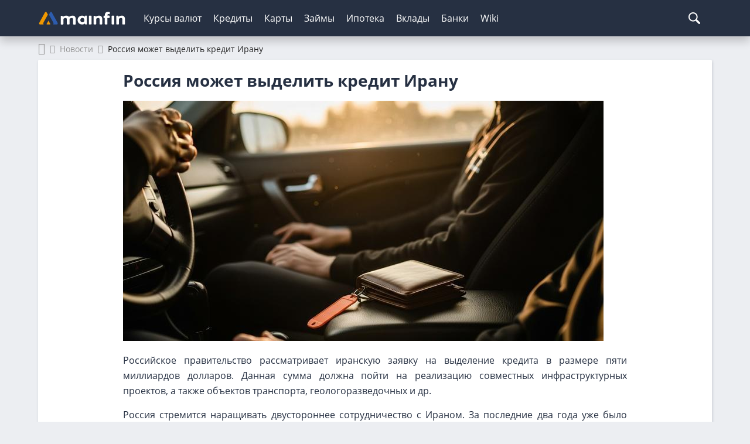

--- FILE ---
content_type: text/html; charset=UTF-8
request_url: https://mainfin.ru/novosti/rossiya-mozhet-vydelit-kredit-iranu
body_size: 11727
content:
<!DOCTYPE html><html lang="ru-RU"><head><meta http-equiv="x-dns-prefetch-control" content="on"><link rel="preconnect" href="https://yastatic.net/" ><link rel="preconnect" href="https://mc.yandex.ru/"><link rel="preconnect" href="https://avatars.mds.yandex.net/"><link rel="preconnect" href="https://ads.adfox.ru" ><meta charset="UTF-8"/><meta name="viewport" content="width=device-width, initial-scale=1"><meta name="theme-color" content="#263042"><meta name="format-detection" content="telephone=no"><link rel="icon" href="/img/favicon/favicon.ico" type="image/x-icon"><link rel="apple-touch-icon-precomposed" href="/img/favicon/apple-touch-icon.jpg"><link rel="apple-touch-icon" sizes="60x60" href="/img/favicon/apple-touch-icon-60x60.jpg"><link rel="apple-touch-icon" sizes="76x76" href="/img/favicon/apple-touch-icon-76x76.jpg"><link rel="apple-touch-icon" sizes="120x120" href="/img/favicon/apple-touch-icon-120x120.jpg"><link rel="apple-touch-icon" sizes="152x152" href="/img/favicon/apple-touch-icon-152x152.jpg"><link rel="apple-touch-icon" sizes="180x180" href="/img/favicon/apple-touch-icon-180x180.jpg"><link rel="icon" type="image/png" href="/img/favicon/android-chrome-192x192.png" sizes="192x192"><link rel="icon" type="image/png" href="/img/favicon/favicon-96x96.png" sizes="96x96"><link rel="icon" type="image/png" href="/img/favicon/favicon-16x16.png" sizes="16x16"><link rel="image_src" href="/img/logo.png"><link rel="manifest" href="https://mainfin.ru/manifest.json"><link rel="preload"
          href="https://mainfin.ru/fonts/open-sans-v18-latin_cyrillic-regular.woff2"
          as="font" crossorigin/><link rel="preload" href="https://mainfin.ru/fonts/open-sans-v18-latin_cyrillic-600.woff2"
          as="font" crossorigin/><link rel="preload" href="https://mainfin.ru/fonts/open-sans-v18-latin_cyrillic-700.woff2"
          as="font" crossorigin/><!-- Предзагрузка иконочных шрифтов в зависимости от новизны ассета --><link rel="preload" href="https://mainfin.ru/fonts/mainfin-font.woff2"
              as="font" crossorigin/><link rel="preload" href="https://static.mainfin.ru/mainfin/frontend/img/logo.svg" as="image"><title>Россия может выделить кредит Ирану</title><style> @font-face {
            font-family: 'Open Sans';
            font-style: normal;
            font-weight: 400;
            font-display: swap;
            src: local(''),
            url('https://mainfin.ru/fonts/open-sans-v18-latin_cyrillic-regular.woff2') format('woff2'),
            url('https://mainfin.ru/fonts/open-sans-v18-latin_cyrillic-regular.woff') format('woff');
        }

        @font-face {
            font-family: 'Open Sans';
            font-style: normal;
            font-weight: 600;
            font-display: swap;
            src: local(''),
            url('https://mainfin.ru/fonts/open-sans-v18-latin_cyrillic-600.woff2') format('woff2'),
            url('https://mainfin.ru/fonts/open-sans-v18-latin_cyrillic-600.woff') format('woff');
        }

        @font-face {
            font-family: 'Open Sans';
            font-style: normal;
            font-weight: 700;
            font-display: swap;
            src: local(''),
            url('https://mainfin.ru/fonts/open-sans-v18-latin_cyrillic-700.woff2') format('woff2'),
            url('https://mainfin.ru/fonts/open-sans-v18-latin_cyrillic-700.woff') format('woff');
        }

        html, body {
            font-family: 'Open Sans', sans-serif;
        }

        body.hide-mobile-interstitial #modalAppMobileInterstitial{
            opacity: 0;
            transition: 0s;
        }
        /* Данные стили используются только на страницах новейшего типа */
        
        @font-face {
            font-family: "mainfin-font";
            font-display: swap;
            src: local(''),
            url("https://mainfin.ru/fonts/mainfin-font.woff2") format("woff2"),
            url("https://mainfin.ru/fonts/mainfin-font.eot?#iefix") format("embedded-opentype"),
            url("https://mainfin.ru/fonts/mainfin-font.woff") format("woff"),
            url("https://mainfin.ru/fonts/mainfin-font.ttf") format("truetype");
            font-weight: normal;
            font-style: normal;
        }

        @font-face {
            font-family: 'FontAwesome';
            font-display: swap;
            src: url('https://mainfin.ru/fonts/fontawesome-webfont.eot?v=4.5.0');
            src: url('https://mainfin.ru/fonts/fontawesome-webfont.eot?#iefix&v=4.5.0') format('embedded-opentype'),
            url('https://mainfin.ru/fonts/fontawesome-webfont.woff2?v=4.5.0') format('woff2'),
            url('https://mainfin.ru/fonts/fontawesome-webfont.woff?v=4.5.0') format('woff'),
            url('https://mainfin.ru/fonts/fontawesome-webfont.ttf?v=4.5.0') format('truetype'),
            url('https://mainfin.ru/fonts/fontawesome-webfont.svg?v=4.5.0#fontawesomeregular') format('svg');
            font-weight: normal;
            font-style: normal;
        }

        @font-face {
            font-family: 'Glyphicons Halflings';
            font-display: swap;
            src: url('https://mainfin.ru/fonts/glyphicons-halflings-regular.eot');
            src: url('https://mainfin.ru/fonts/glyphicons-halflings-regular.eot?#iefix') format('embedded-opentype'),
            url('https://mainfin.ru/fonts/glyphicons-halflings-regular.woff2') format('woff2'),
            url('https://mainfin.ru/fonts/glyphicons-halflings-regular.woff') format('woff'),
            url('https://mainfin.ru/fonts/glyphicons-halflings-regular.ttf') format('truetype'),
            url('https://mainfin.ru/fonts/glyphicons-halflings-regular.svg#glyphicons_halflingsregular') format('svg');
        }

        
        .icon {
            font-family: 'icon-font' !important;
            font-style: normal;
            font-weight: normal;
            font-variant: normal;
            text-transform: none;
            line-height: 1;
            -webkit-font-smoothing: antialiased;
            -moz-osx-font-smoothing: grayscale;
        } </style><script>window.yaMetrikaID = 21365656+'';</script><meta  name="referrer" content="origin-when-cross-origin" /><meta  property="og:image" content="https://static.mainfin.ru/mainfin/frontend/img/og-images/main-page.png" /><meta  property="og:title" content="Mainfin.ru" /><meta  property="og:description" content="" /><meta  property="og:url" content="https://mainfin.ru/novosti/rossiya-mozhet-vydelit-kredit-iranu" /><meta  property="og:type" content="website" /><meta  name="news_keywords" content="кредит, Иран" /><meta  name="keywords" content="кредит, Иран" /><meta  name="description" content="Россия рассматривает возможность выделить кредит Ирану." /><meta  name="twitter:card" content="summary" /><link rel='canonical' href='https://mainfin.ru/novosti/rossiya-mozhet-vydelit-kredit-iranu'><link href="https://mainfin.ru/minify/a5118518b5970305aaaad59af591dff17072b1e0.css" rel="stylesheet"><link href="https://mainfin.ru/minify/e35540a8315e035bbff41aa707cce5a825fb1070.css" rel="stylesheet"><script type="text/javascript">var isStatiPage = "true";
var verify_code_url = "L3NlbmQtY29kZS92ZXJpZnk=";
var sms_length = 4;
var isTestServer = false;
var yiiEnv = "prod";
var cookieSecure = false;
var cookieHttpOnly = false;
var cookieSamesite = false;
var dadataToken = "2b4e31395ce022027eae9bb976fc4030c00b7c54";
var GLOBAL_NAME = "ANALYTIC_SESSION";</script><meta name="csrf-param" content="_csrf"><meta name="csrf-token" content="Ar_P271EdE1e213kq2RUI_w4P1CbHyuLIylJCC7XNQ0wz4eU-CwjOC7qOJLDECB0mWIPIsJ5Z91MeQB8QrUMNA=="><script>window.yaCounterID = 'yaCounter21365656'</script></head><body><div class="dialogue_shadow"></div><script> window.api_ip_ref = 'L3RyYWNraW5nL2lwaWZ5';
        window.user_identity_url = 'L3VzZXItaWRlbnRpdHkvcHVzaA==';
        window.user_data_url = 'L3VzZXItaWRlbnRpdHkvcHVzaC1kYXRh';
        window.user_findby_url = 'L3VzZXItaWRlbnRpdHkvZmluZGJ5';
        window.user_refreh_token_url = 'L2F1dGgvcmVmcmVzaC10b2tlbg==';
window.cookieName = 'cityId'
window.checkUrl = '/ajax/set-cookie'</script><header class="new-header"><div class="new-header__fix"><div class="container"><div class="new-header__inner"><div class="new-header__nav-back" data-nav-back> Главное меню </div><a class="new-header__logo" href="/" data-nav-logo><img src="https://static.mainfin.ru/mainfin/frontend/img/logo.svg" alt="MainFin"></a><nav class="new-header__nav new-nav" data-nav><ul class="new-nav__list"><li class="main-menu-link new-nav__item "
                            data-nav-item><a class="new-nav__link" href="/currency">Курсы валют</a><div class="new-nav__sub-nav sub-nav" data-sub-nav><div class="container"><div class="sub-nav__inner"><div class="sub-nav__cell sub-nav__cell--50"><a class="sub-nav__title" href="/currency">Курсы валют</a><ul class="sub-nav__list"><li class="sub-nav__item"><a class="sub-nav__link" href="/currency/usd">Курс доллара</a></li><li class="sub-nav__item"><a class="sub-nav__link" href="/currency/eur">Курс евро</a></li><li class="sub-nav__item"><a class="sub-nav__link" href="/currency/gbp">Курс фунта</a></li><li class="sub-nav__item"><a class="sub-nav__link" href="/currency/cny">Курс юаня</a></li><li class="sub-nav__item"><a class="sub-nav__link" href="/currency/chf">Курс франка</a></li><li class="sub-nav__item"><a class="sub-nav__link" href="/currency/jpy">Курс йены</a></li></ul></div><div class="sub-nav__cell sub-nav__cell--25"><a class="sub-nav__title" href="/currency/cb-rf">ЦБ РФ</a><ul class="sub-nav__list"><li class="sub-nav__item"><a class="sub-nav__link" href="/converter">Конвертер валют</a></li><li class="sub-nav__item"><a class="sub-nav__link" href="/currency/cb-rf/date">Архив ЦБ РФ</a></li><li class="sub-nav__item"><a class="sub-nav__link" href="/currency/cb-rf/usd">Курс доллара ЦБ</a></li><li class="sub-nav__item"><a class="sub-nav__link" href="/currency/cb-rf/eur">Курс евро ЦБ</a></li></ul></div><div class="sub-nav__cell sub-nav__cell--25"><a class="sub-nav__title" href="/crypto/rates">Курсы криптовалют</a><ul class="sub-nav__list"><li class="sub-nav__item"><a class="sub-nav__link" href="/crypto/bitcoin">Курс биткоина</a></li></ul></div></div></div></div></li><li class="main-menu-link new-nav__item "
                            data-nav-item><a class="new-nav__link" href="/credits">Кредиты</a><div class="new-nav__sub-nav sub-nav" data-sub-nav><div class="container"><div class="sub-nav__inner"><div class="sub-nav__cell sub-nav__cell--25"><a class="sub-nav__title" href="/zayavka/credit?type=3">Подбор кредита</a><ul class="sub-nav__list"><li class="sub-nav__item"><a class="sub-nav__link" href="/credits">Потребительские кредиты</a></li><li class="sub-nav__item"><a class="sub-nav__link" href="/credits/onlayn-zayavka-na-kredit">Онлайн-заявка</a></li><li class="sub-nav__item"><a class="sub-nav__link" href="/credits/kredit-dlya-plohoy-istorii">С плохой историей</a></li><li class="sub-nav__item"><a class="sub-nav__link" href="/credits/refinansirovanie-kreditov">Рефинансирование кредита</a></li><li class="sub-nav__item"><a class="sub-nav__link" href="/credits/kredit-pensioneram">Пенсионерам</a></li><li class="sub-nav__item"><a class="sub-nav__link" href="/credits/kredit-nalichnymi">Наличными</a></li><li class="sub-nav__item"><a class="sub-nav__link" href="/credits/kredit-na-kartu">На карту</a></li><li class="sub-nav__item"><a class="sub-nav__link" href="/kreditniy-calculator">Калькулятор</a></li></ul></div><div class="sub-nav__cell sub-nav__cell--25"><a class="sub-nav__title" href="/online-oplata/credits">Погашение кредитов</a><ul class="sub-nav__list"><li class="sub-nav__item"><a class="sub-nav__link" href="/online-oplata/credits/tcs">Т-Банк</a></li><li class="sub-nav__item"><a class="sub-nav__link" href="/online-oplata/credits/homecreditbank">Хоум Банк</a></li><li class="sub-nav__item"><a class="sub-nav__link" href="/online-oplata/credits/otpbank">ОТП Банк</a></li><li class="sub-nav__item"><a class="sub-nav__link" href="/online-oplata/credits/sovcombank">Совкомбанк</a></li><li class="sub-nav__item"><a class="sub-nav__link" href="/online-oplata/credits/pochtabank">Почта Банк</a></li><li class="sub-nav__item"><a class="sub-nav__link" href="/online-oplata/credits/vtb">Банк ВТБ</a></li><li class="sub-nav__item"><a class="sub-nav__link" href="/online-oplata/credits/rencredit">Ренессанс Банк</a></li><li class="sub-nav__item"><a class="sub-nav__link" href="/online-oplata/credits/sberbank">СберБанк</a></li></ul></div><div class="sub-nav__cell sub-nav__cell--25"><a class="sub-nav__title" href="/autocredits">Автокредиты</a><ul class="sub-nav__list"><li class="sub-nav__item"><a class="sub-nav__link" href="/autocredits/zayavka-na-avtokredit-onlayn">Онлайн-заявка</a></li><li class="sub-nav__item"><a class="sub-nav__link" href="/autocredits/avtokredit-bez-pervonachalnogo-vznosa">Без первого взноса</a></li><li class="sub-nav__item"><a class="sub-nav__link" href="/autocredits/kredit-na-avto-s-probegom">На авто с пробегом</a></li><li class="sub-nav__item"><a class="sub-nav__link" href="/autocredits/avtokredit-s-plohoj-kreditnoj-istoriej">С плохой историей</a></li><li class="sub-nav__item"><a class="sub-nav__link" href="/autocredits/avtocredit-calculator">Калькулятор</a></li></ul></div><div class="sub-nav__cell sub-nav__cell--25"><a class="sub-nav__title" href="/business-credits">Кредиты для бизнеса</a><ul class="sub-nav__list"><li class="sub-nav__item"><a class="sub-nav__link" href="/business-credits/kredit-dlya-ip">Для ИП</a></li><li class="sub-nav__item"><a class="sub-nav__link" href="/business-credits/overdraft-dlya-biznesa">C овердрафтом</a></li><li class="sub-nav__item"><a class="sub-nav__link" href="/business-credits/na-popolnenie-oborotnyh-sredstv">На пополнение ОС</a></li></ul></div></div></div></div></li><li class="main-menu-link new-nav__item "
                            data-nav-item><a class="new-nav__link" href="javascript:;">Карты</a><div class="new-nav__sub-nav sub-nav" data-sub-nav><div class="container"><div class="sub-nav__inner"><div class="sub-nav__cell sub-nav__cell--50"><a class="sub-nav__title" href="/credit-cards">Кредитные карты</a><ul class="sub-nav__list"><li class="sub-nav__item"><a class="sub-nav__link" href="/zayavka/credit-card?type=3">Подбор карты</a></li><li class="sub-nav__item"><a class="sub-nav__link" href="/credit-cards/onlayn-zayavka-na-kreditnye-karty">Онлайн-заявка</a></li><li class="sub-nav__item"><a class="sub-nav__link" href="/credit-cards/kreditnye-karty-s-plohoj-kreditnoj-istoriej">С плохой историей</a></li><li class="sub-nav__item"><a class="sub-nav__link" href="/credit-cards/kreditnye-karty-rassrochki">С рассрочкой</a></li><li class="sub-nav__item"><a class="sub-nav__link" href="/credit-cards/kreditnye-karty-momentalnye">Моментальные</a></li><li class="sub-nav__item"><a class="sub-nav__link" href="/credit-cards/calculator-kreditnyh-kart">Калькулятор</a></li><li class="sub-nav__item"><a class="sub-nav__link" href="/credit-cards/kreditnye-karty-dlya-pensionerov">Пенсионерам</a></li><li class="sub-nav__item"><a class="sub-nav__link" href="/credit-cards/kreditnye-karty-s-dostavkoj">С доставкой</a></li><li class="sub-nav__item"><a class="sub-nav__link" href="/credit-cards/besprocentnye">Без процентов</a></li></ul></div><div class="sub-nav__cell sub-nav__cell--50"><a class="sub-nav__title" href="/debetovye-karty">Дебетовые карты</a><ul class="sub-nav__list"><li class="sub-nav__item"><a class="sub-nav__link" href="/debetovye-karty/onlayn-zayavka">Онлайн-заявка</a></li><li class="sub-nav__item"><a class="sub-nav__link" href="/debetovye-karty/cashback"> С кэшбэком</a></li><li class="sub-nav__item"><a class="sub-nav__link" href="/debetovye-karty/s-dostavkoy">С доставкой</a></li><li class="sub-nav__item"><a class="sub-nav__link" href="/debetovye-karty/besplatnye">Бесплатные</a></li></ul></div></div></div></div></li><li class="main-menu-link new-nav__item "
                            data-nav-item><a class="new-nav__link" href="/zaimy">Займы</a><div class="new-nav__sub-nav sub-nav" data-sub-nav><div class="container"><div class="sub-nav__inner"><div class="sub-nav__cell sub-nav__cell--50"><a class="sub-nav__title" href="/zaimy">Микрозаймы</a><ul class="sub-nav__list"><li class="sub-nav__item"><a class="sub-nav__link" href="/zayavka/zaym?from=menu">Подбор займа</a></li><li class="sub-nav__item"><a class="sub-nav__link" href="/zaimy/pod-zalog-pts">Займы под залог ПТС</a></li><li class="sub-nav__item"><a class="sub-nav__link" href="/zaimy/bystro">Быстрые займы</a></li><li class="sub-nav__item"><a class="sub-nav__link" href="/zaimy/onlain">Займ онлайн</a></li><li class="sub-nav__item"><a class="sub-nav__link" href="/zaimy/bez-protsentov">Займы без процентов</a></li><li class="sub-nav__item"><a class="sub-nav__link" href="/zaimy/na-kartu">Займы на карту</a></li><li class="sub-nav__item"><a class="sub-nav__link" href="/zaimy/bez-otkaza">Займы без отказа</a></li><li class="sub-nav__item"><a class="sub-nav__link" href="/zaimy/do-zarplaty">Займы до зарплаты</a></li><li class="sub-nav__item"><a class="sub-nav__link" href="/zaimy/s-plohoi-ki">С плохой историей</a></li><li class="sub-nav__item"><a class="sub-nav__link" href="/zaimy/novye">Новые</a></li><li class="sub-nav__item"><a class="sub-nav__link" href="/kalkulyator-zaimy">Калькулятор займов</a></li></ul></div><div class="sub-nav__cell sub-nav__cell--25"><a class="sub-nav__title" href="/mfo">МФО</a><ul class="sub-nav__list"><li class="sub-nav__item"><a class="sub-nav__link" href="/mfo/colibridengi">Колибри Деньги</a></li><li class="sub-nav__item"><a class="sub-nav__link" href="/mfo/platiza">Платиза</a></li><li class="sub-nav__item"><a class="sub-nav__link" href="/mfo/monetkin">Монеткин</a></li><li class="sub-nav__item"><a class="sub-nav__link" href="/mfo/dozarplati">До зарплаты</a></li><li class="sub-nav__item"><a class="sub-nav__link" href="/mfo/creditplus">Creditplus</a></li><li class="sub-nav__item"><a class="sub-nav__link" href="/mfo/kviku">Kviku</a></li></ul></div><div class="sub-nav__cell sub-nav__cell--25"><a class="sub-nav__title" href="/online-oplata/zaimy">Погашение займов</a><ul class="sub-nav__list"><li class="sub-nav__item"><a class="sub-nav__link" href="/online-oplata/zaimy/kviku">Kviku</a></li><li class="sub-nav__item"><a class="sub-nav__link" href="/online-oplata/zaimy/ekapusta">еКапуста</a></li><li class="sub-nav__item"><a class="sub-nav__link" href="/online-oplata/zaimy/kupi-ne-kopi">Купи не копи</a></li><li class="sub-nav__item"><a class="sub-nav__link" href="/online-oplata/zaimy/migcredit">МИГ Кредит</a></li><li class="sub-nav__item"><a class="sub-nav__link" href="/online-oplata/zaimy/webbankir">Webbankir</a></li></ul></div></div></div></div></li><li class="main-menu-link new-nav__item "
                            data-nav-item><a class="new-nav__link" href="/mortgage">Ипотека</a><div class="new-nav__sub-nav sub-nav" data-sub-nav><div class="container"><div class="sub-nav__inner"><div class="sub-nav__cell sub-nav__cell--50"><a class="sub-nav__title" href="/mortgage">Ипотека</a><ul class="sub-nav__list"><li class="sub-nav__item"><a class="sub-nav__link" href="/mortgage/nizkij-procent-po-ipoteke">Под низкий процент</a></li><li class="sub-nav__item"><a class="sub-nav__link" href="/mortgage/ipoteka-mnogodetnym-semyam">Многодетным</a></li><li class="sub-nav__item"><a class="sub-nav__link" href="/mortgage/sotsialnaya-ipoteka">Социальная ипотека</a></li><li class="sub-nav__item"><a class="sub-nav__link" href="/mortgage/ipoteka-na-novostrojku">На новостройку</a></li><li class="sub-nav__item"><a class="sub-nav__link" href="/mortgage/ipoteka-bez-pervonachalnogo-vznosa">Без первого взноса</a></li><li class="sub-nav__item"><a class="sub-nav__link" href="/mortgage/refinansirovanie-ipoteki">Рефинансирование ипотеки</a></li><li class="sub-nav__item"><a class="sub-nav__link" href="/mortgage/ipoteka-na-kvartiry">На квартиру</a></li><li class="sub-nav__item"><a class="sub-nav__link" href="/mortgage/ipoteka-na-stroitelstvo-doma">На дом</a></li><li class="sub-nav__item"><a class="sub-nav__link" href="/mortgage/calculator-ipoteki">Калькулятор</a></li></ul></div></div></div></div></li><li class="main-menu-link new-nav__item "
                            data-nav-item><a class="new-nav__link" href="/deposits">Вклады</a><div class="new-nav__sub-nav sub-nav" data-sub-nav><div class="container"><div class="sub-nav__inner"><div class="sub-nav__cell sub-nav__cell--75"><a class="sub-nav__title" href="/deposits">Вклады</a><ul class="sub-nav__list"><li class="sub-nav__item"><a class="sub-nav__link" href="/deposits/vygodnue-vklady">Выгодные</a></li><li class="sub-nav__item"><a class="sub-nav__link" href="/deposits/vklady-pod-visokii-procent">Под высокий процент</a></li><li class="sub-nav__item"><a class="sub-nav__link" href="/deposits/nakopitelnye-vklady">Накопительные счета</a></li><li class="sub-nav__item"><a class="sub-nav__link" href="/deposits/vklady-v-rublyah">В рублях</a></li><li class="sub-nav__item"><a class="sub-nav__link" href="/deposits/vklady-v-dollarah">В долларах</a></li><li class="sub-nav__item"><a class="sub-nav__link" href="/deposits/vklady-v-evro">В евро</a></li><li class="sub-nav__item"><a class="sub-nav__link" href="/deposits/vklady-dlya-pensionerov">Для пенсионеров</a></li><li class="sub-nav__item"><a class="sub-nav__link" href="/kalkulyator-vkladov">Калькулятор вкладов</a></li></ul></div></div></div></div></li><li class="main-menu-link new-nav__item "
                            data-nav-item><a class="new-nav__link" href="/banki">Банки</a><div class="new-nav__sub-nav sub-nav" data-sub-nav><div class="container"><div class="sub-nav__inner"><div class="sub-nav__cell sub-nav__cell--25 | RENDER(//autocomplete/_bank)"><a class="sub-nav__title" href="/banki">Банки России</a><form class="form-search"><input type="text" class="input input--search mb-20 autoCompleteInput autoCompleteDropDown search-input autoCompleteInput autoCompleteDropDown search-input" name="attribute" placeholder="Введите название банка" data-class="Bank" data-attribute="name" data-params='{"link":true,"highlight":true,"find_mode":"","no_complete":"true"}' autocomplete="off" data-counter="-1" data-timeout="300"><ul class="autoCompleteList mobBankAutocomplete autoCompleteList--max-height"></ul></form><ul class="sub-nav__list"></ul></div><div class="sub-nav__cell sub-nav__cell--25"><a class="sub-nav__title" href="/banki/rating">Рейтинги банков</a><ul class="sub-nav__list"><li class="sub-nav__item"><a class="sub-nav__link" href="/bank/sberbank">Сбербанк</a></li><li class="sub-nav__item"><a class="sub-nav__link" href="/bank/vtb">Банк ВТБ</a></li><li class="sub-nav__item"><a class="sub-nav__link" href="/bank/gazprombank">Газпромбанк</a></li><li class="sub-nav__item"><a class="sub-nav__link" href="/bank/alfabank">Альфа-Банк</a></li><li class="sub-nav__item"><a class="sub-nav__link" href="/bank/mkb">Московский Кредитный Банк</a></li></ul></div><div class="sub-nav__cell sub-nav__cell--50"><a class="sub-nav__title" href="/banki/otzyvy">Отзывы о банках</a><ul class="sub-nav__list"></ul></div></div></div></div></li><li class="main-menu-link new-nav__item  only-link"
                            data-nav-item><a class="new-nav__link only-link" href="/wiki">Wiki</a></li></ul></nav><div class="new-header__null"></div><div class="new-header__settings settings-nav"><form class="settings-nav__search" action="/site/search" id="sb-search"><input class="settings-nav__search-input" type="text" placeholder="Поиск" data-search-imput
               value="" name="q" id="search"><button class="settings-nav__search-btn settings-nav__search-btn--submit" type="submit"
                data-search-submit></button><button class="settings-nav__search-btn" type="button" data-search-btn></button></form></div><div class="new-header__nav-btn" data-nav-btn><svg class="ham hamRotate ham8" viewBox="0 0 100 100" width="50"><path class="line top"
                          d="m 30,33 h 40 c 3.722839,0 7.5,3.126468 7.5,8.578427 0,5.451959 -2.727029,8.421573 -7.5,8.421573 h -20"/><path class="line middle" d="m 30,50 h 40"/><path class="line bottom"
                          d="m 70,67 h -40 c 0,0 -7.5,-0.802118 -7.5,-8.365747 0,-7.563629 7.5,-8.634253 7.5,-8.634253 h 20"/></svg></div></div></div></div><input type="hidden" id="active_path" name="active_path" value="/novosti/rossiya-mozhet-vydelit-kredit-iranu"></header><!--AdFox START--><!--Myfintutads--><!--Площадка: mainfin.ru / Все страницы / rastiashka_top_adaptive--><!--Категория: <не задана>--><!--Тип баннера: rastiashka_top--><div id="adfox_157200903729925430"></div><!--AdFox START--><!--Myfintutads--><!--Площадка: mainfin.ru / Все страницы / branding--><!--Категория: <не задана>--><!--Тип баннера: branding--><div id="adfox_15403880537101448"></div><div id="branding-shift"></div><div class="container"><ul class="breadcrumb "><li><a href='/'><span><span class="hide">Главная</span><i class="fa fa-home"></i></span></a></li><li><a href='/novosti'><span>Новости</span></a></li><li class="active"><span>Россия может выделить кредит Ирану</span></li></ul><script type="application/ld+json">{"@context":"http://schema.org","@type":"BreadcrumbList","itemListElement":[{"@type":"ListItem","position":1,"name":"Главная","item":"https://mainfin.ru/"},{"@type":"ListItem","position":2,"name":"Новости","item":"https://mainfin.ru/novosti"},{"@type":"ListItem","position":3,"name":"Россия может выделить кредит Ирану","item":"https://mainfin.ru/novosti/rossiya-mozhet-vydelit-kredit-iranu"}]}</script><section class="one_col_section"><article class="one-news"><div class="wrapper"><div class="row"><h1>Россия может выделить кредит Ирану</h1><hr class="title"><div class="img-wrap"><img src="https://static.mainfin.ru/mainfin/source/1/e0FHx_wXozUX6Q8uH3MbaV7M3FXbwN-7.jpg" alt="Россия может выделить кредит Ирану"></div><p style="text-align: justify;"> Российское правительство рассматривает иранскую заявку на выделение кредита в размере пяти миллиардов долларов. Данная сумма должна пойти на реализацию совместных инфраструктурных проектов, а также объектов транспорта, геологоразведочных и др.</p><p style="text-align: justify;"> Россия стремится наращивать двустороннее сотрудничество с Ираном. За последние два года уже было согласовано несколько проектов общей суммой около 40 миллиардов долларов. Предполагается, что некоторые проекты будут финансироваться совместно, для чего может быть создан российско-иранский банк.</p><p style="text-align: justify;"> На данный момент у Российской Федерации и Ирана имеются отличные перспективы взаимодействия в области строительства (в т.ч. транспортного), железных дорог, энергетики и создании электростанций. На реализацию некоторых совместных проектов и потребуются 5 миллиардов долларов, которые просят в кредит у России.</p><p style="text-align: justify;"> ОАО "Российские железные дороги" уже ведёт переговоры с иранскими властями. Приоритетным проектом является электрификация около 500 километров иранских железных дорог. Обсуждаются и другие, не менее выгодные для обеих сторон проекты.</p><p style="text-align: justify;"> Отметим, что в августе текущего года Всемирный банк опубликовал прогноз, по которому после снятия санкций с Ирана приток прямых иностранных инвестиций в данное государство увеличится. В следующем году, если верить прогнозу, они составят 3 миллиарда долларов, что вдвое больше, чем в нынешнем году. Сами же власти Ирана оценивают потребности государства на уровне 140 миллиадов долларов к 2020 году.</p><p style="text-align: justify;"> Ранее иранские власти заявляли о своём намерении увеличить экспорт нефти, что серьёзно повлияло бы на стоимость нефти на мировом рынке. Однако сейчас Иран не может нарастить добычу и экспорт нефти, поскольку вся нефтегазовая отрасль нуждается в серьёзной модернизации. Вполне вероятно, что выделив кредит, власти Российской Федерации рассчитывают на некоторую лояльность Ирана в щекотливых для России вопросах. Например, увеличение добычи Ираном нефти не только снизит стоимость барреля (что вновь ударит по российской экономике), но ещё и позволит Европе получить лишний козырь в диалогах с Россией.</p><p style="text-align: justify;"> Отметим, что в июне 2015 года сообщалось о том, что Иран уже ведёт переговоры о поставках и инвестициях с европейскими трейдерами и производителями, среди которых Vitol, Shell, Total и др.</p><time
                        datetime="Thu, 22 Oct 2015 09:40:00 +0300">09:40 22.10.2015</time><p>Источник: Mainfin.ru</p><div class="df df--aic df--jcb df--fxww"><div class="share-block mb-mob"><div class="load_block" data-view="//lazy_block/lazy_share"><div class="loader loader--inner"></div></div></div><div class="dzen"><img class="dzen__img load_image" src="/img/empty.png" alt="Яндекс.Дзен mainfin.ru" data-url-img="https://static.mainfin.ru/mainfin/frontend/img/dzen.svg"><a href="https://dzen.ru/id/5cacb7e17c62d600af7cadaf"
                           target="_blank" и rel="nofollow">Подпишись
                            на Яндекс.Дзен </a></div></div></div></div></article></section><section class="comments one_col_section"><div class="wrapper"><div class="col-xs-12 col-md-3 no-padding"><p class="h3">Комментарии <span class="amount-comments">0</span></p></div><div class="col-xs-12 col-md-9 no-padding"><p class="log">Комментарии и отзывы могут оставлять только зарегистрированные пользователи.<br><a class="user-modal-link" href="javascript:;" data-toggle="modal" data-target="#modal-user-login">Авторизуйтесь</a>.</p></div><hr class="col-xs-12"><div class="ajaxList"><div class="list_content"><div class="row"></div></div><input type="hidden" class="query_params" name="params" value="" data-wrapper="row" data-offset="10" data-limit="10" data-view="//article/_comment" data-count="-10" data-querykey="19ad3f7e78a6f0aa3f800448ed304edd"></div></div></section><script type="application/ld+json">
{
  "@context": "http://schema.org",
  "@type": "NewsArticle",
  "mainEntityOfPage": {
    "@type": "WebPage",
    "@id": "/novosti/rossiya-mozhet-vydelit-kredit-iranu"
  },
  "headline": "Россия может выделить кредит Ирану",
  "image": {
    "@type": "ImageObject",
    "url": "https://static.mainfin.ru/mainfin/source/1/e0FHx_wXozUX6Q8uH3MbaV7M3FXbwN-7.jpg",
    "height": 270,
    "width": 365
  },
  "datePublished": "2015-10-22",
  "dateModified": "2015-10-22",
    "author": {
    "@type": "Person",
    "name": "Mainfin.ru"
  },
     "publisher": {
    "@type": "Organization",
    "name": "Mainfin.ru",
    "logo": {
      "@type": "ImageObject",
      "url": "https://static.mainfin.ru/mainfin/frontend/img/logo.png"
    }
  },
  "description": ""
}
</script></div><!--AdFox START--><!--Myfintutads--><!--Площадка: mainfin.ru / Все страницы / AdSense_970x90--><!--Категория: <не задана>--><!--Тип баннера: AdSense_970x90--><div id="adfox_164916459881319266"></div><footer><article class="section section--small bt-1 bg-white wrap-white"><div class="container "></div></article><div class="footer-menu"><div class="container"><ul class="footer-menu__list"><li class="footer-menu__item"><span class="js_link" data-link="https://mainfin.ru/about">О Mainfin.ru</span></li><li class="footer-menu__item"><span class="js_link" data-link="https://partners.mainfin.ru/">Реклама на сайте</span></li><li class="footer-menu__item"><span class="js_link" data-link="https://mainfin.ru/about#contacts">Контакты</span></li><li class="footer-menu__item"><!--noindex--><a href="/privacy-policy" rel="nofollow">Политика конфиденциальности</a><!--/noindex--></li><li class="footer-menu__item"><a href="/site/sitemap-html">Карта сайта</a></li><li class="footer-menu__item"><a href="/avtory">Авторы</a></li><li class="footer-menu__item"><a href="/wiki">Wiki</a></li><li class="footer-menu__item"><a href="/stati">Новости</a></li><li class="footer-menu__item"><div class="rating-site"><span>Оцените нас:</span><span data-dc="WyJmcm9udGVuZFxcZHluYW1pY19jb250ZW50XFxSYXRpbmciLFtdXQ=="></span><ul class="rating-site__stars-list"><li class="rating-site__stars-item active"
            data-stars="1"></li><li class="rating-site__stars-item active"
            data-stars="2"></li><li class="rating-site__stars-item active"
            data-stars="3"></li><li class="rating-site__stars-item active"
            data-stars="4"></li><li class="rating-site__stars-item active"
            data-stars="5"></li></ul><span><span>4.9</span> из 5
        (<span>9687</span> голосов) </span></div></li></ul></div></div><div class="footer-second"><div class="container"><div class="row"><div class="logo-copyright col-md-9 col-sm-9"><a href="/"
                   class="logo">Mainfin</a><small class="copyright">&copy; 2015 - 2025, Mainfin.ru.
                    Копирование материалов допускается только при наличии активной ссылки.</small></div><div class="social-icon col-md-3"><a
                        href="https://dzen.ru/mainfin" class="icon icon-y-zen"
                        title="ЯндексДзен" rel="nofollow"
                        target="_blank"></a><a
                        href="https://ok.ru/group/55382212411586" class="icon ic-odnoklassniki"
                        title="Одноклассники" rel="nofollow"
                        target="_blank"></a><a
                        href="https://vk.com/mfinru" class="icon ic-vk"
                        title="Вконтакте" rel="nofollow"
                        target="_blank"></a></div></div><div class="row privacy-policy"><div class="mb-10"> ООО «Майфин технологии», ОГРН 1227700083258, ИНН 9726007676, юридический адрес: 117587, г. Москва, вн.тер.г. муниципальный округ Чертаново северное, ул. Днепропетровская, д. 2, помещ. 1, ком. 8. </div><div class="mb-10"> Содержание сайта носит информационно-справочный характер и не явлется офертой. </div><div> Мы используем файлы cookie для повышения удобства пользователей при использовании сервисов и обеспечения должного уровня работоспособности сайта mainfin.ru по оказанию услуг онлайн подбора финансовых продуктов и распространению рекламы организаций - партнеров в сети Интернет. Информация по <a href="/privacy-policy">ссылке</a>. </div></div></div></div></footer><div class="overlay" data-nav-overlay=""></div><div id="subscribe-loader" class="in_main subscription-form subscription-form--small subscribe_module" data-hide_with_time data-referrer="/novosti/rossiya-mozhet-vydelit-kredit-iranu"></div><span class="mod_params" data-id="#modal-user-login" data-options="{&quot;type&quot;:&quot;login&quot;,&quot;__view&quot;:&quot;@frontend\/modules\/user\/views\/sign-in\/login&quot;}"></span><div id="application" class="modal-application fade modal"></div><div id="adfox_153121551875598116" class="adfox_block"></div><!--AdFox START--><!--Myfintutads--><!--Площадка: dev.mainfin.ru / Все страницы / ScreenGlide--><!--Категория: <не задана>--><!--Тип баннера: ScreenGlide--><div id="adfox_153191770484287154" class="adfox_block"></div><div id="adfox_155386768066015188" onclick="setBotAdCookie()"></div><!--AdFox START--><!--Myfintutads--><!--Площадка: mainfin.ru / Все страницы / Popover--><!--Категория: <не задана>--><!--Тип баннера: FullScreen image--><div id="adfox_170298606207371610"></div><!--AdFox START--><!--Myfintutads--><!--Площадка: bankiros.ru / Все страницы / Fullscreen MF--><!--Категория: <не задана>--><!--Тип баннера: FullScreen image--><div id="adfox_173450373304292353"></div><script src="https://mainfin.ru/minify/03b090965fa7bbf886280e555ea7161d4595338d.js"></script><script src="https://mainfin.ru/minify/2a876f709fcf3c59fe360ddf52713a197045ee80.js"></script><script> if(document.getElementById('sb-search') !== null){
        new UISearch(document.getElementById('sb-search'));
    }
    var cityInUrl = '';
    var cityInCache = '';
jQuery(document)
        .off('click', '.js_link')
        .off('click', '.js_link_blank')
        .on('click', '.js_link', function () { if(typeof $(this).attr('data-link') != "undefined") { 
            var link = base64Decode($(this).attr('data-link')); 
            window.location.href = link; 
        } })
        .on('click', '.js_link_blank', function () {  
          if(typeof $(this).attr('data-link') != "undefined") { 
            var link = $(this).attr('data-link');     
                   
            link = base64Decode($(this).attr('data-link'));
           
            $(this).attr('data-link', link);
            
            if (typeof helper_tracking !== 'undefined') {
                link = helper_tracking.addUUIDToUrl($(this));
            }   
                  
            window.open(link);       
        }});
    $(document).on('click', '.adfox_block', function() {
        var id = 'adfox_153121551875598116';
        var time = '86400';
        setBotAdCookie(id, time);
    });
if(getCookie('adfox_153121551875598116') !== undefined){
    console.log('Ad removed');
    $("#adfox_153121551875598116").remove();
}   
    
    $(document)
        .on('click', '.adfox_block', function (e) {
             e.preventDefault();
             var session_id = 'l9taq6v17t61gagj6o004q8voq';
             
             if( $(e.target).is('[class*=close]') ) {
              return;
             }
             adRedirect($(this), session_id);
        })
        .on('click', '.adfox_block .screenglide__close', function() {
            var id = 'adfox_153191770484287154';
            var time = '86400';
            setBotAdCookie(id, time);
    });
    if(getCookie('adfox_153191770484287154') !== undefined){
        console.log('screenglide removed');
        $("#adfox_153191770484287154").remove();
    }
function setBotAdCookie() {
    $.ajax({
        url: "/ajax/set-cookies",
        type: "post",
        data: {
            name: 'adfox_155386768066015188',
            value: 'disabled',
            expire: 86400
        },
        success: function (b) {
            if (b == 'ok') {
                console.log('Disabled bottom banner');
            }
        }
    });
}
function getCookie(name) {
  var matches = document.cookie.match(new RegExp(
    "(?:^|; )" + name.replace(/([\.$?*|{}\(\)\[\]\\/\+^])/g, '\$1') + "=([^;]*)"
  ));
  return matches ? decodeURIComponent(matches[1]) : undefined;
}
if(getCookie('adfox_155386768066015188') !== undefined){
    console.log('Ad removed');
    $("#adfox_155386768066015188").remove();
}</script><script>jQuery(function ($) {
            if( !window.isRegisreNelidgenClick ){
                window.isRegisreNelidgenClick = false;
            }
            function registerNelidgenClick(){
               $(document).on('click', '.nelidgen_rotate', function(e) {
                    e.preventDefault();
                    var elem = $(this), link, attribute;
                    if(elem.data('rotate-id')) {
                        var elem = $(this);
                        $('#nelidgen-' + elem.data('rotate-id')).modal("show");
                    } else if(link = elem.attr('data-rotate-link')) {
                        attribute = 'data-rotate-link';
                    } else if(link = elem.attr('href')) {
                        attribute = 'href';
                    }

                    if(link) {
                        if (typeof helper_tracking !== 'undefined') {
                            link = helper_tracking.addUUIDToUrl(elem, attribute);
                            link = link.replace(/\\/g, '');
                        }
                        if(0 == 1) {
                            location.href = link;
                        } else {
                            window.open(link);
                        }
                    }
                });
            }

            if( !window.isRegisreNelidgenClick ){
                window.isRegisreNelidgenClick = true;
                registerNelidgenClick()
            }

});</script><div id="scroll-up" class="scroll-up-btn"><span class="glyphicon glyphicon-chevron-up"></span></div><!-- Matomo --><noscript><p><img src="https://rum.u-team.by/matomo.php?idsite=6&amp;rec=1" style="border:0;" alt=""/></p></noscript><!-- End Matomo Code --><script> (function () {
        var storageUrl = "https://mainfin.ru",
            pendingScripts = [storageUrl + '/js/metrics/metrics__other.js'],
            deferTime = 2000,
            limit = pendingScripts.length,
            n = 0;

        var loadScript = () => {
            console.log('loadScript', limit)
            if (n < limit) {
                var script = document.createElement('script')
                script.addEventListener('load', () => {
                    n = n + 1;
                    loadScript()
                })
                script.src = pendingScripts[n]
                document.body.append(script)
            }
        }

        var startScipts = () => {
            document.removeEventListener('scroll', startScipts)
            document.removeEventListener('click', startScipts)
            loadScript()
            if (typeof loadDeferMetrics == 'object') {
                var promiseMindbox = loadDeferMetrics.loadMetric('mindbox');
                promiseMindbox.then(() => {
                    return loadDeferMetrics.loadMetric('popmechanic');
                })
            }
        }

        window.addEventListener('load', function () {
            setTimeout(function () {
                document.addEventListener('scroll', startScipts)
                document.addEventListener('click', startScipts)
            }, deferTime)
        })
    }())
</script><!-- Yandex.Metrika counter --><script type="text/javascript" > (function(m,e,t,r,i,k,a){m[i]=m[i]||function(){(m[i].a=m[i].a||[]).push(arguments)};
        m[i].l=1*new Date();
        for (var j = 0; j < document.scripts.length; j++) {if (document.scripts[j].src === r) { return; }}
        k=e.createElement(t),a=e.getElementsByTagName(t)[0],k.async=1,k.src=r,a.parentNode.insertBefore(k,a)})
    (window, document, "script", "https://mc.yandex.ru/metrika/tag.js", "ym");

    ym(21365656, "init", {
        clickmap:true,
        trackLinks:true,
        accurateTrackBounce:true,
        webvisor:true
    });
</script><noscript><div><img src="https://mc.yandex.ru/watch/21365656" style="position:absolute; left:-9999px;" alt="" /></div></noscript><!-- /Yandex.Metrika counter --><script defer src="https://yastatic.net/pcode/adfox/header-bidding.js"></script><script defer src="/js/adfox_bidders.js"></script><script>window.yaContextCb = window.yaContextCb || []</script><script src="https://yandex.ru/ads/system/context.js" async></script><script defer src="/js/ad.js?v=2.0"></script><!-- nginx 2025-12-04 17:20:02 --></body></html>

--- FILE ---
content_type: text/html; charset=UTF-8
request_url: https://mainfin.ru/user-identity/push
body_size: -13
content:
{"success":{"0":"user has just been saved","user_identity_id":"44023819"}}

--- FILE ---
content_type: text/css
request_url: https://mainfin.ru/minify/a5118518b5970305aaaad59af591dff17072b1e0.css
body_size: 74351
content:
@font-face{font-family:'FontAwesome';src:url(/assets/cb8753ec/css/../fonts/fontawesome-webfont.eot?p_v=v=4.7.0);src:url(/assets/cb8753ec/css/../fonts/fontawesome-webfont.eot?p_v=#iefix&v=4.7.0) format('embedded-opentype'),url(/assets/cb8753ec/css/../fonts/fontawesome-webfont.woff2?p_v=v=4.7.0) format('woff2'),url(/assets/cb8753ec/css/../fonts/fontawesome-webfont.woff?p_v=v=4.7.0) format('woff'),url(/assets/cb8753ec/css/../fonts/fontawesome-webfont.ttf?p_v=v=4.7.0) format('truetype'),url(/assets/cb8753ec/css/../fonts/fontawesome-webfont.svg?p_v=v=4.7.0#fontawesomeregular) format('svg');font-weight:normal;font-style:normal}
.fa{display:inline-block;font:normal normal normal 14px/1 FontAwesome;font-size:inherit;text-rendering:auto;-webkit-font-smoothing:antialiased;-moz-osx-font-smoothing:grayscale}.fa-lg{font-size:1.33333333em;line-height:.75em;vertical-align:-15%}.fa-2x{font-size:2em}.fa-3x{font-size:3em}.fa-4x{font-size:4em}.fa-5x{font-size:5em}.fa-fw{width:1.28571429em;text-align:center}.fa-ul{padding-left:0;margin-left:2.14285714em;list-style-type:none}.fa-ul>li{position:relative}.fa-li{position:absolute;left:-2.14285714em;width:2.14285714em;top:.14285714em;text-align:center}.fa-li.fa-lg{left:-1.85714286em}.fa-border{padding:.2em .25em .15em;border:solid .08em #eee;border-radius:.1em}.fa-pull-left{float:left}.fa-pull-right{float:right}.fa.fa-pull-left{margin-right:.3em}.fa.fa-pull-right{margin-left:.3em}.pull-right{float:right}.pull-left{float:left}.fa.pull-left{margin-right:.3em}.fa.pull-right{margin-left:.3em}.fa-spin{-webkit-animation:fa-spin 2s infinite linear;animation:fa-spin 2s infinite linear}.fa-pulse{-webkit-animation:fa-spin 1s infinite steps(8);animation:fa-spin 1s infinite steps(8)}@-webkit-keyframes fa-spin{0%{-webkit-transform:rotate(0deg);transform:rotate(0deg)}100%{-webkit-transform:rotate(359deg);transform:rotate(359deg)}}@keyframes fa-spin{0%{-webkit-transform:rotate(0deg);transform:rotate(0deg)}
100%{-webkit-transform:rotate(359deg);transform:rotate(359deg)}}.fa-rotate-90{-ms-filter:"progid:DXImageTransform.Microsoft.BasicImage(rotation=1)";-webkit-transform:rotate(90deg);-ms-transform:rotate(90deg);transform:rotate(90deg)}.fa-rotate-180{-ms-filter:"progid:DXImageTransform.Microsoft.BasicImage(rotation=2)";-webkit-transform:rotate(180deg);-ms-transform:rotate(180deg);transform:rotate(180deg)}.fa-rotate-270{-ms-filter:"progid:DXImageTransform.Microsoft.BasicImage(rotation=3)";-webkit-transform:rotate(270deg);-ms-transform:rotate(270deg);transform:rotate(270deg)}.fa-flip-horizontal{-ms-filter:"progid:DXImageTransform.Microsoft.BasicImage(rotation=0, mirror=1)";-webkit-transform:scale(-1,1);-ms-transform:scale(-1,1);transform:scale(-1,1)}.fa-flip-vertical{-ms-filter:"progid:DXImageTransform.Microsoft.BasicImage(rotation=2, mirror=1)";-webkit-transform:scale(1,-1);-ms-transform:scale(1,-1);transform:scale(1,-1)}:root .fa-rotate-90,:root .fa-rotate-180,:root .fa-rotate-270,:root .fa-flip-horizontal,:root .fa-flip-vertical{filter:none}.fa-stack{position:relative;display:inline-block;width:2em;height:2em;line-height:2em;vertical-align:middle}.fa-stack-1x,.fa-stack-2x{position:absolute;left:0;width:100%;text-align:center}.fa-stack-1x{line-height:inherit}.fa-stack-2x{font-size:2em}.fa-inverse{color:#fff}.fa-glass:before{content:"\f000"}.fa-music:before{content:"\f001"}.fa-search:before{content:"\f002"}.fa-envelope-o:before{content:"\f003"}.fa-heart:before{content:"\f004"}.fa-star:before{content:"\f005"}.fa-star-o:before{content:"\f006"}.fa-user:before{content:"\f007"}.fa-film:before{content:"\f008"}.fa-th-large:before{content:"\f009"}.fa-th:before{content:"\f00a"}.fa-th-list:before{content:"\f00b"}.fa-check:before{content:"\f00c"}.fa-remove:before,.fa-close:before,.fa-times:before{content:"\f00d"}
.fa-search-plus:before{content:"\f00e"}.fa-search-minus:before{content:"\f010"}.fa-power-off:before{content:"\f011"}.fa-signal:before{content:"\f012"}.fa-gear:before,.fa-cog:before{content:"\f013"}.fa-trash-o:before{content:"\f014"}.fa-home:before{content:"\f015"}.fa-file-o:before{content:"\f016"}.fa-clock-o:before{content:"\f017"}.fa-road:before{content:"\f018"}.fa-download:before{content:"\f019"}.fa-arrow-circle-o-down:before{content:"\f01a"}.fa-arrow-circle-o-up:before{content:"\f01b"}.fa-inbox:before{content:"\f01c"}.fa-play-circle-o:before{content:"\f01d"}.fa-rotate-right:before,.fa-repeat:before{content:"\f01e"}.fa-refresh:before{content:"\f021"}.fa-list-alt:before{content:"\f022"}.fa-lock:before{content:"\f023"}.fa-flag:before{content:"\f024"}.fa-headphones:before{content:"\f025"}.fa-volume-off:before{content:"\f026"}.fa-volume-down:before{content:"\f027"}.fa-volume-up:before{content:"\f028"}.fa-qrcode:before{content:"\f029"}.fa-barcode:before{content:"\f02a"}.fa-tag:before{content:"\f02b"}.fa-tags:before{content:"\f02c"}.fa-book:before{content:"\f02d"}.fa-bookmark:before{content:"\f02e"}.fa-print:before{content:"\f02f"}.fa-camera:before{content:"\f030"}
.fa-font:before{content:"\f031"}.fa-bold:before{content:"\f032"}.fa-italic:before{content:"\f033"}.fa-text-height:before{content:"\f034"}.fa-text-width:before{content:"\f035"}.fa-align-left:before{content:"\f036"}.fa-align-center:before{content:"\f037"}.fa-align-right:before{content:"\f038"}.fa-align-justify:before{content:"\f039"}.fa-list:before{content:"\f03a"}.fa-dedent:before,.fa-outdent:before{content:"\f03b"}.fa-indent:before{content:"\f03c"}.fa-video-camera:before{content:"\f03d"}.fa-photo:before,.fa-image:before,.fa-picture-o:before{content:"\f03e"}.fa-pencil:before{content:"\f040"}.fa-map-marker:before{content:"\f041"}.fa-adjust:before{content:"\f042"}.fa-tint:before{content:"\f043"}.fa-edit:before,.fa-pencil-square-o:before{content:"\f044"}.fa-share-square-o:before{content:"\f045"}.fa-check-square-o:before{content:"\f046"}.fa-arrows:before{content:"\f047"}.fa-step-backward:before{content:"\f048"}.fa-fast-backward:before{content:"\f049"}.fa-backward:before{content:"\f04a"}.fa-play:before{content:"\f04b"}.fa-pause:before{content:"\f04c"}.fa-stop:before{content:"\f04d"}.fa-forward:before{content:"\f04e"}.fa-fast-forward:before{content:"\f050"}.fa-step-forward:before{content:"\f051"}.fa-eject:before{content:"\f052"}.fa-chevron-left:before{content:"\f053"}.fa-chevron-right:before{content:"\f054"}.fa-plus-circle:before{content:"\f055"}.fa-minus-circle:before{content:"\f056"}.fa-times-circle:before{content:"\f057"}.fa-check-circle:before{content:"\f058"}.fa-question-circle:before{content:"\f059"}.fa-info-circle:before{content:"\f05a"}.fa-crosshairs:before{content:"\f05b"}.fa-times-circle-o:before{content:"\f05c"}.fa-check-circle-o:before{content:"\f05d"}.fa-ban:before{content:"\f05e"}.fa-arrow-left:before{content:"\f060"}.fa-arrow-right:before{content:"\f061"}.fa-arrow-up:before{content:"\f062"}.fa-arrow-down:before{content:"\f063"}
.fa-mail-forward:before,.fa-share:before{content:"\f064"}.fa-expand:before{content:"\f065"}.fa-compress:before{content:"\f066"}.fa-plus:before{content:"\f067"}.fa-minus:before{content:"\f068"}.fa-asterisk:before{content:"\f069"}.fa-exclamation-circle:before{content:"\f06a"}.fa-gift:before{content:"\f06b"}.fa-leaf:before{content:"\f06c"}.fa-fire:before{content:"\f06d"}.fa-eye:before{content:"\f06e"}.fa-eye-slash:before{content:"\f070"}.fa-warning:before,.fa-exclamation-triangle:before{content:"\f071"}.fa-plane:before{content:"\f072"}.fa-calendar:before{content:"\f073"}.fa-random:before{content:"\f074"}.fa-comment:before{content:"\f075"}.fa-magnet:before{content:"\f076"}.fa-chevron-up:before{content:"\f077"}.fa-chevron-down:before{content:"\f078"}.fa-retweet:before{content:"\f079"}.fa-shopping-cart:before{content:"\f07a"}.fa-folder:before{content:"\f07b"}.fa-folder-open:before{content:"\f07c"}.fa-arrows-v:before{content:"\f07d"}.fa-arrows-h:before{content:"\f07e"}.fa-bar-chart-o:before,.fa-bar-chart:before{content:"\f080"}.fa-twitter-square:before{content:"\f081"}.fa-facebook-square:before{content:"\f082"}.fa-camera-retro:before{content:"\f083"}
.fa-key:before{content:"\f084"}.fa-gears:before,.fa-cogs:before{content:"\f085"}.fa-comments:before{content:"\f086"}.fa-thumbs-o-up:before{content:"\f087"}.fa-thumbs-o-down:before{content:"\f088"}.fa-star-half:before{content:"\f089"}.fa-heart-o:before{content:"\f08a"}.fa-sign-out:before{content:"\f08b"}.fa-linkedin-square:before{content:"\f08c"}.fa-thumb-tack:before{content:"\f08d"}.fa-external-link:before{content:"\f08e"}.fa-sign-in:before{content:"\f090"}.fa-trophy:before{content:"\f091"}.fa-github-square:before{content:"\f092"}.fa-upload:before{content:"\f093"}.fa-lemon-o:before{content:"\f094"}.fa-phone:before{content:"\f095"}.fa-square-o:before{content:"\f096"}.fa-bookmark-o:before{content:"\f097"}.fa-phone-square:before{content:"\f098"}.fa-twitter:before{content:"\f099"}.fa-facebook-f:before,.fa-facebook:before{content:"\f09a"}.fa-github:before{content:"\f09b"}.fa-unlock:before{content:"\f09c"}.fa-credit-card:before{content:"\f09d"}.fa-feed:before,.fa-rss:before{content:"\f09e"}.fa-hdd-o:before{content:"\f0a0"}.fa-bullhorn:before{content:"\f0a1"}.fa-bell:before{content:"\f0f3"}.fa-certificate:before{content:"\f0a3"}.fa-hand-o-right:before{content:"\f0a4"}
.fa-hand-o-left:before{content:"\f0a5"}.fa-hand-o-up:before{content:"\f0a6"}.fa-hand-o-down:before{content:"\f0a7"}.fa-arrow-circle-left:before{content:"\f0a8"}.fa-arrow-circle-right:before{content:"\f0a9"}.fa-arrow-circle-up:before{content:"\f0aa"}.fa-arrow-circle-down:before{content:"\f0ab"}.fa-globe:before{content:"\f0ac"}.fa-wrench:before{content:"\f0ad"}.fa-tasks:before{content:"\f0ae"}.fa-filter:before{content:"\f0b0"}.fa-briefcase:before{content:"\f0b1"}.fa-arrows-alt:before{content:"\f0b2"}.fa-group:before,.fa-users:before{content:"\f0c0"}.fa-chain:before,.fa-link:before{content:"\f0c1"}.fa-cloud:before{content:"\f0c2"}.fa-flask:before{content:"\f0c3"}.fa-cut:before,.fa-scissors:before{content:"\f0c4"}.fa-copy:before,.fa-files-o:before{content:"\f0c5"}.fa-paperclip:before{content:"\f0c6"}.fa-save:before,.fa-floppy-o:before{content:"\f0c7"}.fa-square:before{content:"\f0c8"}.fa-navicon:before,.fa-reorder:before,.fa-bars:before{content:"\f0c9"}.fa-list-ul:before{content:"\f0ca"}.fa-list-ol:before{content:"\f0cb"}.fa-strikethrough:before{content:"\f0cc"}.fa-underline:before{content:"\f0cd"}.fa-table:before{content:"\f0ce"}.fa-magic:before{content:"\f0d0"}.fa-truck:before{content:"\f0d1"}.fa-pinterest:before{content:"\f0d2"}.fa-pinterest-square:before{content:"\f0d3"}.fa-google-plus-square:before{content:"\f0d4"}.fa-google-plus:before{content:"\f0d5"}.fa-money:before{content:"\f0d6"}.fa-caret-down:before{content:"\f0d7"}.fa-caret-up:before{content:"\f0d8"}.fa-caret-left:before{content:"\f0d9"}.fa-caret-right:before{content:"\f0da"}.fa-columns:before{content:"\f0db"}.fa-unsorted:before,.fa-sort:before{content:"\f0dc"}.fa-sort-down:before,.fa-sort-desc:before{content:"\f0dd"}.fa-sort-up:before,.fa-sort-asc:before{content:"\f0de"}.fa-envelope:before{content:"\f0e0"}.fa-linkedin:before{content:"\f0e1"}.fa-rotate-left:before,.fa-undo:before{content:"\f0e2"}
.fa-legal:before,.fa-gavel:before{content:"\f0e3"}.fa-dashboard:before,.fa-tachometer:before{content:"\f0e4"}.fa-comment-o:before{content:"\f0e5"}.fa-comments-o:before{content:"\f0e6"}.fa-flash:before,.fa-bolt:before{content:"\f0e7"}.fa-sitemap:before{content:"\f0e8"}.fa-umbrella:before{content:"\f0e9"}.fa-paste:before,.fa-clipboard:before{content:"\f0ea"}.fa-lightbulb-o:before{content:"\f0eb"}.fa-exchange:before{content:"\f0ec"}.fa-cloud-download:before{content:"\f0ed"}.fa-cloud-upload:before{content:"\f0ee"}.fa-user-md:before{content:"\f0f0"}.fa-stethoscope:before{content:"\f0f1"}.fa-suitcase:before{content:"\f0f2"}.fa-bell-o:before{content:"\f0a2"}.fa-coffee:before{content:"\f0f4"}.fa-cutlery:before{content:"\f0f5"}.fa-file-text-o:before{content:"\f0f6"}.fa-building-o:before{content:"\f0f7"}.fa-hospital-o:before{content:"\f0f8"}.fa-ambulance:before{content:"\f0f9"}.fa-medkit:before{content:"\f0fa"}.fa-fighter-jet:before{content:"\f0fb"}.fa-beer:before{content:"\f0fc"}.fa-h-square:before{content:"\f0fd"}.fa-plus-square:before{content:"\f0fe"}.fa-angle-double-left:before{content:"\f100"}.fa-angle-double-right:before{content:"\f101"}.fa-angle-double-up:before{content:"\f102"}
.fa-angle-double-down:before{content:"\f103"}.fa-angle-left:before{content:"\f104"}.fa-angle-right:before{content:"\f105"}.fa-angle-up:before{content:"\f106"}.fa-angle-down:before{content:"\f107"}.fa-desktop:before{content:"\f108"}.fa-laptop:before{content:"\f109"}.fa-tablet:before{content:"\f10a"}.fa-mobile-phone:before,.fa-mobile:before{content:"\f10b"}.fa-circle-o:before{content:"\f10c"}.fa-quote-left:before{content:"\f10d"}.fa-quote-right:before{content:"\f10e"}.fa-spinner:before{content:"\f110"}.fa-circle:before{content:"\f111"}.fa-mail-reply:before,.fa-reply:before{content:"\f112"}.fa-github-alt:before{content:"\f113"}.fa-folder-o:before{content:"\f114"}.fa-folder-open-o:before{content:"\f115"}.fa-smile-o:before{content:"\f118"}.fa-frown-o:before{content:"\f119"}.fa-meh-o:before{content:"\f11a"}.fa-gamepad:before{content:"\f11b"}.fa-keyboard-o:before{content:"\f11c"}.fa-flag-o:before{content:"\f11d"}.fa-flag-checkered:before{content:"\f11e"}.fa-terminal:before{content:"\f120"}.fa-code:before{content:"\f121"}.fa-mail-reply-all:before,.fa-reply-all:before{content:"\f122"}.fa-star-half-empty:before,.fa-star-half-full:before,.fa-star-half-o:before{content:"\f123"}
.fa-location-arrow:before{content:"\f124"}.fa-crop:before{content:"\f125"}.fa-code-fork:before{content:"\f126"}.fa-unlink:before,.fa-chain-broken:before{content:"\f127"}.fa-question:before{content:"\f128"}.fa-info:before{content:"\f129"}.fa-exclamation:before{content:"\f12a"}.fa-superscript:before{content:"\f12b"}.fa-subscript:before{content:"\f12c"}.fa-eraser:before{content:"\f12d"}.fa-puzzle-piece:before{content:"\f12e"}.fa-microphone:before{content:"\f130"}.fa-microphone-slash:before{content:"\f131"}.fa-shield:before{content:"\f132"}.fa-calendar-o:before{content:"\f133"}.fa-fire-extinguisher:before{content:"\f134"}.fa-rocket:before{content:"\f135"}.fa-maxcdn:before{content:"\f136"}.fa-chevron-circle-left:before{content:"\f137"}.fa-chevron-circle-right:before{content:"\f138"}.fa-chevron-circle-up:before{content:"\f139"}.fa-chevron-circle-down:before{content:"\f13a"}.fa-html5:before{content:"\f13b"}.fa-css3:before{content:"\f13c"}.fa-anchor:before{content:"\f13d"}.fa-unlock-alt:before{content:"\f13e"}.fa-bullseye:before{content:"\f140"}.fa-ellipsis-h:before{content:"\f141"}.fa-ellipsis-v:before{content:"\f142"}.fa-rss-square:before{content:"\f143"}.fa-play-circle:before{content:"\f144"}.fa-ticket:before{content:"\f145"}.fa-minus-square:before{content:"\f146"}.fa-minus-square-o:before{content:"\f147"}.fa-level-up:before{content:"\f148"}.fa-level-down:before{content:"\f149"}.fa-check-square:before{content:"\f14a"}.fa-pencil-square:before{content:"\f14b"}.fa-external-link-square:before{content:"\f14c"}.fa-share-square:before{content:"\f14d"}.fa-compass:before{content:"\f14e"}.fa-toggle-down:before,.fa-caret-square-o-down:before{content:"\f150"}.fa-toggle-up:before,.fa-caret-square-o-up:before{content:"\f151"}.fa-toggle-right:before,.fa-caret-square-o-right:before{content:"\f152"}.fa-euro:before,.fa-eur:before{content:"\f153"}.fa-gbp:before{content:"\f154"}.fa-dollar:before,.fa-usd:before{content:"\f155"}.fa-rupee:before,.fa-inr:before{content:"\f156"}.fa-cny:before,.fa-rmb:before,.fa-yen:before,.fa-jpy:before{content:"\f157"}
.fa-ruble:before,.fa-rouble:before,.fa-rub:before{content:"\f158"}.fa-won:before,.fa-krw:before{content:"\f159"}.fa-bitcoin:before,.fa-btc:before{content:"\f15a"}.fa-file:before{content:"\f15b"}.fa-file-text:before{content:"\f15c"}.fa-sort-alpha-asc:before{content:"\f15d"}.fa-sort-alpha-desc:before{content:"\f15e"}.fa-sort-amount-asc:before{content:"\f160"}.fa-sort-amount-desc:before{content:"\f161"}.fa-sort-numeric-asc:before{content:"\f162"}.fa-sort-numeric-desc:before{content:"\f163"}.fa-thumbs-up:before{content:"\f164"}.fa-thumbs-down:before{content:"\f165"}.fa-youtube-square:before{content:"\f166"}.fa-youtube:before{content:"\f167"}.fa-xing:before{content:"\f168"}.fa-xing-square:before{content:"\f169"}.fa-youtube-play:before{content:"\f16a"}.fa-dropbox:before{content:"\f16b"}.fa-stack-overflow:before{content:"\f16c"}.fa-instagram:before{content:"\f16d"}.fa-flickr:before{content:"\f16e"}.fa-adn:before{content:"\f170"}.fa-bitbucket:before{content:"\f171"}.fa-bitbucket-square:before{content:"\f172"}.fa-tumblr:before{content:"\f173"}.fa-tumblr-square:before{content:"\f174"}.fa-long-arrow-down:before{content:"\f175"}.fa-long-arrow-up:before{content:"\f176"}.fa-long-arrow-left:before{content:"\f177"}
.fa-long-arrow-right:before{content:"\f178"}.fa-apple:before{content:"\f179"}.fa-windows:before{content:"\f17a"}.fa-android:before{content:"\f17b"}.fa-linux:before{content:"\f17c"}.fa-dribbble:before{content:"\f17d"}.fa-skype:before{content:"\f17e"}.fa-foursquare:before{content:"\f180"}.fa-trello:before{content:"\f181"}.fa-female:before{content:"\f182"}.fa-male:before{content:"\f183"}.fa-gittip:before,.fa-gratipay:before{content:"\f184"}.fa-sun-o:before{content:"\f185"}.fa-moon-o:before{content:"\f186"}.fa-archive:before{content:"\f187"}.fa-bug:before{content:"\f188"}.fa-vk:before{content:"\f189"}.fa-weibo:before{content:"\f18a"}.fa-renren:before{content:"\f18b"}.fa-pagelines:before{content:"\f18c"}.fa-stack-exchange:before{content:"\f18d"}.fa-arrow-circle-o-right:before{content:"\f18e"}.fa-arrow-circle-o-left:before{content:"\f190"}.fa-toggle-left:before,.fa-caret-square-o-left:before{content:"\f191"}.fa-dot-circle-o:before{content:"\f192"}.fa-wheelchair:before{content:"\f193"}.fa-vimeo-square:before{content:"\f194"}.fa-turkish-lira:before,.fa-try:before{content:"\f195"}.fa-plus-square-o:before{content:"\f196"}.fa-space-shuttle:before{content:"\f197"}
.fa-slack:before{content:"\f198"}.fa-envelope-square:before{content:"\f199"}.fa-wordpress:before{content:"\f19a"}.fa-openid:before{content:"\f19b"}.fa-institution:before,.fa-bank:before,.fa-university:before{content:"\f19c"}.fa-mortar-board:before,.fa-graduation-cap:before{content:"\f19d"}.fa-yahoo:before{content:"\f19e"}.fa-google:before{content:"\f1a0"}.fa-reddit:before{content:"\f1a1"}.fa-reddit-square:before{content:"\f1a2"}.fa-stumbleupon-circle:before{content:"\f1a3"}.fa-stumbleupon:before{content:"\f1a4"}.fa-delicious:before{content:"\f1a5"}.fa-digg:before{content:"\f1a6"}.fa-pied-piper-pp:before{content:"\f1a7"}.fa-pied-piper-alt:before{content:"\f1a8"}.fa-drupal:before{content:"\f1a9"}.fa-joomla:before{content:"\f1aa"}.fa-language:before{content:"\f1ab"}.fa-fax:before{content:"\f1ac"}.fa-building:before{content:"\f1ad"}.fa-child:before{content:"\f1ae"}.fa-paw:before{content:"\f1b0"}.fa-spoon:before{content:"\f1b1"}.fa-cube:before{content:"\f1b2"}.fa-cubes:before{content:"\f1b3"}.fa-behance:before{content:"\f1b4"}.fa-behance-square:before{content:"\f1b5"}.fa-steam:before{content:"\f1b6"}.fa-steam-square:before{content:"\f1b7"}
.fa-recycle:before{content:"\f1b8"}.fa-automobile:before,.fa-car:before{content:"\f1b9"}.fa-cab:before,.fa-taxi:before{content:"\f1ba"}.fa-tree:before{content:"\f1bb"}.fa-spotify:before{content:"\f1bc"}.fa-deviantart:before{content:"\f1bd"}.fa-soundcloud:before{content:"\f1be"}.fa-database:before{content:"\f1c0"}.fa-file-pdf-o:before{content:"\f1c1"}.fa-file-word-o:before{content:"\f1c2"}.fa-file-excel-o:before{content:"\f1c3"}.fa-file-powerpoint-o:before{content:"\f1c4"}.fa-file-photo-o:before,.fa-file-picture-o:before,.fa-file-image-o:before{content:"\f1c5"}.fa-file-zip-o:before,.fa-file-archive-o:before{content:"\f1c6"}.fa-file-sound-o:before,.fa-file-audio-o:before{content:"\f1c7"}.fa-file-movie-o:before,.fa-file-video-o:before{content:"\f1c8"}.fa-file-code-o:before{content:"\f1c9"}.fa-vine:before{content:"\f1ca"}.fa-codepen:before{content:"\f1cb"}.fa-jsfiddle:before{content:"\f1cc"}.fa-life-bouy:before,.fa-life-buoy:before,.fa-life-saver:before,.fa-support:before,.fa-life-ring:before{content:"\f1cd"}.fa-circle-o-notch:before{content:"\f1ce"}.fa-ra:before,.fa-resistance:before,.fa-rebel:before{content:"\f1d0"}.fa-ge:before,.fa-empire:before{content:"\f1d1"}.fa-git-square:before{content:"\f1d2"}.fa-git:before{content:"\f1d3"}.fa-y-combinator-square:before,.fa-yc-square:before,.fa-hacker-news:before{content:"\f1d4"}.fa-tencent-weibo:before{content:"\f1d5"}.fa-qq:before{content:"\f1d6"}.fa-wechat:before,.fa-weixin:before{content:"\f1d7"}.fa-send:before,.fa-paper-plane:before{content:"\f1d8"}.fa-send-o:before,.fa-paper-plane-o:before{content:"\f1d9"}.fa-history:before{content:"\f1da"}.fa-circle-thin:before{content:"\f1db"}.fa-header:before{content:"\f1dc"}.fa-paragraph:before{content:"\f1dd"}.fa-sliders:before{content:"\f1de"}.fa-share-alt:before{content:"\f1e0"}.fa-share-alt-square:before{content:"\f1e1"}.fa-bomb:before{content:"\f1e2"}.fa-soccer-ball-o:before,.fa-futbol-o:before{content:"\f1e3"}.fa-tty:before{content:"\f1e4"}
.fa-binoculars:before{content:"\f1e5"}.fa-plug:before{content:"\f1e6"}.fa-slideshare:before{content:"\f1e7"}.fa-twitch:before{content:"\f1e8"}.fa-yelp:before{content:"\f1e9"}.fa-newspaper-o:before{content:"\f1ea"}.fa-wifi:before{content:"\f1eb"}.fa-calculator:before{content:"\f1ec"}.fa-paypal:before{content:"\f1ed"}.fa-google-wallet:before{content:"\f1ee"}.fa-cc-visa:before{content:"\f1f0"}.fa-cc-mastercard:before{content:"\f1f1"}.fa-cc-discover:before{content:"\f1f2"}.fa-cc-amex:before{content:"\f1f3"}.fa-cc-paypal:before{content:"\f1f4"}.fa-cc-stripe:before{content:"\f1f5"}.fa-bell-slash:before{content:"\f1f6"}.fa-bell-slash-o:before{content:"\f1f7"}.fa-trash:before{content:"\f1f8"}.fa-copyright:before{content:"\f1f9"}.fa-at:before{content:"\f1fa"}.fa-eyedropper:before{content:"\f1fb"}.fa-paint-brush:before{content:"\f1fc"}.fa-birthday-cake:before{content:"\f1fd"}.fa-area-chart:before{content:"\f1fe"}.fa-pie-chart:before{content:"\f200"}.fa-line-chart:before{content:"\f201"}.fa-lastfm:before{content:"\f202"}.fa-lastfm-square:before{content:"\f203"}.fa-toggle-off:before{content:"\f204"}.fa-toggle-on:before{content:"\f205"}
.fa-bicycle:before{content:"\f206"}.fa-bus:before{content:"\f207"}.fa-ioxhost:before{content:"\f208"}.fa-angellist:before{content:"\f209"}.fa-cc:before{content:"\f20a"}.fa-shekel:before,.fa-sheqel:before,.fa-ils:before{content:"\f20b"}.fa-meanpath:before{content:"\f20c"}.fa-buysellads:before{content:"\f20d"}.fa-connectdevelop:before{content:"\f20e"}.fa-dashcube:before{content:"\f210"}.fa-forumbee:before{content:"\f211"}.fa-leanpub:before{content:"\f212"}.fa-sellsy:before{content:"\f213"}.fa-shirtsinbulk:before{content:"\f214"}.fa-simplybuilt:before{content:"\f215"}.fa-skyatlas:before{content:"\f216"}.fa-cart-plus:before{content:"\f217"}.fa-cart-arrow-down:before{content:"\f218"}.fa-diamond:before{content:"\f219"}.fa-ship:before{content:"\f21a"}.fa-user-secret:before{content:"\f21b"}.fa-motorcycle:before{content:"\f21c"}.fa-street-view:before{content:"\f21d"}.fa-heartbeat:before{content:"\f21e"}.fa-venus:before{content:"\f221"}.fa-mars:before{content:"\f222"}.fa-mercury:before{content:"\f223"}.fa-intersex:before,.fa-transgender:before{content:"\f224"}.fa-transgender-alt:before{content:"\f225"}.fa-venus-double:before{content:"\f226"}.fa-mars-double:before{content:"\f227"}.fa-venus-mars:before{content:"\f228"}.fa-mars-stroke:before{content:"\f229"}.fa-mars-stroke-v:before{content:"\f22a"}.fa-mars-stroke-h:before{content:"\f22b"}.fa-neuter:before{content:"\f22c"}.fa-genderless:before{content:"\f22d"}.fa-facebook-official:before{content:"\f230"}.fa-pinterest-p:before{content:"\f231"}.fa-whatsapp:before{content:"\f232"}.fa-server:before{content:"\f233"}.fa-user-plus:before{content:"\f234"}.fa-user-times:before{content:"\f235"}.fa-hotel:before,.fa-bed:before{content:"\f236"}
.fa-viacoin:before{content:"\f237"}.fa-train:before{content:"\f238"}.fa-subway:before{content:"\f239"}.fa-medium:before{content:"\f23a"}.fa-yc:before,.fa-y-combinator:before{content:"\f23b"}.fa-optin-monster:before{content:"\f23c"}.fa-opencart:before{content:"\f23d"}.fa-expeditedssl:before{content:"\f23e"}.fa-battery-4:before,.fa-battery:before,.fa-battery-full:before{content:"\f240"}.fa-battery-3:before,.fa-battery-three-quarters:before{content:"\f241"}.fa-battery-2:before,.fa-battery-half:before{content:"\f242"}.fa-battery-1:before,.fa-battery-quarter:before{content:"\f243"}.fa-battery-0:before,.fa-battery-empty:before{content:"\f244"}.fa-mouse-pointer:before{content:"\f245"}.fa-i-cursor:before{content:"\f246"}.fa-object-group:before{content:"\f247"}.fa-object-ungroup:before{content:"\f248"}.fa-sticky-note:before{content:"\f249"}.fa-sticky-note-o:before{content:"\f24a"}.fa-cc-jcb:before{content:"\f24b"}.fa-cc-diners-club:before{content:"\f24c"}.fa-clone:before{content:"\f24d"}.fa-balance-scale:before{content:"\f24e"}.fa-hourglass-o:before{content:"\f250"}.fa-hourglass-1:before,.fa-hourglass-start:before{content:"\f251"}.fa-hourglass-2:before,.fa-hourglass-half:before{content:"\f252"}.fa-hourglass-3:before,.fa-hourglass-end:before{content:"\f253"}
.fa-hourglass:before{content:"\f254"}.fa-hand-grab-o:before,.fa-hand-rock-o:before{content:"\f255"}.fa-hand-stop-o:before,.fa-hand-paper-o:before{content:"\f256"}.fa-hand-scissors-o:before{content:"\f257"}.fa-hand-lizard-o:before{content:"\f258"}.fa-hand-spock-o:before{content:"\f259"}.fa-hand-pointer-o:before{content:"\f25a"}.fa-hand-peace-o:before{content:"\f25b"}.fa-trademark:before{content:"\f25c"}.fa-registered:before{content:"\f25d"}.fa-creative-commons:before{content:"\f25e"}.fa-gg:before{content:"\f260"}.fa-gg-circle:before{content:"\f261"}.fa-tripadvisor:before{content:"\f262"}.fa-odnoklassniki:before{content:"\f263"}.fa-odnoklassniki-square:before{content:"\f264"}.fa-get-pocket:before{content:"\f265"}.fa-wikipedia-w:before{content:"\f266"}.fa-safari:before{content:"\f267"}.fa-chrome:before{content:"\f268"}.fa-firefox:before{content:"\f269"}.fa-opera:before{content:"\f26a"}.fa-internet-explorer:before{content:"\f26b"}.fa-tv:before,.fa-television:before{content:"\f26c"}.fa-contao:before{content:"\f26d"}.fa-500px:before{content:"\f26e"}.fa-amazon:before{content:"\f270"}.fa-calendar-plus-o:before{content:"\f271"}.fa-calendar-minus-o:before{content:"\f272"}
.fa-calendar-times-o:before{content:"\f273"}.fa-calendar-check-o:before{content:"\f274"}.fa-industry:before{content:"\f275"}.fa-map-pin:before{content:"\f276"}.fa-map-signs:before{content:"\f277"}.fa-map-o:before{content:"\f278"}.fa-map:before{content:"\f279"}.fa-commenting:before{content:"\f27a"}.fa-commenting-o:before{content:"\f27b"}.fa-houzz:before{content:"\f27c"}.fa-vimeo:before{content:"\f27d"}.fa-black-tie:before{content:"\f27e"}.fa-fonticons:before{content:"\f280"}.fa-reddit-alien:before{content:"\f281"}.fa-edge:before{content:"\f282"}.fa-credit-card-alt:before{content:"\f283"}.fa-codiepie:before{content:"\f284"}.fa-modx:before{content:"\f285"}.fa-fort-awesome:before{content:"\f286"}.fa-usb:before{content:"\f287"}.fa-product-hunt:before{content:"\f288"}.fa-mixcloud:before{content:"\f289"}.fa-scribd:before{content:"\f28a"}.fa-pause-circle:before{content:"\f28b"}.fa-pause-circle-o:before{content:"\f28c"}.fa-stop-circle:before{content:"\f28d"}.fa-stop-circle-o:before{content:"\f28e"}.fa-shopping-bag:before{content:"\f290"}.fa-shopping-basket:before{content:"\f291"}.fa-hashtag:before{content:"\f292"}.fa-bluetooth:before{content:"\f293"}.fa-bluetooth-b:before{content:"\f294"}.fa-percent:before{content:"\f295"}.fa-gitlab:before{content:"\f296"}.fa-wpbeginner:before{content:"\f297"}.fa-wpforms:before{content:"\f298"}.fa-envira:before{content:"\f299"}.fa-universal-access:before{content:"\f29a"}.fa-wheelchair-alt:before{content:"\f29b"}.fa-question-circle-o:before{content:"\f29c"}
.fa-blind:before{content:"\f29d"}.fa-audio-description:before{content:"\f29e"}.fa-volume-control-phone:before{content:"\f2a0"}.fa-braille:before{content:"\f2a1"}.fa-assistive-listening-systems:before{content:"\f2a2"}.fa-asl-interpreting:before,.fa-american-sign-language-interpreting:before{content:"\f2a3"}.fa-deafness:before,.fa-hard-of-hearing:before,.fa-deaf:before{content:"\f2a4"}.fa-glide:before{content:"\f2a5"}.fa-glide-g:before{content:"\f2a6"}.fa-signing:before,.fa-sign-language:before{content:"\f2a7"}.fa-low-vision:before{content:"\f2a8"}.fa-viadeo:before{content:"\f2a9"}.fa-viadeo-square:before{content:"\f2aa"}.fa-snapchat:before{content:"\f2ab"}.fa-snapchat-ghost:before{content:"\f2ac"}.fa-snapchat-square:before{content:"\f2ad"}.fa-pied-piper:before{content:"\f2ae"}.fa-first-order:before{content:"\f2b0"}.fa-yoast:before{content:"\f2b1"}.fa-themeisle:before{content:"\f2b2"}.fa-google-plus-circle:before,.fa-google-plus-official:before{content:"\f2b3"}.fa-fa:before,.fa-font-awesome:before{content:"\f2b4"}.fa-handshake-o:before{content:"\f2b5"}.fa-envelope-open:before{content:"\f2b6"}.fa-envelope-open-o:before{content:"\f2b7"}.fa-linode:before{content:"\f2b8"}.fa-address-book:before{content:"\f2b9"}.fa-address-book-o:before{content:"\f2ba"}
.fa-vcard:before,.fa-address-card:before{content:"\f2bb"}.fa-vcard-o:before,.fa-address-card-o:before{content:"\f2bc"}.fa-user-circle:before{content:"\f2bd"}.fa-user-circle-o:before{content:"\f2be"}.fa-user-o:before{content:"\f2c0"}.fa-id-badge:before{content:"\f2c1"}.fa-drivers-license:before,.fa-id-card:before{content:"\f2c2"}.fa-drivers-license-o:before,.fa-id-card-o:before{content:"\f2c3"}.fa-quora:before{content:"\f2c4"}.fa-free-code-camp:before{content:"\f2c5"}.fa-telegram:before{content:"\f2c6"}.fa-thermometer-4:before,.fa-thermometer:before,.fa-thermometer-full:before{content:"\f2c7"}.fa-thermometer-3:before,.fa-thermometer-three-quarters:before{content:"\f2c8"}.fa-thermometer-2:before,.fa-thermometer-half:before{content:"\f2c9"}.fa-thermometer-1:before,.fa-thermometer-quarter:before{content:"\f2ca"}.fa-thermometer-0:before,.fa-thermometer-empty:before{content:"\f2cb"}.fa-shower:before{content:"\f2cc"}.fa-bathtub:before,.fa-s15:before,.fa-bath:before{content:"\f2cd"}.fa-podcast:before{content:"\f2ce"}.fa-window-maximize:before{content:"\f2d0"}.fa-window-minimize:before{content:"\f2d1"}.fa-window-restore:before{content:"\f2d2"}.fa-times-rectangle:before,.fa-window-close:before{content:"\f2d3"}.fa-times-rectangle-o:before,.fa-window-close-o:before{content:"\f2d4"}.fa-bandcamp:before{content:"\f2d5"}
.fa-grav:before{content:"\f2d6"}.fa-etsy:before{content:"\f2d7"}.fa-imdb:before{content:"\f2d8"}.fa-ravelry:before{content:"\f2d9"}.fa-eercast:before{content:"\f2da"}.fa-microchip:before{content:"\f2db"}.fa-snowflake-o:before{content:"\f2dc"}.fa-superpowers:before{content:"\f2dd"}.fa-wpexplorer:before{content:"\f2de"}.fa-meetup:before{content:"\f2e0"}.sr-only{position:absolute;width:1px;height:1px;padding:0;margin:-1px;overflow:hidden;clip:rect(0,0,0,0);border:0}.sr-only-focusable:active,.sr-only-focusable:focus{position:static;width:auto;height:auto;margin:0;overflow:visible;clip:auto}.load-more-loader{display:inline-block;vertical-align:sub;width:16px;height:16px;margin-right:3px;background:url(/assets/e1f1d9a3/css/loader.gif?p_v=)}.article-content{display:inline-flex;flex-direction:column;width:500px;max-width:100%;border:1px solid #e5e5e5;border-radius:5px;padding:20px 15px}.article-content__title{font-size:16px;font-weight:600;margin-bottom:15px}.article-content__list ol{padding:0;margin:0;list-style-type:none;counter-reset:customCounter}.article-content__list ol>li{padding:0;margin:0 0 10px 0}.article-content__list ol li:before{counter-increment:customCounter;content:counter(customCounter)".";margin-right:5px;flex-shrink:0;font-size:14px;font-weight:600}.article-content__list ol>li:last-of-type{margin-bottom:0}.article-content__list ol>li>a{font-weight:600;font-size:14px;flex-grow:2;line-height:1.2}.seo_text .article-content{margin-bottom:10px}.seo_text .accordeon-custom{padding-top:20px;margin-bottom:10px}@media screen and (min-width:768px){.article-content__list ol li:before,.article-content__list ol>li>a{font-size:16px;line-height:1.4}.article-content__list ol>li{margin-bottom:5px}.article-content{padding:20px}.article-content__title{margin-bottom:10px}}.accordeon-custom__title{margin-bottom:20px;font-size:20px}.accordeon-custom__title>a:after{content:'\e925';font-family:mainfin-font;margin-left:5px;font-size:.7em;line-height:inherit}.accordeon-custom__title h1,.accordeon-custom__title h2,.accordeon-custom__title h3,.accordeon-custom__title h4{margin-bottom:0;font-size:inherit;padding:0}.accordeon-custom__item{position:relative;padding:15px 0}.accordeon-custom__item:before{content:'';position:absolute;left:0;top:0;width:100%;height:1px;background-color:#eceef2}
.accordeon-custom__item:last-child:after{content:'';position:absolute;left:0;bottom:0;width:100%;height:1px;background-color:#eceef2}.accordeon-custom__item-title{display:flex;align-items:flex-start;justify-content:flex-start;font-size:16px;cursor:pointer;padding-right:20px;position:relative;transition:color .25s}.accordeon-custom__item-title:hover{color:#00bee7}.accordeon-custom__item-title,.accordeon-custom__item-title:before{line-height:25px}.accordeon-custom__item-title:before,.accordeon-custom__item-title:after{font-family:mainfin-font;font-weight:400}.accordeon-custom__item-title:before{content:"\e930";pointer-events:none;margin-right:10px;color:#00bee7;font-size:18px}.accordeon-custom__item-title:after{content:'\e901';pointer-events:none;color:#b4c6d2;font-size:14px;transition:transform .25s;position:absolute;right:0;top:0}.accordeon-custom__item-title h1,.accordeon-custom__item-title h2,.accordeon-custom__item-title h3,.accordeon-custom__item-title h4{font-size:inherit;margin:0}.accordeon-custom__item.visible .accordeon-custom__item-title:hover{color:inherit}.accordeon-custom__item.visible .accordeon-custom__item-title:before{content:"\e90a"}.accordeon-custom__item.visible .accordeon-custom__item-title:after{transform:rotate(180deg)}.accordeon-custom__item.visible .accordeon-custom__item-title{font-weight:600}.accordeon-custom__item-text{padding-top:15px;display:none;line-height:1.4}.accordeon-custom__item-title span:last-child,.accordeon-custom__item-title p:last-child,.accordeon-custom__item-text span:last-child,.accordeon-custom__item-text p:last-child{margin:0;font-size:inherit}.accordeon-custom__item-text em,.accordeon-custom__item-text p,.accordeon-custom__item-text strong,.accordeon-custom__item-text i,.accordeon-custom__item-text b,.accordeon-custom__item-title em,.accordeon-custom__item-title p,.accordeon-custom__item-title strong,.accordeon-custom__item-title i,.accordeon-custom__item-title b{font:inherit}
@media screen and (min-width:768px){.accordeon-custom__title{display:flex;flex-wrap:wrap;justify-content:space-between;align-items:center}.accordeon-custom__title h1,.accordeon-custom__title h2,.accordeon-custom__title h3,.accordeon-custom__title h4{margin-right:15px}.accordeon-custom__title{font-size:22px}.accordeon-custom__item-text{font-size:14px}}.ad-container{text-align:center;padding:10px !important;overflow-x:auto !important}.ad-container.ad-container--ta-unset{text-align:unset}.ad-container__btn-with-title{display:grid;grid-template-columns:1fr 150px;gap:20px;align-items:center}.fixed-ad-container{position:relative}.main-container .ad-container{margin-bottom:30px !important}.main-container>.main-container{width:100%}.sidebar{width:315px}@media(max-width:767px){.main-container{width:100%}.sidebar{width:100%}.main-container .ad-container{margin-top:10px}.main-container .ad-container{margin-bottom:20px !important}}.ad-container-mob{text-align:center;overflow-x:auto !important}html{font-family:sans-serif;-webkit-text-size-adjust:100%;-ms-text-size-adjust:100%}body{margin:0}article,aside,details,figcaption,figure,footer,header,hgroup,main,menu,nav,section,summary{display:block}audio,canvas,progress,video{display:inline-block;vertical-align:baseline}audio:not([controls]){display:none;height:0}[hidden],template{display:none}a{background-color:transparent}a:active,a:hover{outline:0}abbr[title]{border-bottom:1px dotted}b,strong{font-weight:bold}dfn{font-style:italic}h1{margin:.67em 0;font-size:2em}mark{color:#000;background:#ff0}small{font-size:80%}sub,sup{position:relative;font-size:75%;line-height:0;vertical-align:baseline}sup{top:-.5em}sub{bottom:-.25em}img{border:0}svg:not(:root){overflow:hidden}figure{margin:1em 40px}hr{height:0;-webkit-box-sizing:content-box;-moz-box-sizing:content-box;box-sizing:content-box}pre{overflow:auto}code,kbd,pre,samp{font-family:monospace,monospace;font-size:1em}button,input,optgroup,select,textarea{margin:0;font:inherit;color:inherit}button{overflow:visible}button,select{text-transform:none}button,html input[type="button"],input[type="reset"],input[type="submit"]{-webkit-appearance:button;cursor:pointer}button[disabled],html input[disabled]{cursor:default}button::-moz-focus-inner,input::-moz-focus-inner{padding:0;border:0}input{line-height:normal}input[type="checkbox"],input[type="radio"]{-webkit-box-sizing:border-box;-moz-box-sizing:border-box;box-sizing:border-box;padding:0}
input[type="number"]::-webkit-inner-spin-button,input[type="number"]::-webkit-outer-spin-button{height:auto}input[type="search"]{-webkit-box-sizing:content-box;-moz-box-sizing:content-box;box-sizing:content-box;-webkit-appearance:textfield}input[type="search"]::-webkit-search-cancel-button,input[type="search"]::-webkit-search-decoration{-webkit-appearance:none}fieldset{padding:.35em .625em .75em;margin:0 2px;border:1px solid silver}legend{padding:0;border:0}textarea{overflow:auto}optgroup{font-weight:bold}table{border-spacing:0;border-collapse:collapse}td,th{padding:0}@media print{*,*:before,*:after{color:#000 !important;text-shadow:none !important;background:transparent !important;-webkit-box-shadow:none !important;box-shadow:none !important}a,a:visited{text-decoration:underline}a[href]:after{content:" (" attr(href) ")"}abbr[title]:after{content:" (" attr(title) ")"}a[href^="#"]:after,a[href^="javascript:"]:after{content:""}pre,blockquote{border:1px solid #999;page-break-inside:avoid}thead{display:table-header-group}tr,img{page-break-inside:avoid}img{max-width:100% !important}p,h2,h3{orphans:3;widows:3}h2,h3{page-break-after:avoid}.navbar{display:none}.btn>.caret,.dropup>.btn>.caret{border-top-color:#000 !important}.label{border:1px solid #000}.table{border-collapse:collapse !important}.table td,.table th{background-color:#fff !important}.table-bordered th,.table-bordered td{border:1px solid #ddd !important}}.glyphicon{position:relative;top:1px;display:inline-block;font-family:'Glyphicons Halflings';font-style:normal;font-weight:normal;line-height:1;-webkit-font-smoothing:antialiased;-moz-osx-font-smoothing:grayscale}.glyphicon-asterisk:before{content:"\002a"}
.glyphicon-plus:before{content:"\002b"}.glyphicon-euro:before,.glyphicon-eur:before{content:"\20ac"}.glyphicon-minus:before{content:"\2212"}.glyphicon-cloud:before{content:"\2601"}.glyphicon-envelope:before{content:"\2709"}.glyphicon-pencil:before{content:"\270f"}.glyphicon-glass:before{content:"\e001"}.glyphicon-music:before{content:"\e002"}.glyphicon-search:before{content:"\e003"}.glyphicon-heart:before{content:"\e005"}.glyphicon-star:before{content:"\e006"}.glyphicon-star-empty:before{content:"\e007"}.glyphicon-user:before{content:"\e008"}.glyphicon-film:before{content:"\e009"}.glyphicon-th-large:before{content:"\e010"}.glyphicon-th:before{content:"\e011"}.glyphicon-th-list:before{content:"\e012"}.glyphicon-ok:before{content:"\e013"}.glyphicon-remove:before{content:"\e014"}.glyphicon-zoom-in:before{content:"\e015"}.glyphicon-zoom-out:before{content:"\e016"}.glyphicon-off:before{content:"\e017"}.glyphicon-signal:before{content:"\e018"}.glyphicon-cog:before{content:"\e019"}.glyphicon-trash:before{content:"\e020"}.glyphicon-home:before{content:"\e021"}.glyphicon-file:before{content:"\e022"}.glyphicon-time:before{content:"\e023"}.glyphicon-road:before{content:"\e024"}.glyphicon-download-alt:before{content:"\e025"}.glyphicon-download:before{content:"\e026"}.glyphicon-upload:before{content:"\e027"}.glyphicon-inbox:before{content:"\e028"}.glyphicon-play-circle:before{content:"\e029"}.glyphicon-repeat:before{content:"\e030"}.glyphicon-refresh:before{content:"\e031"}.glyphicon-list-alt:before{content:"\e032"}.glyphicon-lock:before{content:"\e033"}.glyphicon-flag:before{content:"\e034"}.glyphicon-headphones:before{content:"\e035"}.glyphicon-volume-off:before{content:"\e036"}.glyphicon-volume-down:before{content:"\e037"}.glyphicon-volume-up:before{content:"\e038"}.glyphicon-qrcode:before{content:"\e039"}.glyphicon-barcode:before{content:"\e040"}.glyphicon-tag:before{content:"\e041"}.glyphicon-tags:before{content:"\e042"}
.glyphicon-book:before{content:"\e043"}.glyphicon-bookmark:before{content:"\e044"}.glyphicon-print:before{content:"\e045"}.glyphicon-camera:before{content:"\e046"}.glyphicon-font:before{content:"\e047"}.glyphicon-bold:before{content:"\e048"}.glyphicon-italic:before{content:"\e049"}.glyphicon-text-height:before{content:"\e050"}.glyphicon-text-width:before{content:"\e051"}.glyphicon-align-left:before{content:"\e052"}.glyphicon-align-center:before{content:"\e053"}.glyphicon-align-right:before{content:"\e054"}.glyphicon-align-justify:before{content:"\e055"}.glyphicon-list:before{content:"\e056"}.glyphicon-indent-left:before{content:"\e057"}.glyphicon-indent-right:before{content:"\e058"}.glyphicon-facetime-video:before{content:"\e059"}.glyphicon-picture:before{content:"\e060"}.glyphicon-map-marker:before{content:"\e062"}.glyphicon-adjust:before{content:"\e063"}.glyphicon-tint:before{content:"\e064"}.glyphicon-edit:before{content:"\e065"}.glyphicon-share:before{content:"\e066"}.glyphicon-check:before{content:"\e067"}.glyphicon-move:before{content:"\e068"}.glyphicon-step-backward:before{content:"\e069"}.glyphicon-fast-backward:before{content:"\e070"}.glyphicon-backward:before{content:"\e071"}.glyphicon-play:before{content:"\e072"}
.glyphicon-pause:before{content:"\e073"}.glyphicon-stop:before{content:"\e074"}.glyphicon-forward:before{content:"\e075"}.glyphicon-fast-forward:before{content:"\e076"}.glyphicon-step-forward:before{content:"\e077"}.glyphicon-eject:before{content:"\e078"}.glyphicon-chevron-left:before{content:"\e079"}.glyphicon-chevron-right:before{content:"\e080"}.glyphicon-plus-sign:before{content:"\e081"}.glyphicon-minus-sign:before{content:"\e082"}.glyphicon-remove-sign:before{content:"\e083"}.glyphicon-ok-sign:before{content:"\e084"}.glyphicon-question-sign:before{content:"\e085"}.glyphicon-info-sign:before{content:"\e086"}.glyphicon-screenshot:before{content:"\e087"}.glyphicon-remove-circle:before{content:"\e088"}.glyphicon-ok-circle:before{content:"\e089"}.glyphicon-ban-circle:before{content:"\e090"}.glyphicon-arrow-left:before{content:"\e091"}.glyphicon-arrow-right:before{content:"\e092"}.glyphicon-arrow-up:before{content:"\e093"}.glyphicon-arrow-down:before{content:"\e094"}.glyphicon-share-alt:before{content:"\e095"}.glyphicon-resize-full:before{content:"\e096"}.glyphicon-resize-small:before{content:"\e097"}.glyphicon-exclamation-sign:before{content:"\e101"}.glyphicon-gift:before{content:"\e102"}.glyphicon-leaf:before{content:"\e103"}.glyphicon-fire:before{content:"\e104"}.glyphicon-eye-open:before{content:"\e105"}.glyphicon-eye-close:before{content:"\e106"}.glyphicon-warning-sign:before{content:"\e107"}.glyphicon-plane:before{content:"\e108"}.glyphicon-calendar:before{content:"\e109"}.glyphicon-random:before{content:"\e110"}.glyphicon-comment:before{content:"\e111"}.glyphicon-magnet:before{content:"\e112"}.glyphicon-chevron-up:before{content:"\e113"}.glyphicon-chevron-down:before{content:"\e114"}
.glyphicon-retweet:before{content:"\e115"}.glyphicon-shopping-cart:before{content:"\e116"}.glyphicon-folder-close:before{content:"\e117"}.glyphicon-folder-open:before{content:"\e118"}.glyphicon-resize-vertical:before{content:"\e119"}.glyphicon-resize-horizontal:before{content:"\e120"}.glyphicon-hdd:before{content:"\e121"}.glyphicon-bullhorn:before{content:"\e122"}.glyphicon-bell:before{content:"\e123"}.glyphicon-certificate:before{content:"\e124"}.glyphicon-thumbs-up:before{content:"\e125"}.glyphicon-thumbs-down:before{content:"\e126"}.glyphicon-hand-right:before{content:"\e127"}.glyphicon-hand-left:before{content:"\e128"}.glyphicon-hand-up:before{content:"\e129"}.glyphicon-hand-down:before{content:"\e130"}.glyphicon-circle-arrow-right:before{content:"\e131"}.glyphicon-circle-arrow-left:before{content:"\e132"}.glyphicon-circle-arrow-up:before{content:"\e133"}.glyphicon-circle-arrow-down:before{content:"\e134"}.glyphicon-globe:before{content:"\e135"}.glyphicon-wrench:before{content:"\e136"}.glyphicon-tasks:before{content:"\e137"}.glyphicon-filter:before{content:"\e138"}.glyphicon-briefcase:before{content:"\e139"}.glyphicon-fullscreen:before{content:"\e140"}.glyphicon-dashboard:before{content:"\e141"}.glyphicon-paperclip:before{content:"\e142"}
.glyphicon-heart-empty:before{content:"\e143"}.glyphicon-link:before{content:"\e144"}.glyphicon-phone:before{content:"\e145"}.glyphicon-pushpin:before{content:"\e146"}.glyphicon-usd:before{content:"\e148"}.glyphicon-gbp:before{content:"\e149"}.glyphicon-sort:before{content:"\e150"}.glyphicon-sort-by-alphabet:before{content:"\e151"}.glyphicon-sort-by-alphabet-alt:before{content:"\e152"}.glyphicon-sort-by-order:before{content:"\e153"}.glyphicon-sort-by-order-alt:before{content:"\e154"}.glyphicon-sort-by-attributes:before{content:"\e155"}.glyphicon-sort-by-attributes-alt:before{content:"\e156"}.glyphicon-unchecked:before{content:"\e157"}.glyphicon-expand:before{content:"\e158"}.glyphicon-collapse-down:before{content:"\e159"}.glyphicon-collapse-up:before{content:"\e160"}.glyphicon-log-in:before{content:"\e161"}.glyphicon-flash:before{content:"\e162"}.glyphicon-log-out:before{content:"\e163"}.glyphicon-new-window:before{content:"\e164"}.glyphicon-record:before{content:"\e165"}.glyphicon-save:before{content:"\e166"}.glyphicon-open:before{content:"\e167"}.glyphicon-saved:before{content:"\e168"}.glyphicon-import:before{content:"\e169"}.glyphicon-export:before{content:"\e170"}.glyphicon-send:before{content:"\e171"}
.glyphicon-floppy-disk:before{content:"\e172"}.glyphicon-floppy-saved:before{content:"\e173"}.glyphicon-floppy-remove:before{content:"\e174"}.glyphicon-floppy-save:before{content:"\e175"}.glyphicon-floppy-open:before{content:"\e176"}.glyphicon-credit-card:before{content:"\e177"}.glyphicon-transfer:before{content:"\e178"}.glyphicon-cutlery:before{content:"\e179"}.glyphicon-header:before{content:"\e180"}.glyphicon-compressed:before{content:"\e181"}.glyphicon-earphone:before{content:"\e182"}.glyphicon-phone-alt:before{content:"\e183"}.glyphicon-tower:before{content:"\e184"}.glyphicon-stats:before{content:"\e185"}.glyphicon-sd-video:before{content:"\e186"}.glyphicon-hd-video:before{content:"\e187"}.glyphicon-subtitles:before{content:"\e188"}.glyphicon-sound-stereo:before{content:"\e189"}.glyphicon-sound-dolby:before{content:"\e190"}.glyphicon-sound-5-1:before{content:"\e191"}.glyphicon-sound-6-1:before{content:"\e192"}.glyphicon-sound-7-1:before{content:"\e193"}.glyphicon-copyright-mark:before{content:"\e194"}.glyphicon-registration-mark:before{content:"\e195"}.glyphicon-cloud-download:before{content:"\e197"}.glyphicon-cloud-upload:before{content:"\e198"}.glyphicon-tree-conifer:before{content:"\e199"}.glyphicon-tree-deciduous:before{content:"\e200"}.glyphicon-cd:before{content:"\e201"}.glyphicon-save-file:before{content:"\e202"}.glyphicon-open-file:before{content:"\e203"}.glyphicon-level-up:before{content:"\e204"}.glyphicon-copy:before{content:"\e205"}.glyphicon-paste:before{content:"\e206"}.glyphicon-alert:before{content:"\e209"}
.glyphicon-equalizer:before{content:"\e210"}.glyphicon-king:before{content:"\e211"}.glyphicon-queen:before{content:"\e212"}.glyphicon-pawn:before{content:"\e213"}.glyphicon-bishop:before{content:"\e214"}.glyphicon-knight:before{content:"\e215"}.glyphicon-baby-formula:before{content:"\e216"}.glyphicon-tent:before{content:"\26fa"}.glyphicon-blackboard:before{content:"\e218"}.glyphicon-bed:before{content:"\e219"}.glyphicon-apple:before{content:"\f8ff"}.glyphicon-erase:before{content:"\e221"}.glyphicon-hourglass:before{content:"\231b"}.glyphicon-lamp:before{content:"\e223"}.glyphicon-duplicate:before{content:"\e224"}.glyphicon-piggy-bank:before{content:"\e225"}.glyphicon-scissors:before{content:"\e226"}.glyphicon-bitcoin:before{content:"\e227"}.glyphicon-btc:before{content:"\e227"}.glyphicon-xbt:before{content:"\e227"}.glyphicon-yen:before{content:"\00a5"}.glyphicon-jpy:before{content:"\00a5"}.glyphicon-ruble:before{content:"\20bd"}.glyphicon-rub{font-size:.8em}.glyphicon-rub:before{content:"\e933";font-family:'mainfin-font';font-style:normal;font-weight:inherit;font-variant:normal;text-transform:none;line-height:1;-webkit-font-smoothing:antialiased;vertical-align:top;top:0}.glyphicon-scale:before{content:"\e230"}.glyphicon-ice-lolly:before{content:"\e231"}
.glyphicon-ice-lolly-tasted:before{content:"\e232"}.glyphicon-education:before{content:"\e233"}.glyphicon-option-horizontal:before{content:"\e234"}.glyphicon-option-vertical:before{content:"\e235"}.glyphicon-menu-hamburger:before{content:"\e236"}.glyphicon-modal-window:before{content:"\e237"}.glyphicon-oil:before{content:"\e238"}.glyphicon-grain:before{content:"\e239"}.glyphicon-sunglasses:before{content:"\e240"}.glyphicon-text-size:before{content:"\e241"}.glyphicon-text-color:before{content:"\e242"}.glyphicon-text-background:before{content:"\e243"}.glyphicon-object-align-top:before{content:"\e244"}.glyphicon-object-align-bottom:before{content:"\e245"}.glyphicon-object-align-horizontal:before{content:"\e246"}.glyphicon-object-align-left:before{content:"\e247"}.glyphicon-object-align-vertical:before{content:"\e248"}.glyphicon-object-align-right:before{content:"\e249"}.glyphicon-triangle-right:before{content:"\e250"}.glyphicon-triangle-left:before{content:"\e251"}.glyphicon-triangle-bottom:before{content:"\e252"}.glyphicon-triangle-top:before{content:"\e253"}.glyphicon-console:before{content:"\e254"}.glyphicon-superscript:before{content:"\e255"}.glyphicon-subscript:before{content:"\e256"}.glyphicon-menu-left:before{content:"\e257"}.glyphicon-menu-right:before{content:"\e258"}
.glyphicon-menu-down:before{content:"\e259"}.glyphicon-menu-up:before{content:"\e260"}*{-webkit-box-sizing:border-box;-moz-box-sizing:border-box;box-sizing:border-box}*:before,*:after{-webkit-box-sizing:border-box;-moz-box-sizing:border-box;box-sizing:border-box}html{font-size:10px;-webkit-tap-highlight-color:rgba(0,0,0,0)}body{font-family:"Helvetica Neue",Helvetica,Arial,sans-serif;font-size:14px;line-height:1.42857143;color:#333;background-color:#fff}input,button,select,textarea{font-family:inherit;font-size:inherit;line-height:inherit}a{color:#337ab7;text-decoration:none}a:hover,a:focus{color:#23527c;text-decoration:underline}a:focus{outline:thin dotted;outline:5px auto -webkit-focus-ring-color;outline-offset:-2px}figure{margin:0}img{vertical-align:middle}.img-responsive,.thumbnail>img,.thumbnail a>img,.carousel-inner>.item>img,.carousel-inner>.item>a>img{display:block;max-width:100%;height:auto}.img-rounded{border-radius:6px}.img-thumbnail{display:inline-block;max-width:100%;height:auto;padding:4px;line-height:1.42857143;background-color:#fff;border:1px solid #ddd;border-radius:4px;-webkit-transition:all .2s ease-in-out;-o-transition:all .2s ease-in-out;transition:all .2s ease-in-out}.img-circle{border-radius:50%}hr{margin-top:20px;margin-bottom:20px;border:0;border-top:1px solid #eee}.sr-only{position:absolute;width:1px;height:1px;padding:0;margin:-1px;overflow:hidden;clip:rect(0,0,0,0);border:0}.sr-only-focusable:active,.sr-only-focusable:focus{position:static;width:auto;height:auto;margin:0;overflow:visible;clip:auto}[role="button"]{cursor:pointer}h1,h2,h3,h4,h5,h6,.h1,.h2,.h3,.h4,.h5,.h6{font-family:inherit;font-weight:500;line-height:1.1;color:inherit}h1 small,h2 small,h3 small,h4 small,h5 small,h6 small,.h1 small,.h2 small,.h3 small,.h4 small,.h5 small,.h6 small,h1 .small,h2 .small,h3 .small,h4 .small,h5 .small,h6 .small,.h1 .small,.h2 .small,.h3 .small,.h4 .small,.h5 .small,.h6 .small{font-weight:normal;line-height:1;color:#777}
h1,.h1,h2,.h2,h3,.h3{margin-top:20px;margin-bottom:10px}h1 small,.h1 small,h2 small,.h2 small,h3 small,.h3 small,h1 .small,.h1 .small,h2 .small,.h2 .small,h3 .small,.h3 .small{font-size:65%}h4,.h4,h5,.h5,h6,.h6{margin-top:10px;margin-bottom:10px}h4 small,.h4 small,h5 small,.h5 small,h6 small,.h6 small,h4 .small,.h4 .small,h5 .small,.h5 .small,h6 .small,.h6 .small{font-size:75%}h1,.h1{font-size:36px}h2,.h2{font-size:30px}h3,.h3{font-size:24px}h4,.h4{font-size:18px}h5,.h5{font-size:14px}h6,.h6{font-size:12px}p{margin:0 0 10px}.lead{margin-bottom:20px;font-size:16px;font-weight:300;line-height:1.4}@media(min-width:768px){.lead{font-size:21px}}small,.small{font-size:85%}mark,.mark{padding:.2em;background-color:#fcf8e3}.text-left{text-align:left}.text-right{text-align:right}.text-center{text-align:center}.text-justify{text-align:justify}.text-nowrap{white-space:nowrap}.text-lowercase{text-transform:lowercase}.text-uppercase{text-transform:uppercase}.text-capitalize{text-transform:capitalize}.text-muted{color:#777}.text-primary{color:#337ab7}a.text-primary:hover,a.text-primary:focus{color:#286090}.text-success{color:#3c763d}a.text-success:hover,a.text-success:focus{color:#2b542c}.text-info{color:#31708f}a.text-info:hover,a.text-info:focus{color:#245269}.text-warning{color:#8a6d3b}a.text-warning:hover,a.text-warning:focus{color:#66512c}.text-danger{color:#a94442}a.text-danger:hover,a.text-danger:focus{color:#843534}.bg-primary{color:#fff;background-color:#337ab7}a.bg-primary:hover,a.bg-primary:focus{background-color:#286090}.bg-success{background-color:#dff0d8}a.bg-success:hover,a.bg-success:focus{background-color:#c1e2b3}.bg-info{background-color:#d9edf7}a.bg-info:hover,a.bg-info:focus{background-color:#afd9ee}.bg-warning{background-color:#fcf8e3}a.bg-warning:hover,a.bg-warning:focus{background-color:#f7ecb5}.bg-danger{background-color:#f2dede}a.bg-danger:hover,a.bg-danger:focus{background-color:#e4b9b9}.page-header{padding-bottom:9px;margin:40px 0 20px;border-bottom:1px solid #eee}ul,ol{margin-top:0;margin-bottom:10px}ul ul,ol ul,ul ol,ol ol{margin-bottom:0}.list-unstyled{padding-left:0;list-style:none}.list-inline{padding-left:0;margin-left:-5px;list-style:none}.list-inline>li{display:inline-block;padding-right:5px;padding-left:5px}dl{margin-top:0;margin-bottom:20px}dt,dd{line-height:1.42857143}dt{font-weight:bold}dd{margin-left:0}@media(min-width:768px){.dl-horizontal dt{float:left;width:160px;overflow:hidden;clear:left;text-align:right;text-overflow:ellipsis;white-space:nowrap}.dl-horizontal dd{margin-left:180px}}abbr[title],abbr[data-original-title]{cursor:help;border-bottom:1px dotted #777}.initialism{font-size:90%;text-transform:uppercase}blockquote{padding:10px 20px;margin:0 0 20px;font-size:17.5px;border-left:5px solid #eee}blockquote p:last-child,blockquote ul:last-child,blockquote ol:last-child{margin-bottom:0}blockquote footer,blockquote small,blockquote .small{display:block;font-size:80%;line-height:1.42857143;color:#777}blockquote footer:before,blockquote small:before,blockquote .small:before{content:'\2014 \00A0'}
.blockquote-reverse,blockquote.pull-right{padding-right:15px;padding-left:0;text-align:right;border-right:5px solid #eee;border-left:0}.blockquote-reverse footer:before,blockquote.pull-right footer:before,.blockquote-reverse small:before,blockquote.pull-right small:before,.blockquote-reverse .small:before,blockquote.pull-right .small:before{content:''}.blockquote-reverse footer:after,blockquote.pull-right footer:after,.blockquote-reverse small:after,blockquote.pull-right small:after,.blockquote-reverse .small:after,blockquote.pull-right .small:after{content:'\00A0 \2014'}address{margin-bottom:20px;font-style:normal;line-height:1.42857143}code,kbd,pre,samp{font-family:Menlo,Monaco,Consolas,"Courier New",monospace}code{padding:2px 4px;font-size:90%;color:#c7254e;background-color:#f9f2f4;border-radius:4px}kbd{padding:2px 4px;font-size:90%;color:#fff;background-color:#333;border-radius:3px;-webkit-box-shadow:inset 0 -1px 0 rgba(0,0,0,.25);box-shadow:inset 0 -1px 0 rgba(0,0,0,.25)}kbd kbd{padding:0;font-size:100%;font-weight:bold;-webkit-box-shadow:none;box-shadow:none}pre{display:block;padding:9.5px;margin:0 0 10px;font-size:13px;line-height:1.42857143;color:#333;word-break:break-all;word-wrap:break-word;background-color:#f5f5f5;border:1px solid #ccc;border-radius:4px}pre code{padding:0;font-size:inherit;color:inherit;white-space:pre-wrap;background-color:transparent;border-radius:0}.pre-scrollable{max-height:340px;overflow-y:scroll}.container{padding-right:15px;padding-left:15px;margin-right:auto;margin-left:auto}@media(min-width:768px){.container{width:750px}}@media(min-width:992px){.container{width:970px}}@media(min-width:1200px){.container{width:1170px}}.container-fluid{padding-right:15px;padding-left:15px;margin-right:auto;margin-left:auto}.row{margin-right:-15px;margin-left:-15px}.col-xs-1,.col-sm-1,.col-md-1,.col-lg-1,.col-xs-1_5,.col-xs-15p,.col-xs-2,.col-sm-2,.col-md-2,.col-lg-2,.col-xs-2_5,.col-xs-3,.col-sm-3,.col-md-3,.col-lg-3,.col-xs-4,.col-sm-4,.col-md-4,.col-lg-4,.col-xs-5,.col-sm-5,.col-md-5,.col-lg-5,.col-xs-6,.col-sm-6,.col-md-6,.col-lg-6,.col-xs-7,.col-sm-7,.col-md-7,.col-lg-7,.col-xs-8,.col-sm-8,.col-md-8,.col-lg-8,.col-xs-9,.col-sm-9,.col-md-9,.col-lg-9,.col-xs-10,.col-sm-10,.col-md-10,.col-lg-10,.col-xs-11,.col-sm-11,.col-md-11,.col-lg-11,.col-xs-12,.col-sm-12,.col-md-12,.col-lg-12{position:relative;min-height:1px;padding-right:15px;padding-left:15px}
.col-xs-1,.col-xs-1_5,.col-xs-15p,.col-xs-2,.col-xs-2_5,.col-xs-3,.col-xs-4,.col-xs-5,.col-xs-6,.col-xs-7,.col-xs-8,.col-xs-9,.col-xs-10,.col-xs-11,.col-xs-12{float:left}.col-xs-12{width:100%}.col-xs-11{width:91.66666667%}.col-xs-10{width:83.33333333%}.col-xs-9{width:75%}.col-xs-8{width:66.66666667%}.col-xs-7{width:58.33333333%}.col-xs-6{width:50%}.col-xs-5{width:41.66666667%}.col-xs-4{width:33.33333333%}.col-xs-3{width:25%}.col-xs-2_5{width:20.83333333%}.col-xs-2{width:16.66666667%}.col-xs-15p{width:15%}.col-xs-1_5{width:12.5%}.col-xs-1{width:8.33333333%}.col-xs-pull-12{right:100%}.col-xs-pull-11{right:91.66666667%}.col-xs-pull-10{right:83.33333333%}.col-xs-pull-9{right:75%}.col-xs-pull-8{right:66.66666667%}.col-xs-pull-7{right:58.33333333%}.col-xs-pull-6{right:50%}.col-xs-pull-5{right:41.66666667%}.col-xs-pull-4{right:33.33333333%}.col-xs-pull-3{right:25%}.col-xs-pull-2{right:16.66666667%}.col-xs-pull-1{right:8.33333333%}.col-xs-pull-0{right:auto}.col-xs-push-12{left:100%}.col-xs-push-11{left:91.66666667%}.col-xs-push-10{left:83.33333333%}.col-xs-push-9{left:75%}.col-xs-push-8{left:66.66666667%}.col-xs-push-7{left:58.33333333%}.col-xs-push-6{left:50%}.col-xs-push-5{left:41.66666667%}.col-xs-push-4{left:33.33333333%}.col-xs-push-3{left:25%}.col-xs-push-2{left:16.66666667%}.col-xs-push-1{left:8.33333333%}.col-xs-push-0{left:auto}.col-xs-offset-12{margin-left:100%}.col-xs-offset-11{margin-left:91.66666667%}.col-xs-offset-10{margin-left:83.33333333%}.col-xs-offset-9{margin-left:75%}.col-xs-offset-8{margin-left:66.66666667%}.col-xs-offset-7{margin-left:58.33333333%}.col-xs-offset-6{margin-left:50%}.col-xs-offset-5{margin-left:41.66666667%}.col-xs-offset-4{margin-left:33.33333333%}.col-xs-offset-3{margin-left:25%}.col-xs-offset-2{margin-left:16.66666667%}.col-xs-offset-1{margin-left:8.33333333%}.col-xs-offset-0{margin-left:0}@media(min-width:768px){.col-sm-1,.col-sm-2,.col-sm-3,.col-sm-4,.col-sm-5,.col-sm-6,.col-sm-7,.col-sm-8,.col-sm-9,.col-sm-10,.col-sm-11,.col-sm-12{float:left}.col-sm-12{width:100%}.col-sm-11{width:91.66666667%}.col-sm-10{width:83.33333333%}.col-sm-9{width:75%}.col-sm-8{width:66.66666667%}.col-sm-7{width:58.33333333%}.col-sm-6{width:50%}.col-sm-5{width:41.66666667%}
.col-sm-4{width:33.33333333%}.col-sm-3{width:25%}.col-sm-2{width:16.66666667%}.col-sm-1{width:8.33333333%}.col-sm-pull-12{right:100%}.col-sm-pull-11{right:91.66666667%}.col-sm-pull-10{right:83.33333333%}.col-sm-pull-9{right:75%}.col-sm-pull-8{right:66.66666667%}.col-sm-pull-7{right:58.33333333%}.col-sm-pull-6{right:50%}.col-sm-pull-5{right:41.66666667%}.col-sm-pull-4{right:33.33333333%}.col-sm-pull-3{right:25%}.col-sm-pull-2{right:16.66666667%}.col-sm-pull-1{right:8.33333333%}.col-sm-pull-0{right:auto}.col-sm-push-12{left:100%}.col-sm-push-11{left:91.66666667%}.col-sm-push-10{left:83.33333333%}.col-sm-push-9{left:75%}.col-sm-push-8{left:66.66666667%}.col-sm-push-7{left:58.33333333%}.col-sm-push-6{left:50%}.col-sm-push-5{left:41.66666667%}.col-sm-push-4{left:33.33333333%}.col-sm-push-3{left:25%}.col-sm-push-2{left:16.66666667%}.col-sm-push-1{left:8.33333333%}.col-sm-push-0{left:auto}.col-sm-offset-12{margin-left:100%}.col-sm-offset-11{margin-left:91.66666667%}.col-sm-offset-10{margin-left:83.33333333%}.col-sm-offset-9{margin-left:75%}.col-sm-offset-8{margin-left:66.66666667%}.col-sm-offset-7{margin-left:58.33333333%}.col-sm-offset-6{margin-left:50%}.col-sm-offset-5{margin-left:41.66666667%}.col-sm-offset-4{margin-left:33.33333333%}.col-sm-offset-3{margin-left:25%}.col-sm-offset-2{margin-left:16.66666667%}.col-sm-offset-1{margin-left:8.33333333%}.col-sm-offset-0{margin-left:0}}@media(min-width:992px){.col-md-1,.col-md-2,.col-md-3,.col-md-4,.col-md-5,.col-md-6,.col-md-7,.col-md-8,.col-md-9,.col-md-10,.col-md-11,.col-md-12{float:left}.col-md-12{width:100%}.col-md-11{width:91.66666667%}.col-md-10{width:83.33333333%}.col-md-9{width:75%}.col-md-8{width:66.66666667%}.col-md-7{width:58.33333333%}.col-md-6{width:50%}.col-md-5{width:41.66666667%}.col-md-4{width:33.33333333%}.col-md-3{width:25%}.col-md-2{width:16.66666667%}.col-md-1{width:8.33333333%}.col-md-pull-12{right:100%}.col-md-pull-11{right:91.66666667%}.col-md-pull-10{right:83.33333333%}.col-md-pull-9{right:75%}.col-md-pull-8{right:66.66666667%}.col-md-pull-7{right:58.33333333%}
.col-md-pull-6{right:50%}.col-md-pull-5{right:41.66666667%}.col-md-pull-4{right:33.33333333%}.col-md-pull-3{right:25%}.col-md-pull-2{right:16.66666667%}.col-md-pull-1{right:8.33333333%}.col-md-pull-0{right:auto}.col-md-push-12{left:100%}.col-md-push-11{left:91.66666667%}.col-md-push-10{left:83.33333333%}.col-md-push-9{left:75%}.col-md-push-8{left:66.66666667%}.col-md-push-7{left:58.33333333%}.col-md-push-6{left:50%}.col-md-push-5{left:41.66666667%}.col-md-push-4{left:33.33333333%}.col-md-push-3{left:25%}.col-md-push-2{left:16.66666667%}.col-md-push-1{left:8.33333333%}.col-md-push-0{left:auto}.col-md-offset-12{margin-left:100%}.col-md-offset-11{margin-left:91.66666667%}.col-md-offset-10{margin-left:83.33333333%}.col-md-offset-9{margin-left:75%}.col-md-offset-8{margin-left:66.66666667%}.col-md-offset-7{margin-left:58.33333333%}.col-md-offset-6{margin-left:50%}.col-md-offset-5{margin-left:41.66666667%}.col-md-offset-4{margin-left:33.33333333%}.col-md-offset-3{margin-left:25%}.col-md-offset-2{margin-left:16.66666667%}.col-md-offset-1{margin-left:8.33333333%}.col-md-offset-0{margin-left:0}}@media(min-width:1200px){.col-lg-1,.col-lg-2,.col-lg-3,.col-lg-4,.col-lg-5,.col-lg-6,.col-lg-7,.col-lg-8,.col-lg-9,.col-lg-10,.col-lg-11,.col-lg-12{float:left}.col-lg-12{width:100%}.col-lg-11{width:91.66666667%}.col-lg-10{width:83.33333333%}.col-lg-9{width:75%}.col-lg-8{width:66.66666667%}.col-lg-7{width:58.33333333%}.col-lg-6{width:50%}.col-lg-5{width:41.66666667%}.col-lg-4{width:33.33333333%}.col-lg-3{width:25%}.col-lg-2{width:16.66666667%}.col-lg-1{width:8.33333333%}.col-lg-pull-12{right:100%}.col-lg-pull-11{right:91.66666667%}.col-lg-pull-10{right:83.33333333%}.col-lg-pull-9{right:75%}.col-lg-pull-8{right:66.66666667%}.col-lg-pull-7{right:58.33333333%}.col-lg-pull-6{right:50%}.col-lg-pull-5{right:41.66666667%}.col-lg-pull-4{right:33.33333333%}.col-lg-pull-3{right:25%}.col-lg-pull-2{right:16.66666667%}.col-lg-pull-1{right:8.33333333%}.col-lg-pull-0{right:auto}.col-lg-push-12{left:100%}.col-lg-push-11{left:91.66666667%}.col-lg-push-10{left:83.33333333%}.col-lg-push-9{left:75%}.col-lg-push-8{left:66.66666667%}.col-lg-push-7{left:58.33333333%}.col-lg-push-6{left:50%}.col-lg-push-5{left:41.66666667%}.col-lg-push-4{left:33.33333333%}.col-lg-push-3{left:25%}.col-lg-push-2{left:16.66666667%}.col-lg-push-1{left:8.33333333%}.col-lg-push-0{left:auto}.col-lg-offset-12{margin-left:100%}
.col-lg-offset-11{margin-left:91.66666667%}.col-lg-offset-10{margin-left:83.33333333%}.col-lg-offset-9{margin-left:75%}.col-lg-offset-8{margin-left:66.66666667%}.col-lg-offset-7{margin-left:58.33333333%}.col-lg-offset-6{margin-left:50%}.col-lg-offset-5{margin-left:41.66666667%}.col-lg-offset-4{margin-left:33.33333333%}.col-lg-offset-3{margin-left:25%}.col-lg-offset-2{margin-left:16.66666667%}.col-lg-offset-1{margin-left:8.33333333%}.col-lg-offset-0{margin-left:0}}table{background-color:transparent}caption{padding-top:8px;padding-bottom:8px;color:#777;text-align:left}th{text-align:left}.table{width:100%;max-width:100%;margin-bottom:20px}.table>thead>tr>th,.table>tbody>tr>th,.table>tfoot>tr>th,.table>thead>tr>td,.table>tbody>tr>td,.table>tfoot>tr>td{padding:8px;line-height:1.42857143;vertical-align:top;border-top:1px solid #ddd}.table>thead>tr>th{vertical-align:bottom;border-bottom:2px solid #ddd}.table>caption+thead>tr:first-child>th,.table>colgroup+thead>tr:first-child>th,.table>thead:first-child>tr:first-child>th,.table>caption+thead>tr:first-child>td,.table>colgroup+thead>tr:first-child>td,.table>thead:first-child>tr:first-child>td{border-top:0}.table>tbody+tbody{border-top:2px solid #ddd}.table .table{background-color:#fff}.table-condensed>thead>tr>th,.table-condensed>tbody>tr>th,.table-condensed>tfoot>tr>th,.table-condensed>thead>tr>td,.table-condensed>tbody>tr>td,.table-condensed>tfoot>tr>td{padding:5px}.table-bordered{border:1px solid #ddd}.table-bordered>thead>tr>th,.table-bordered>tbody>tr>th,.table-bordered>tfoot>tr>th,.table-bordered>thead>tr>td,.table-bordered>tbody>tr>td,.table-bordered>tfoot>tr>td{border:1px solid #ddd}.table-bordered>thead>tr>th,.table-bordered>thead>tr>td{border-bottom-width:2px}.table-striped>tbody>tr:nth-of-type(odd){background-color:#f9f9f9}.table-hover>tbody>tr:hover{background-color:#f5f5f5}table col[class*="col-"]{position:static;display:table-column;float:none}table td[class*="col-"],table th[class*="col-"]{position:static;display:table-cell;float:none}
.table>thead>tr>td.active,.table>tbody>tr>td.active,.table>tfoot>tr>td.active,.table>thead>tr>th.active,.table>tbody>tr>th.active,.table>tfoot>tr>th.active,.table>thead>tr.active>td,.table>tbody>tr.active>td,.table>tfoot>tr.active>td,.table>thead>tr.active>th,.table>tbody>tr.active>th,.table>tfoot>tr.active>th{background-color:#f5f5f5}.table-hover>tbody>tr>td.active:hover,.table-hover>tbody>tr>th.active:hover,.table-hover>tbody>tr.active:hover>td,.table-hover>tbody>tr:hover>.active,.table-hover>tbody>tr.active:hover>th{background-color:#e8e8e8}.table>thead>tr>td.success,.table>tbody>tr>td.success,.table>tfoot>tr>td.success,.table>thead>tr>th.success,.table>tbody>tr>th.success,.table>tfoot>tr>th.success,.table>thead>tr.success>td,.table>tbody>tr.success>td,.table>tfoot>tr.success>td,.table>thead>tr.success>th,.table>tbody>tr.success>th,.table>tfoot>tr.success>th{background-color:#dff0d8}.table-hover>tbody>tr>td.success:hover,.table-hover>tbody>tr>th.success:hover,.table-hover>tbody>tr.success:hover>td,.table-hover>tbody>tr:hover>.success,.table-hover>tbody>tr.success:hover>th{background-color:#d0e9c6}.table>thead>tr>td.info,.table>tbody>tr>td.info,.table>tfoot>tr>td.info,.table>thead>tr>th.info,.table>tbody>tr>th.info,.table>tfoot>tr>th.info,.table>thead>tr.info>td,.table>tbody>tr.info>td,.table>tfoot>tr.info>td,.table>thead>tr.info>th,.table>tbody>tr.info>th,.table>tfoot>tr.info>th{background-color:#d9edf7}.table-hover>tbody>tr>td.info:hover,.table-hover>tbody>tr>th.info:hover,.table-hover>tbody>tr.info:hover>td,.table-hover>tbody>tr:hover>.info,.table-hover>tbody>tr.info:hover>th{background-color:#c4e3f3}.table>thead>tr>td.warning,.table>tbody>tr>td.warning,.table>tfoot>tr>td.warning,.table>thead>tr>th.warning,.table>tbody>tr>th.warning,.table>tfoot>tr>th.warning,.table>thead>tr.warning>td,.table>tbody>tr.warning>td,.table>tfoot>tr.warning>td,.table>thead>tr.warning>th,.table>tbody>tr.warning>th,.table>tfoot>tr.warning>th{background-color:#fcf8e3}.table-hover>tbody>tr>td.warning:hover,.table-hover>tbody>tr>th.warning:hover,.table-hover>tbody>tr.warning:hover>td,.table-hover>tbody>tr:hover>.warning,.table-hover>tbody>tr.warning:hover>th{background-color:#faf2cc}
.table>thead>tr>td.danger,.table>tbody>tr>td.danger,.table>tfoot>tr>td.danger,.table>thead>tr>th.danger,.table>tbody>tr>th.danger,.table>tfoot>tr>th.danger,.table>thead>tr.danger>td,.table>tbody>tr.danger>td,.table>tfoot>tr.danger>td,.table>thead>tr.danger>th,.table>tbody>tr.danger>th,.table>tfoot>tr.danger>th{background-color:#f2dede}.table-hover>tbody>tr>td.danger:hover,.table-hover>tbody>tr>th.danger:hover,.table-hover>tbody>tr.danger:hover>td,.table-hover>tbody>tr:hover>.danger,.table-hover>tbody>tr.danger:hover>th{background-color:#ebcccc}.table-responsive{min-height:.01%;overflow-x:auto}@media screen and (max-width:767px){.table-responsive{width:100%;margin-bottom:15px;overflow-y:hidden;-ms-overflow-style:-ms-autohiding-scrollbar;border:1px solid #ddd}.table-responsive>.table{margin-bottom:0}.table-responsive>.table>thead>tr>th,.table-responsive>.table>tbody>tr>th,.table-responsive>.table>tfoot>tr>th,.table-responsive>.table>thead>tr>td,.table-responsive>.table>tbody>tr>td,.table-responsive>.table>tfoot>tr>td{white-space:nowrap}.table-responsive>.table-bordered{border:0}.table-responsive>.table-bordered>thead>tr>th:first-child,.table-responsive>.table-bordered>tbody>tr>th:first-child,.table-responsive>.table-bordered>tfoot>tr>th:first-child,.table-responsive>.table-bordered>thead>tr>td:first-child,.table-responsive>.table-bordered>tbody>tr>td:first-child,.table-responsive>.table-bordered>tfoot>tr>td:first-child{border-left:0}.table-responsive>.table-bordered>thead>tr>th:last-child,.table-responsive>.table-bordered>tbody>tr>th:last-child,.table-responsive>.table-bordered>tfoot>tr>th:last-child,.table-responsive>.table-bordered>thead>tr>td:last-child,.table-responsive>.table-bordered>tbody>tr>td:last-child,.table-responsive>.table-bordered>tfoot>tr>td:last-child{border-right:0}.table-responsive>.table-bordered>tbody>tr:last-child>th,.table-responsive>.table-bordered>tfoot>tr:last-child>th,.table-responsive>.table-bordered>tbody>tr:last-child>td,.table-responsive>.table-bordered>tfoot>tr:last-child>td{border-bottom:0}}fieldset{min-width:0;padding:0;margin:0;border:0}legend{display:block;width:100%;padding:0;margin-bottom:20px;font-size:21px;line-height:inherit;color:#333;border:0;border-bottom:1px solid #e5e5e5}label{display:inline-block;max-width:100%;margin-bottom:5px;font-weight:bold}input[type="search"]{-webkit-box-sizing:border-box;-moz-box-sizing:border-box;box-sizing:border-box}input[type="radio"],input[type="checkbox"]{margin:4px 0 0;margin-top:1px \9;line-height:normal}
input[type="file"]{display:block}input[type="range"]{display:block;width:100%}select[multiple],select[size]{height:auto}input[type="file"]:focus,input[type="radio"]:focus,input[type="checkbox"]:focus{outline:thin dotted;outline:5px auto -webkit-focus-ring-color;outline-offset:-2px}output{display:block;padding-top:7px;font-size:14px;line-height:1.42857143;color:#555}.form-control{display:block;width:100%;height:34px;padding:6px 12px;font-size:14px;line-height:1.42857143;color:#555;background-color:#fff;background-image:none;border:1px solid #ccc;border-radius:4px;-webkit-box-shadow:inset 0 1px 1px rgba(0,0,0,.075);box-shadow:inset 0 1px 1px rgba(0,0,0,.075);-webkit-transition:border-color ease-in-out .15s,-webkit-box-shadow ease-in-out .15s;-o-transition:border-color ease-in-out .15s,box-shadow ease-in-out .15s;transition:border-color ease-in-out .15s,box-shadow ease-in-out .15s}.form-control:focus{border-color:#66afe9;outline:0;-webkit-box-shadow:inset 0 1px 1px rgba(0,0,0,.075),0 0 8px rgba(102,175,233,.6);box-shadow:inset 0 1px 1px rgba(0,0,0,.075),0 0 8px rgba(102,175,233,.6)}.form-control::-moz-placeholder{color:#999;opacity:1}.form-control:-ms-input-placeholder{color:#999}.form-control::-webkit-input-placeholder{color:#999}.form-control::-ms-expand{background-color:transparent;border:0}.form-control[disabled],.form-control[readonly],fieldset[disabled] .form-control{background-color:#eee;opacity:1}.form-control[disabled],fieldset[disabled] .form-control{cursor:not-allowed}textarea.form-control{height:auto}input[type="search"]{-webkit-appearance:none}@media screen and (-webkit-min-device-pixel-ratio:0){input[type="date"].form-control,input[type="time"].form-control,input[type="datetime-local"].form-control,input[type="month"].form-control{line-height:34px}
input[type="date"].input-sm,input[type="time"].input-sm,input[type="datetime-local"].input-sm,input[type="month"].input-sm,.input-group-sm input[type="date"],.input-group-sm input[type="time"],.input-group-sm input[type="datetime-local"],.input-group-sm input[type="month"]{line-height:30px}input[type="date"].input-lg,input[type="time"].input-lg,input[type="datetime-local"].input-lg,input[type="month"].input-lg,.input-group-lg input[type="date"],.input-group-lg input[type="time"],.input-group-lg input[type="datetime-local"],.input-group-lg input[type="month"]{line-height:46px}}.form-group{margin-bottom:15px}.radio,.checkbox{position:relative;display:block;margin-top:10px;margin-bottom:10px}.radio label,.checkbox label{min-height:20px;padding-left:20px;margin-bottom:0;font-weight:normal;cursor:pointer}.radio input[type="radio"],.radio-inline input[type="radio"],.checkbox input[type="checkbox"],.checkbox-inline input[type="checkbox"]{position:absolute;margin-top:4px \9;margin-left:-20px}.radio+.radio,.checkbox+.checkbox{margin-top:-5px}.radio-inline,.checkbox-inline{position:relative;display:inline-block;padding-left:20px;margin-bottom:0;font-weight:normal;vertical-align:middle;cursor:pointer}.radio-inline+.radio-inline,.checkbox-inline+.checkbox-inline{margin-top:0;margin-left:10px}input[type="radio"][disabled],input[type="checkbox"][disabled],input[type="radio"].disabled,input[type="checkbox"].disabled,fieldset[disabled] input[type="radio"],fieldset[disabled] input[type="checkbox"]{cursor:not-allowed}
.radio-inline.disabled,.checkbox-inline.disabled,fieldset[disabled] .radio-inline,fieldset[disabled] .checkbox-inline{cursor:not-allowed}.radio.disabled label,.checkbox.disabled label,fieldset[disabled] .radio label,fieldset[disabled] .checkbox label{cursor:not-allowed}.form-control-static{min-height:34px;padding-top:7px;padding-bottom:7px;margin-bottom:0}.form-control-static.input-lg,.form-control-static.input-sm{padding-right:0;padding-left:0}.input-sm{height:30px;padding:5px 10px;font-size:12px;line-height:1.5;border-radius:3px}select.input-sm{height:30px;line-height:30px}textarea.input-sm,select[multiple].input-sm{height:auto}.form-group-sm .form-control{height:30px;padding:5px 10px;font-size:12px;line-height:1.5;border-radius:3px}.form-group-sm select.form-control{height:30px;line-height:30px}.form-group-sm textarea.form-control,.form-group-sm select[multiple].form-control{height:auto}.form-group-sm .form-control-static{height:30px;min-height:32px;padding:6px 10px;font-size:12px;line-height:1.5}.input-lg{height:46px;padding:10px 16px;font-size:18px;line-height:1.3333333;border-radius:6px}select.input-lg{height:46px;line-height:46px}textarea.input-lg,select[multiple].input-lg{height:auto}.form-group-lg .form-control{height:46px;padding:10px 16px;font-size:18px;line-height:1.3333333;border-radius:6px}.form-group-lg select.form-control{height:46px;line-height:46px}.form-group-lg textarea.form-control,.form-group-lg select[multiple].form-control{height:auto}.form-group-lg .form-control-static{height:46px;min-height:38px;padding:11px 16px;font-size:18px;line-height:1.3333333}.has-feedback{position:relative}.has-feedback .form-control{padding-right:42.5px}.form-control-feedback{position:absolute;top:0;right:0;z-index:2;display:block;width:34px;height:34px;line-height:34px;text-align:center;pointer-events:none}.input-lg+.form-control-feedback,.input-group-lg+.form-control-feedback,.form-group-lg .form-control+.form-control-feedback{width:46px;height:46px;line-height:46px}.input-sm+.form-control-feedback,.input-group-sm+.form-control-feedback,.form-group-sm .form-control+.form-control-feedback{width:30px;height:30px;line-height:30px}.has-success .help-block,.has-success .control-label,.has-success .radio,.has-success .checkbox,.has-success .radio-inline,.has-success .checkbox-inline,.has-success.radio label,.has-success.checkbox label,.has-success.radio-inline label,.has-success.checkbox-inline label{color:#3c763d}
.has-success .form-control{border-color:#3c763d;-webkit-box-shadow:inset 0 1px 1px rgba(0,0,0,.075);box-shadow:inset 0 1px 1px rgba(0,0,0,.075)}.has-success .form-control:focus{border-color:#2b542c;-webkit-box-shadow:inset 0 1px 1px rgba(0,0,0,.075),0 0 6px #67b168;box-shadow:inset 0 1px 1px rgba(0,0,0,.075),0 0 6px #67b168}.has-success .input-group-addon{color:#3c763d;background-color:#dff0d8;border-color:#3c763d}.has-success .form-control-feedback{color:#3c763d}.has-warning .help-block,.has-warning .control-label,.has-warning .radio,.has-warning .checkbox,.has-warning .radio-inline,.has-warning .checkbox-inline,.has-warning.radio label,.has-warning.checkbox label,.has-warning.radio-inline label,.has-warning.checkbox-inline label{color:#8a6d3b}.has-warning .form-control{border-color:#8a6d3b;-webkit-box-shadow:inset 0 1px 1px rgba(0,0,0,.075);box-shadow:inset 0 1px 1px rgba(0,0,0,.075)}.has-warning .form-control:focus{border-color:#66512c;-webkit-box-shadow:inset 0 1px 1px rgba(0,0,0,.075),0 0 6px #c0a16b;box-shadow:inset 0 1px 1px rgba(0,0,0,.075),0 0 6px #c0a16b}.has-warning .input-group-addon{color:#8a6d3b;background-color:#fcf8e3;border-color:#8a6d3b}.has-warning .form-control-feedback{color:#8a6d3b}.has-error .help-block,.has-error .control-label,.has-error .radio,.has-error .checkbox,.has-error .radio-inline,.has-error .checkbox-inline,.has-error.radio label,.has-error.checkbox label,.has-error.radio-inline label,.has-error.checkbox-inline label{color:#a94442}.has-error .form-control{border-color:#a94442;-webkit-box-shadow:inset 0 1px 1px rgba(0,0,0,.075);box-shadow:inset 0 1px 1px rgba(0,0,0,.075)}.has-error .form-control:focus{border-color:#843534;-webkit-box-shadow:inset 0 1px 1px rgba(0,0,0,.075),0 0 6px #ce8483;box-shadow:inset 0 1px 1px rgba(0,0,0,.075),0 0 6px #ce8483}.has-error .input-group-addon{color:#a94442;background-color:#f2dede;border-color:#a94442}.has-error .form-control-feedback{color:#a94442}.has-feedback label~.form-control-feedback{top:25px}.has-feedback label.sr-only~.form-control-feedback{top:0}
.help-block{display:block;margin-top:5px;margin-bottom:10px;color:#737373}.help-block:empty{margin:0 !important}@media(min-width:768px){.form-inline .form-group{display:inline-block;margin-bottom:0;vertical-align:middle}.form-inline .form-control{display:inline-block;width:auto;vertical-align:middle}.form-inline .form-control-static{display:inline-block}.form-inline .input-group{display:inline-table;vertical-align:middle}.form-inline .input-group .input-group-addon,.form-inline .input-group .input-group-btn,.form-inline .input-group .form-control{width:auto}.form-inline .input-group>.form-control{width:100%}.form-inline .control-label{margin-bottom:0;vertical-align:middle}.form-inline .radio,.form-inline .checkbox{display:inline-block;margin-top:0;margin-bottom:0;vertical-align:middle}.form-inline .radio label,.form-inline .checkbox label{padding-left:0}.form-inline .radio input[type="radio"],.form-inline .checkbox input[type="checkbox"]{position:relative;margin-left:0}.form-inline .has-feedback .form-control-feedback{top:0}}.form-horizontal .radio,.form-horizontal .checkbox,.form-horizontal .radio-inline,.form-horizontal .checkbox-inline{padding-top:7px;margin-top:0;margin-bottom:0}.form-horizontal .radio,.form-horizontal .checkbox{min-height:27px}.form-horizontal .form-group{margin-right:-15px;margin-left:-15px}@media(min-width:768px){.form-horizontal .control-label{padding-top:7px;margin-bottom:0;text-align:right}}.form-horizontal .has-feedback .form-control-feedback{right:15px}@media(min-width:768px){.form-horizontal .form-group-lg .control-label{padding-top:11px;font-size:18px}}@media(min-width:768px){.form-horizontal .form-group-sm .control-label{padding-top:6px;font-size:12px}}.btn{display:inline-block;padding:6px 12px;margin-bottom:0;font-size:14px;font-weight:normal;line-height:1.42857143;text-align:center;white-space:nowrap;vertical-align:middle;-ms-touch-action:manipulation;touch-action:manipulation;cursor:pointer;-webkit-user-select:none;-moz-user-select:none;-ms-user-select:none;user-select:none;background-image:none;border:1px solid transparent;border-radius:4px}.btn:focus,.btn:active:focus,.btn.active:focus,.btn.focus,.btn:active.focus,.btn.active.focus{outline:thin dotted;outline:5px auto -webkit-focus-ring-color;outline-offset:-2px}.btn:hover,.btn:focus,.btn.focus{color:#333;text-decoration:none}.btn:active,.btn.active{background-image:none;outline:0;-webkit-box-shadow:inset 0 3px 5px rgba(0,0,0,.125);box-shadow:inset 0 3px 5px rgba(0,0,0,.125)}.btn.disabled,.btn[disabled],fieldset[disabled] .btn{cursor:not-allowed;filter:alpha(opacity=65);-webkit-box-shadow:none;box-shadow:none;opacity:.65}a.btn.disabled,fieldset[disabled] a.btn{pointer-events:none}.btn-default{color:#333;background-color:#fff;border-color:#ccc}.btn-default:focus,.btn-default.focus{color:#333;background-color:#e6e6e6;border-color:#8c8c8c}.btn-default:hover{color:#333;background-color:#e6e6e6;border-color:#adadad}.btn-default:active,.btn-default.active,.open>.dropdown-toggle.btn-default{color:#333;background-color:#e6e6e6;border-color:#adadad}.btn-default:active:hover,.btn-default.active:hover,.open>.dropdown-toggle.btn-default:hover,.btn-default:active:focus,.btn-default.active:focus,.open>.dropdown-toggle.btn-default:focus,.btn-default:active.focus,.btn-default.active.focus,.open>.dropdown-toggle.btn-default.focus{color:#333;background-color:#d4d4d4;border-color:#8c8c8c}
.btn-default:active,.btn-default.active,.open>.dropdown-toggle.btn-default{background-image:none}.btn-default.disabled:hover,.btn-default[disabled]:hover,fieldset[disabled] .btn-default:hover,.btn-default.disabled:focus,.btn-default[disabled]:focus,fieldset[disabled] .btn-default:focus,.btn-default.disabled.focus,.btn-default[disabled].focus,fieldset[disabled] .btn-default.focus{background-color:#fff;border-color:#ccc}.btn-default .badge{color:#fff;background-color:#333}.btn-primary{color:#fff;background-color:#337ab7;border-color:#2e6da4}.btn-primary:focus,.btn-primary.focus{color:#fff;background-color:#286090;border-color:#122b40}.btn-primary:hover{color:#fff;background-color:#286090;border-color:#204d74}.btn-primary:active,.btn-primary.active,.open>.dropdown-toggle.btn-primary{color:#fff;background-color:#286090;border-color:#204d74}.btn-primary:active:hover,.btn-primary.active:hover,.open>.dropdown-toggle.btn-primary:hover,.btn-primary:active:focus,.btn-primary.active:focus,.open>.dropdown-toggle.btn-primary:focus,.btn-primary:active.focus,.btn-primary.active.focus,.open>.dropdown-toggle.btn-primary.focus{color:#fff;background-color:#204d74;border-color:#122b40}.btn-primary:active,.btn-primary.active,.open>.dropdown-toggle.btn-primary{background-image:none}.btn-primary.disabled:hover,.btn-primary[disabled]:hover,fieldset[disabled] .btn-primary:hover,.btn-primary.disabled:focus,.btn-primary[disabled]:focus,fieldset[disabled] .btn-primary:focus,.btn-primary.disabled.focus,.btn-primary[disabled].focus,fieldset[disabled] .btn-primary.focus{background-color:#337ab7;border-color:#2e6da4}.btn-primary .badge{color:#337ab7;background-color:#fff}.btn-success{color:#fff;background-color:#5cb85c;border-color:#4cae4c}.btn-success:focus,.btn-success.focus{color:#fff;background-color:#449d44;border-color:#255625}.btn-success:hover{color:#fff;background-color:#449d44;border-color:#398439}.btn-success:active,.btn-success.active,.open>.dropdown-toggle.btn-success{color:#fff;background-color:#449d44;border-color:#398439}.btn-success:active:hover,.btn-success.active:hover,.open>.dropdown-toggle.btn-success:hover,.btn-success:active:focus,.btn-success.active:focus,.open>.dropdown-toggle.btn-success:focus,.btn-success:active.focus,.btn-success.active.focus,.open>.dropdown-toggle.btn-success.focus{color:#fff;background-color:#398439;border-color:#255625}
.btn-success:active,.btn-success.active,.open>.dropdown-toggle.btn-success{background-image:none}.btn-success.disabled:hover,.btn-success[disabled]:hover,fieldset[disabled] .btn-success:hover,.btn-success.disabled:focus,.btn-success[disabled]:focus,fieldset[disabled] .btn-success:focus,.btn-success.disabled.focus,.btn-success[disabled].focus,fieldset[disabled] .btn-success.focus{background-color:#5cb85c;border-color:#4cae4c}.btn-success .badge{color:#5cb85c;background-color:#fff}.btn-info{color:#fff;background-color:#5bc0de;border-color:#46b8da}.btn-info:focus,.btn-info.focus{color:#fff;background-color:#31b0d5;border-color:#1b6d85}.btn-info:hover{color:#fff;background-color:#31b0d5;border-color:#269abc}.btn-info:active,.btn-info.active,.open>.dropdown-toggle.btn-info{color:#fff;background-color:#31b0d5;border-color:#269abc}.btn-info:active:hover,.btn-info.active:hover,.open>.dropdown-toggle.btn-info:hover,.btn-info:active:focus,.btn-info.active:focus,.open>.dropdown-toggle.btn-info:focus,.btn-info:active.focus,.btn-info.active.focus,.open>.dropdown-toggle.btn-info.focus{color:#fff;background-color:#269abc;border-color:#1b6d85}.btn-info:active,.btn-info.active,.open>.dropdown-toggle.btn-info{background-image:none}.btn-info.disabled:hover,.btn-info[disabled]:hover,fieldset[disabled] .btn-info:hover,.btn-info.disabled:focus,.btn-info[disabled]:focus,fieldset[disabled] .btn-info:focus,.btn-info.disabled.focus,.btn-info[disabled].focus,fieldset[disabled] .btn-info.focus{background-color:#5bc0de;border-color:#46b8da}.btn-info .badge{color:#5bc0de;background-color:#fff}.btn-warning{color:#fff;background-color:#f0ad4e;border-color:#eea236}.btn-warning:focus,.btn-warning.focus{color:#fff;background-color:#ec971f;border-color:#985f0d}.btn-warning:hover{color:#fff;background-color:#ec971f;border-color:#d58512}.btn-warning:active,.btn-warning.active,.open>.dropdown-toggle.btn-warning{color:#fff;background-color:#ec971f;border-color:#d58512}.btn-warning:active:hover,.btn-warning.active:hover,.open>.dropdown-toggle.btn-warning:hover,.btn-warning:active:focus,.btn-warning.active:focus,.open>.dropdown-toggle.btn-warning:focus,.btn-warning:active.focus,.btn-warning.active.focus,.open>.dropdown-toggle.btn-warning.focus{color:#fff;background-color:#d58512;border-color:#985f0d}
.btn-warning:active,.btn-warning.active,.open>.dropdown-toggle.btn-warning{background-image:none}.btn-warning.disabled:hover,.btn-warning[disabled]:hover,fieldset[disabled] .btn-warning:hover,.btn-warning.disabled:focus,.btn-warning[disabled]:focus,fieldset[disabled] .btn-warning:focus,.btn-warning.disabled.focus,.btn-warning[disabled].focus,fieldset[disabled] .btn-warning.focus{background-color:#f0ad4e;border-color:#eea236}.btn-warning .badge{color:#f0ad4e;background-color:#fff}.btn-danger{color:#fff;background-color:#d9534f;border-color:#d43f3a}.btn-danger:focus,.btn-danger.focus{color:#fff;background-color:#c9302c;border-color:#761c19}.btn-danger:hover{color:#fff;background-color:#c9302c;border-color:#ac2925}.btn-danger:active,.btn-danger.active,.open>.dropdown-toggle.btn-danger{color:#fff;background-color:#c9302c;border-color:#ac2925}.btn-danger:active:hover,.btn-danger.active:hover,.open>.dropdown-toggle.btn-danger:hover,.btn-danger:active:focus,.btn-danger.active:focus,.open>.dropdown-toggle.btn-danger:focus,.btn-danger:active.focus,.btn-danger.active.focus,.open>.dropdown-toggle.btn-danger.focus{color:#fff;background-color:#ac2925;border-color:#761c19}.btn-danger:active,.btn-danger.active,.open>.dropdown-toggle.btn-danger{background-image:none}.btn-danger.disabled:hover,.btn-danger[disabled]:hover,fieldset[disabled] .btn-danger:hover,.btn-danger.disabled:focus,.btn-danger[disabled]:focus,fieldset[disabled] .btn-danger:focus,.btn-danger.disabled.focus,.btn-danger[disabled].focus,fieldset[disabled] .btn-danger.focus{background-color:#d9534f;border-color:#d43f3a}.btn-danger .badge{color:#d9534f;background-color:#fff}.btn-link{font-weight:normal;color:#337ab7;border-radius:0}.btn-link,.btn-link:active,.btn-link.active,.btn-link[disabled],fieldset[disabled] .btn-link{background-color:transparent;-webkit-box-shadow:none;box-shadow:none}.btn-link,.btn-link:hover,.btn-link:focus,.btn-link:active{border-color:transparent}.btn-link:hover,.btn-link:focus{color:#23527c;text-decoration:underline;background-color:transparent}.btn-link[disabled]:hover,fieldset[disabled] .btn-link:hover,.btn-link[disabled]:focus,fieldset[disabled] .btn-link:focus{color:#777;text-decoration:none}.btn-lg,.btn-group-lg>.btn{padding:10px 16px;font-size:18px;line-height:1.3333333;border-radius:6px}.btn-sm,.btn-group-sm>.btn{padding:5px 10px;font-size:12px;line-height:1.5;border-radius:3px}.btn-xs,.btn-group-xs>.btn{padding:1px 5px;font-size:12px;line-height:1.5;border-radius:3px}.btn-block{display:block;width:100%}.btn-block+.btn-block{margin-top:5px}input[type="submit"].btn-block,input[type="reset"].btn-block,input[type="button"].btn-block{width:100%}.fade{opacity:0;-webkit-transition:opacity .15s linear;-o-transition:opacity .15s linear;transition:opacity .15s linear}.fade.in{opacity:1}.collapse{display:none}.collapse.in{display:block}tr.collapse.in{display:table-row}tbody.collapse.in{display:table-row-group}.collapsing{position:relative;height:0;overflow:hidden;-webkit-transition-timing-function:ease;-o-transition-timing-function:ease;transition-timing-function:ease;-webkit-transition-duration:.35s;-o-transition-duration:.35s;transition-duration:.35s;-webkit-transition-property:height,visibility;-o-transition-property:height,visibility;transition-property:height,visibility}.caret{display:inline-block;width:0;height:0;margin-left:2px;vertical-align:middle;border-top:4px dashed;border-top:4px solid \9;border-right:4px solid transparent;border-left:4px solid transparent}.dropup,.dropdown{position:relative}.dropdown-toggle:focus{outline:0}.dropdown-menu{position:absolute;top:100%;left:0;z-index:1000;display:none;float:left;min-width:160px;padding:5px 0;margin:2px 0 0;font-size:14px;text-align:left;list-style:none;background-color:#fff;-webkit-background-clip:padding-box;background-clip:padding-box;border:1px solid #ccc;border:1px solid rgba(0,0,0,.15);border-radius:4px;-webkit-box-shadow:0 6px 12px rgba(0,0,0,.175);box-shadow:0 6px 12px rgba(0,0,0,.175)}
.dropdown-menu.pull-right{right:0;left:auto}.dropdown-menu .divider{height:1px;margin:9px 0;overflow:hidden;background-color:#e5e5e5}.dropdown-menu>li>a{display:block;padding:3px 20px;clear:both;font-weight:normal;line-height:1.42857143;color:#333;white-space:nowrap}.dropdown-menu>li>a:hover,.dropdown-menu>li>a:focus{color:#262626;text-decoration:none;background-color:#f5f5f5}.dropdown-menu>.active>a,.dropdown-menu>.active>a:hover,.dropdown-menu>.active>a:focus{color:#fff;text-decoration:none;background-color:#337ab7;outline:0}.dropdown-menu>.disabled>a,.dropdown-menu>.disabled>a:hover,.dropdown-menu>.disabled>a:focus{color:#777}.dropdown-menu>.disabled>a:hover,.dropdown-menu>.disabled>a:focus{text-decoration:none;cursor:not-allowed;background-color:transparent;background-image:none}.open>.dropdown-menu{display:block}.open>a{outline:0}.dropdown-menu-right{right:0;left:auto}.dropdown-menu-left{right:auto;left:0}.dropdown-header{display:block;padding:3px 20px;font-size:12px;line-height:1.42857143;color:#777;white-space:nowrap}.dropdown-backdrop{position:fixed;top:0;right:0;bottom:0;left:0;z-index:990}.pull-right>.dropdown-menu{right:0;left:auto}.dropup .caret,.navbar-fixed-bottom .dropdown .caret{content:"";border-top:0;border-bottom:4px dashed;border-bottom:4px solid \9}.dropup .dropdown-menu,.navbar-fixed-bottom .dropdown .dropdown-menu{top:auto;bottom:100%;margin-bottom:2px}@media(min-width:768px){.navbar-right .dropdown-menu{right:0;left:auto}.navbar-right .dropdown-menu-left{right:auto;left:0}}.btn-group,.btn-group-vertical{position:relative;display:inline-block;vertical-align:middle}.btn-group>.btn,.btn-group-vertical>.btn{position:relative;float:left}.btn-group>.btn:hover,.btn-group-vertical>.btn:hover,.btn-group>.btn:focus,.btn-group-vertical>.btn:focus,.btn-group>.btn:active,.btn-group-vertical>.btn:active,.btn-group>.btn.active,.btn-group-vertical>.btn.active{z-index:2}.btn-group .btn+.btn,.btn-group .btn+.btn-group,.btn-group .btn-group+.btn,.btn-group .btn-group+.btn-group{margin-left:-1px}
.btn-toolbar{margin-left:-5px}.btn-toolbar .btn,.btn-toolbar .btn-group,.btn-toolbar .input-group{float:left}.btn-toolbar>.btn,.btn-toolbar>.btn-group,.btn-toolbar>.input-group{margin-left:5px}.btn-group>.btn:not(:first-child):not(:last-child):not(.dropdown-toggle){border-radius:0}.btn-group>.btn:first-child{margin-left:0}.btn-group>.btn:first-child:not(:last-child):not(.dropdown-toggle){border-top-right-radius:0;border-bottom-right-radius:0}.btn-group>.btn:last-child:not(:first-child),.btn-group>.dropdown-toggle:not(:first-child){border-top-left-radius:0;border-bottom-left-radius:0}.btn-group>.btn-group{float:left}.btn-group>.btn-group:not(:first-child):not(:last-child)>.btn{border-radius:0}.btn-group>.btn-group:first-child:not(:last-child)>.btn:last-child,.btn-group>.btn-group:first-child:not(:last-child)>.dropdown-toggle{border-top-right-radius:0;border-bottom-right-radius:0}.btn-group>.btn-group:last-child:not(:first-child)>.btn:first-child{border-top-left-radius:0;border-bottom-left-radius:0}.btn-group .dropdown-toggle:active,.btn-group.open .dropdown-toggle{outline:0}.btn-group>.btn+.dropdown-toggle{padding-right:8px;padding-left:8px}.btn-group>.btn-lg+.dropdown-toggle{padding-right:12px;padding-left:12px}.btn-group.open .dropdown-toggle{-webkit-box-shadow:inset 0 3px 5px rgba(0,0,0,.125);box-shadow:inset 0 3px 5px rgba(0,0,0,.125)}.btn-group.open .dropdown-toggle.btn-link{-webkit-box-shadow:none;box-shadow:none}.btn .caret{margin-left:0}.btn-lg .caret{border-width:5px 5px 0;border-bottom-width:0}.dropup .btn-lg .caret{border-width:0 5px 5px}.btn-group-vertical>.btn,.btn-group-vertical>.btn-group,.btn-group-vertical>.btn-group>.btn{display:block;float:none;width:100%;max-width:100%}.btn-group-vertical>.btn-group>.btn{float:none}.btn-group-vertical>.btn+.btn,.btn-group-vertical>.btn+.btn-group,.btn-group-vertical>.btn-group+.btn,.btn-group-vertical>.btn-group+.btn-group{margin-top:-1px;margin-left:0}.btn-group-vertical>.btn:not(:first-child):not(:last-child){border-radius:0}.btn-group-vertical>.btn:first-child:not(:last-child){border-top-left-radius:4px;border-top-right-radius:4px;border-bottom-right-radius:0;border-bottom-left-radius:0}
.btn-group-vertical>.btn:last-child:not(:first-child){border-top-left-radius:0;border-top-right-radius:0;border-bottom-right-radius:4px;border-bottom-left-radius:4px}.btn-group-vertical>.btn-group:not(:first-child):not(:last-child)>.btn{border-radius:0}.btn-group-vertical>.btn-group:first-child:not(:last-child)>.btn:last-child,.btn-group-vertical>.btn-group:first-child:not(:last-child)>.dropdown-toggle{border-bottom-right-radius:0;border-bottom-left-radius:0}.btn-group-vertical>.btn-group:last-child:not(:first-child)>.btn:first-child{border-top-left-radius:0;border-top-right-radius:0}.btn-group-justified{display:table;width:100%;table-layout:fixed;border-collapse:separate}.btn-group-justified>.btn,.btn-group-justified>.btn-group{display:table-cell;float:none;width:1%}.btn-group-justified>.btn-group .btn{width:100%}.btn-group-justified>.btn-group .dropdown-menu{left:auto}[data-toggle="buttons"]>.btn input[type="radio"],[data-toggle="buttons"]>.btn-group>.btn input[type="radio"],[data-toggle="buttons"]>.btn input[type="checkbox"],[data-toggle="buttons"]>.btn-group>.btn input[type="checkbox"]{position:absolute;clip:rect(0,0,0,0);pointer-events:none}.input-group{position:relative;display:table;border-collapse:separate}.input-group[class*="col-"]{float:none;padding-right:0;padding-left:0}.input-group .form-control{position:relative;z-index:2;float:left;width:100%;margin-bottom:0}.input-group .form-control:focus{z-index:3}.input-group-lg>.form-control,.input-group-lg>.input-group-addon,.input-group-lg>.input-group-btn>.btn{height:46px;padding:10px 16px;font-size:18px;line-height:1.3333333;border-radius:6px}select.input-group-lg>.form-control,select.input-group-lg>.input-group-addon,select.input-group-lg>.input-group-btn>.btn{height:46px;line-height:46px}textarea.input-group-lg>.form-control,textarea.input-group-lg>.input-group-addon,textarea.input-group-lg>.input-group-btn>.btn,select[multiple].input-group-lg>.form-control,select[multiple].input-group-lg>.input-group-addon,select[multiple].input-group-lg>.input-group-btn>.btn{height:auto}
.input-group-sm>.form-control,.input-group-sm>.input-group-addon,.input-group-sm>.input-group-btn>.btn{height:30px;padding:5px 10px;font-size:12px;line-height:1.5;border-radius:3px}select.input-group-sm>.form-control,select.input-group-sm>.input-group-addon,select.input-group-sm>.input-group-btn>.btn{height:30px;line-height:30px}textarea.input-group-sm>.form-control,textarea.input-group-sm>.input-group-addon,textarea.input-group-sm>.input-group-btn>.btn,select[multiple].input-group-sm>.form-control,select[multiple].input-group-sm>.input-group-addon,select[multiple].input-group-sm>.input-group-btn>.btn{height:auto}.input-group-addon,.input-group-btn,.input-group .form-control{display:table-cell}.input-group-addon:not(:first-child):not(:last-child),.input-group-btn:not(:first-child):not(:last-child),.input-group .form-control:not(:first-child):not(:last-child){border-radius:0}.input-group-addon,.input-group-btn{width:1%;white-space:nowrap;vertical-align:middle}.input-group-addon{padding:6px 12px;font-size:14px;font-weight:normal;line-height:1;color:#555;text-align:center;background-color:#eee;border:1px solid #ccc;border-radius:4px}.input-group-addon.input-sm{padding:5px 10px;font-size:12px;border-radius:3px}.input-group-addon.input-lg{padding:10px 16px;font-size:18px;border-radius:6px}.input-group-addon input[type="radio"],.input-group-addon input[type="checkbox"]{margin-top:0}.input-group .form-control:first-child,.input-group-addon:first-child,.input-group-btn:first-child>.btn,.input-group-btn:first-child>.btn-group>.btn,.input-group-btn:first-child>.dropdown-toggle,.input-group-btn:last-child>.btn:not(:last-child):not(.dropdown-toggle),.input-group-btn:last-child>.btn-group:not(:last-child)>.btn{border-top-right-radius:0;border-bottom-right-radius:0}.input-group-addon:first-child{border-right:0}.input-group .form-control:last-child,.input-group-addon:last-child,.input-group-btn:last-child>.btn,.input-group-btn:last-child>.btn-group>.btn,.input-group-btn:last-child>.dropdown-toggle,.input-group-btn:first-child>.btn:not(:first-child),.input-group-btn:first-child>.btn-group:not(:first-child)>.btn{border-top-left-radius:0;border-bottom-left-radius:0}
.input-group-addon:last-child{border-left:0}.input-group-btn{position:relative;font-size:0;white-space:nowrap}.input-group-btn>.btn{position:relative}.input-group-btn>.btn+.btn{margin-left:-1px}.input-group-btn>.btn:hover,.input-group-btn>.btn:focus,.input-group-btn>.btn:active{z-index:2}.input-group-btn:first-child>.btn,.input-group-btn:first-child>.btn-group{margin-right:-1px}.input-group-btn:last-child>.btn,.input-group-btn:last-child>.btn-group{z-index:2;margin-left:-1px}.nav{padding-left:0;margin-bottom:0;list-style:none}.nav>li{position:relative;display:block}.nav>li>a{position:relative;display:block;padding:10px 15px}.nav>li>a:hover,.nav>li>a:focus{text-decoration:none;background-color:#eee}.nav>li.disabled>a{color:#777}.nav>li.disabled>a:hover,.nav>li.disabled>a:focus{color:#777;text-decoration:none;cursor:not-allowed;background-color:transparent}.nav .open>a,.nav .open>a:hover,.nav .open>a:focus{background-color:#eee;border-color:#337ab7}.nav .nav-divider{height:1px;margin:9px 0;overflow:hidden;background-color:#e5e5e5}.nav>li>a>img{max-width:none}.nav-tabs{border-bottom:1px solid #ddd}.nav-tabs>li{float:left;margin-bottom:-1px}.nav-tabs>li>a{margin-right:2px;line-height:1.42857143;border:1px solid transparent;border-radius:4px 4px 0 0}.nav-tabs>li>a:hover{border-color:#eee #eee #ddd}.nav-tabs>li.active>a,.nav-tabs>li.active>a:hover,.nav-tabs>li.active>a:focus{color:#555;cursor:default;background-color:#fff;border:1px solid #ddd;border-bottom-color:transparent}.nav-tabs.nav-justified{width:100%;border-bottom:0}.nav-tabs.nav-justified>li{float:none}.nav-tabs.nav-justified>li>a{margin-bottom:5px;text-align:center}.nav-tabs.nav-justified>.dropdown .dropdown-menu{top:auto;left:auto}@media(min-width:768px){.nav-tabs.nav-justified>li{display:table-cell;width:1%}.nav-tabs.nav-justified>li>a{margin-bottom:0}}.nav-tabs.nav-justified>li>a{margin-right:0;border-radius:4px}.nav-tabs.nav-justified>.active>a,.nav-tabs.nav-justified>.active>a:hover,.nav-tabs.nav-justified>.active>a:focus{border:1px solid #ddd}@media(min-width:768px){.nav-tabs.nav-justified>li>a{border-bottom:1px solid #ddd;border-radius:4px 4px 0 0}
.nav-tabs.nav-justified>.active>a,.nav-tabs.nav-justified>.active>a:hover,.nav-tabs.nav-justified>.active>a:focus{border-bottom-color:#fff}}.nav-pills>li{float:left}.nav-pills>li>a{border-radius:4px}.nav-pills>li+li{margin-left:2px}.nav-pills>li.active>a,.nav-pills>li.active>a:hover,.nav-pills>li.active>a:focus{color:#fff;background-color:#337ab7}.nav-stacked>li{float:none}.nav-stacked>li+li{margin-top:2px;margin-left:0}.nav-justified{width:100%}.nav-justified>li{float:none}.nav-justified>li>a{margin-bottom:5px;text-align:center}.nav-justified>.dropdown .dropdown-menu{top:auto;left:auto}@media(min-width:768px){.nav-justified>li{display:table-cell;width:1%}.nav-justified>li>a{margin-bottom:0}}.nav-tabs-justified{border-bottom:0}.nav-tabs-justified>li>a{margin-right:0;border-radius:4px}.nav-tabs-justified>.active>a,.nav-tabs-justified>.active>a:hover,.nav-tabs-justified>.active>a:focus{border:1px solid #ddd}@media(min-width:768px){.nav-tabs-justified>li>a{border-bottom:1px solid #ddd;border-radius:4px 4px 0 0}.nav-tabs-justified>.active>a,.nav-tabs-justified>.active>a:hover,.nav-tabs-justified>.active>a:focus{border-bottom-color:#fff}}.tab-content>.tab-pane{display:none}.tab-content>.active{display:block}.nav-tabs .dropdown-menu{margin-top:-1px;border-top-left-radius:0;border-top-right-radius:0}.navbar{position:relative;min-height:50px;margin-bottom:20px;border:1px solid transparent}@media(min-width:768px){.navbar{border-radius:4px}}@media(min-width:768px){.navbar-header{float:left}}.navbar-collapse{padding-right:15px;padding-left:15px;overflow-x:visible;-webkit-overflow-scrolling:touch;border-top:1px solid transparent;-webkit-box-shadow:inset 0 1px 0 rgba(255,255,255,.1);box-shadow:inset 0 1px 0 rgba(255,255,255,.1)}.navbar-collapse.in{overflow-y:auto}@media(min-width:768px){.navbar-collapse{width:auto;border-top:0;-webkit-box-shadow:none;box-shadow:none}.navbar-collapse.collapse{display:block !important;height:auto !important;padding-bottom:0;overflow:visible !important}.navbar-collapse.in{overflow-y:visible}.navbar-fixed-top .navbar-collapse,.navbar-static-top .navbar-collapse,.navbar-fixed-bottom .navbar-collapse{padding-right:0;padding-left:0}
}.navbar-fixed-top .navbar-collapse,.navbar-fixed-bottom .navbar-collapse{max-height:340px}@media(max-width:480px) and (orientation:landscape){.navbar-fixed-top .navbar-collapse,.navbar-fixed-bottom .navbar-collapse{max-height:200px}}.container>.navbar-header,.container-fluid>.navbar-header,.container>.navbar-collapse,.container-fluid>.navbar-collapse{margin-right:-15px;margin-left:-15px}@media(min-width:768px){.container>.navbar-header,.container-fluid>.navbar-header,.container>.navbar-collapse,.container-fluid>.navbar-collapse{margin-right:0;margin-left:0}}.navbar-static-top{z-index:1000;border-width:0 0 1px}@media(min-width:768px){.navbar-static-top{border-radius:0}}.navbar-fixed-top,.navbar-fixed-bottom{position:fixed;right:0;left:0;z-index:1030}@media(min-width:768px){.navbar-fixed-top,.navbar-fixed-bottom{border-radius:0}}.navbar-fixed-top{top:0;border-width:0 0 1px}.navbar-fixed-bottom{bottom:0;margin-bottom:0;border-width:1px 0 0}.navbar-brand{float:left;height:50px;padding:15px 15px;font-size:18px;line-height:20px}.navbar-brand:hover,.navbar-brand:focus{text-decoration:none}.navbar-brand>img{display:block}@media(min-width:768px){.navbar>.container .navbar-brand,.navbar>.container-fluid .navbar-brand{margin-left:-15px}}.navbar-toggle{position:relative;float:right;padding:9px 10px;margin-top:8px;margin-right:15px;margin-bottom:8px;background-color:transparent;background-image:none;border:1px solid transparent;border-radius:4px}.navbar-toggle:focus{outline:0}.navbar-toggle .icon-bar{display:block;width:22px;height:2px;border-radius:1px}.navbar-toggle .icon-bar+.icon-bar{margin-top:4px}@media(min-width:768px){.navbar-toggle{display:none}}.navbar-nav{margin:7.5px -15px}.navbar-nav>li>a{padding-top:10px;padding-bottom:10px;line-height:20px}@media(max-width:767px){.navbar-nav .open .dropdown-menu{position:static;float:none;width:auto;margin-top:0;background-color:transparent;border:0;-webkit-box-shadow:none;box-shadow:none}.navbar-nav .open .dropdown-menu>li>a,.navbar-nav .open .dropdown-menu .dropdown-header{padding:5px 15px 5px 25px}.navbar-nav .open .dropdown-menu>li>a{line-height:20px}.navbar-nav .open .dropdown-menu>li>a:hover,.navbar-nav .open .dropdown-menu>li>a:focus{background-image:none}}@media(min-width:768px){.navbar-nav{float:left;margin:0}.navbar-nav>li{float:left}.navbar-nav>li>a{padding-top:15px;padding-bottom:15px}}.navbar-form{padding:10px 15px;margin-top:8px;margin-right:-15px;margin-bottom:8px;margin-left:-15px;border-top:1px solid transparent;border-bottom:1px solid transparent;-webkit-box-shadow:inset 0 1px 0 rgba(255,255,255,.1),0 1px 0 rgba(255,255,255,.1);box-shadow:inset 0 1px 0 rgba(255,255,255,.1),0 1px 0 rgba(255,255,255,.1)}@media(min-width:768px){.navbar-form .form-group{display:inline-block;margin-bottom:0;vertical-align:middle}.navbar-form .form-control{display:inline-block;width:auto;vertical-align:middle}.navbar-form .form-control-static{display:inline-block}.navbar-form .input-group{display:inline-table;vertical-align:middle}.navbar-form .input-group .input-group-addon,.navbar-form .input-group .input-group-btn,.navbar-form .input-group .form-control{width:auto}.navbar-form .input-group>.form-control{width:100%}.navbar-form .control-label{margin-bottom:0;vertical-align:middle}.navbar-form .radio,.navbar-form .checkbox{display:inline-block;margin-top:0;margin-bottom:0;vertical-align:middle}
.navbar-form .radio label,.navbar-form .checkbox label{padding-left:0}.navbar-form .radio input[type="radio"],.navbar-form .checkbox input[type="checkbox"]{position:relative;margin-left:0}.navbar-form .has-feedback .form-control-feedback{top:0}}@media(max-width:767px){.navbar-form .form-group{margin-bottom:5px}.navbar-form .form-group:last-child{margin-bottom:0}}@media(min-width:768px){.navbar-form{width:auto;padding-top:0;padding-bottom:0;margin-right:0;margin-left:0;border:0;-webkit-box-shadow:none;box-shadow:none}}.navbar-nav>li>.dropdown-menu{margin-top:0;border-top-left-radius:0;border-top-right-radius:0}.navbar-fixed-bottom .navbar-nav>li>.dropdown-menu{margin-bottom:0;border-top-left-radius:4px;border-top-right-radius:4px;border-bottom-right-radius:0;border-bottom-left-radius:0}.navbar-btn{margin-top:8px;margin-bottom:8px}.navbar-btn.btn-sm{margin-top:10px;margin-bottom:10px}.navbar-btn.btn-xs{margin-top:14px;margin-bottom:14px}.navbar-text{margin-top:15px;margin-bottom:15px}@media(min-width:768px){.navbar-text{float:left;margin-right:15px;margin-left:15px}}@media(min-width:768px){.navbar-left{float:left !important}.navbar-right{float:right !important;margin-right:-15px}.navbar-right~.navbar-right{margin-right:0}}.navbar-default{background-color:#f8f8f8;border-color:#e7e7e7}.navbar-default .navbar-brand{color:#777}.navbar-default .navbar-brand:hover,.navbar-default .navbar-brand:focus{color:#5e5e5e;background-color:transparent}.navbar-default .navbar-text{color:#777}.navbar-default .navbar-nav>li>a{color:#777}.navbar-default .navbar-nav>li>a:hover,.navbar-default .navbar-nav>li>a:focus{color:#333;background-color:transparent}.navbar-default .navbar-nav>.active>a,.navbar-default .navbar-nav>.active>a:hover,.navbar-default .navbar-nav>.active>a:focus{color:#555;background-color:#e7e7e7}.navbar-default .navbar-nav>.disabled>a,.navbar-default .navbar-nav>.disabled>a:hover,.navbar-default .navbar-nav>.disabled>a:focus{color:#ccc;background-color:transparent}
.navbar-default .navbar-toggle{border-color:#ddd}.navbar-default .navbar-toggle:hover,.navbar-default .navbar-toggle:focus{background-color:#ddd}.navbar-default .navbar-toggle .icon-bar{background-color:#888}.navbar-default .navbar-collapse,.navbar-default .navbar-form{border-color:#e7e7e7}.navbar-default .navbar-nav>.open>a,.navbar-default .navbar-nav>.open>a:hover,.navbar-default .navbar-nav>.open>a:focus{color:#555;background-color:#e7e7e7}@media(max-width:767px){.navbar-default .navbar-nav .open .dropdown-menu>li>a{color:#777}.navbar-default .navbar-nav .open .dropdown-menu>li>a:hover,.navbar-default .navbar-nav .open .dropdown-menu>li>a:focus{color:#333;background-color:transparent}.navbar-default .navbar-nav .open .dropdown-menu>.active>a,.navbar-default .navbar-nav .open .dropdown-menu>.active>a:hover,.navbar-default .navbar-nav .open .dropdown-menu>.active>a:focus{color:#555;background-color:#e7e7e7}.navbar-default .navbar-nav .open .dropdown-menu>.disabled>a,.navbar-default .navbar-nav .open .dropdown-menu>.disabled>a:hover,.navbar-default .navbar-nav .open .dropdown-menu>.disabled>a:focus{color:#ccc;background-color:transparent}}.navbar-default .navbar-link{color:#777}.navbar-default .navbar-link:hover{color:#333}.navbar-default .btn-link{color:#777}.navbar-default .btn-link:hover,.navbar-default .btn-link:focus{color:#333}.navbar-default .btn-link[disabled]:hover,fieldset[disabled] .navbar-default .btn-link:hover,.navbar-default .btn-link[disabled]:focus,fieldset[disabled] .navbar-default .btn-link:focus{color:#ccc}.navbar-inverse{background-color:#222;border-color:#080808}.navbar-inverse .navbar-brand{color:#9d9d9d}.navbar-inverse .navbar-brand:hover,.navbar-inverse .navbar-brand:focus{color:#fff;background-color:transparent}.navbar-inverse .navbar-text{color:#9d9d9d}.navbar-inverse .navbar-nav>li>a{color:#9d9d9d}.navbar-inverse .navbar-nav>li>a:hover,.navbar-inverse .navbar-nav>li>a:focus{color:#fff;background-color:transparent}.navbar-inverse .navbar-nav>.active>a,.navbar-inverse .navbar-nav>.active>a:hover,.navbar-inverse .navbar-nav>.active>a:focus{color:#fff;background-color:#080808}.navbar-inverse .navbar-nav>.disabled>a,.navbar-inverse .navbar-nav>.disabled>a:hover,.navbar-inverse .navbar-nav>.disabled>a:focus{color:#444;background-color:transparent}.navbar-inverse .navbar-toggle{border-color:#333}.navbar-inverse .navbar-toggle:hover,.navbar-inverse .navbar-toggle:focus{background-color:#333}.navbar-inverse .navbar-toggle .icon-bar{background-color:#fff}.navbar-inverse .navbar-collapse,.navbar-inverse .navbar-form{border-color:#101010}.navbar-inverse .navbar-nav>.open>a,.navbar-inverse .navbar-nav>.open>a:hover,.navbar-inverse .navbar-nav>.open>a:focus{color:#fff;background-color:#080808}@media(max-width:767px){.navbar-inverse .navbar-nav .open .dropdown-menu>.dropdown-header{border-color:#080808}.navbar-inverse .navbar-nav .open .dropdown-menu .divider{background-color:#080808}.navbar-inverse .navbar-nav .open .dropdown-menu>li>a{color:#9d9d9d}.navbar-inverse .navbar-nav .open .dropdown-menu>li>a:hover,.navbar-inverse .navbar-nav .open .dropdown-menu>li>a:focus{color:#fff;background-color:transparent}.navbar-inverse .navbar-nav .open .dropdown-menu>.active>a,.navbar-inverse .navbar-nav .open .dropdown-menu>.active>a:hover,.navbar-inverse .navbar-nav .open .dropdown-menu>.active>a:focus{color:#fff;background-color:#080808}.navbar-inverse .navbar-nav .open .dropdown-menu>.disabled>a,.navbar-inverse .navbar-nav .open .dropdown-menu>.disabled>a:hover,.navbar-inverse .navbar-nav .open .dropdown-menu>.disabled>a:focus{color:#444;background-color:transparent}}.navbar-inverse .navbar-link{color:#9d9d9d}.navbar-inverse .navbar-link:hover{color:#fff}.navbar-inverse .btn-link{color:#9d9d9d}.navbar-inverse .btn-link:hover,.navbar-inverse .btn-link:focus{color:#fff}.navbar-inverse .btn-link[disabled]:hover,fieldset[disabled] .navbar-inverse .btn-link:hover,.navbar-inverse .btn-link[disabled]:focus,fieldset[disabled] .navbar-inverse .btn-link:focus{color:#444}.breadcrumb{padding:8px 15px;margin-bottom:20px;list-style:none;background-color:#f5f5f5;border-radius:4px}.breadcrumb>li{display:inline-block}.breadcrumb>li+li:before{padding:0 5px;color:#ccc;content:"/\00a0"}
.breadcrumb>.active{color:#777}.pagination{display:inline-block;padding-left:0;margin:20px 0;border-radius:4px}.pagination>li{display:inline}.pagination>li>a,.pagination>li>span{position:relative;float:left;padding:6px 12px;margin-left:-1px;line-height:1.42857143;color:#337ab7;text-decoration:none;background-color:#fff;border:1px solid #ddd}.pagination>li:first-child>a,.pagination>li:first-child>span{margin-left:0;border-top-left-radius:4px;border-bottom-left-radius:4px}.pagination>li:last-child>a,.pagination>li:last-child>span{border-top-right-radius:4px;border-bottom-right-radius:4px}.pagination>li>a:hover,.pagination>li>span:hover,.pagination>li>a:focus,.pagination>li>span:focus{z-index:2;color:#23527c;background-color:#eee;border-color:#ddd}.pagination>.active>a,.pagination>.active>span,.pagination>.active>a:hover,.pagination>.active>span:hover,.pagination>.active>a:focus,.pagination>.active>span:focus{z-index:3;color:#fff;cursor:default;background-color:#337ab7;border-color:#337ab7}.pagination>.disabled>span,.pagination>.disabled>span:hover,.pagination>.disabled>span:focus,.pagination>.disabled>a,.pagination>.disabled>a:hover,.pagination>.disabled>a:focus{color:#777;cursor:not-allowed;background-color:#fff;border-color:#ddd}.pagination-lg>li>a,.pagination-lg>li>span{padding:10px 16px;font-size:18px;line-height:1.3333333}.pagination-lg>li:first-child>a,.pagination-lg>li:first-child>span{border-top-left-radius:6px;border-bottom-left-radius:6px}.pagination-lg>li:last-child>a,.pagination-lg>li:last-child>span{border-top-right-radius:6px;border-bottom-right-radius:6px}.pagination-sm>li>a,.pagination-sm>li>span{padding:5px 10px;font-size:12px;line-height:1.5}.pagination-sm>li:first-child>a,.pagination-sm>li:first-child>span{border-top-left-radius:3px;border-bottom-left-radius:3px}.pagination-sm>li:last-child>a,.pagination-sm>li:last-child>span{border-top-right-radius:3px;border-bottom-right-radius:3px}.pager{padding-left:0;margin:20px 0;text-align:center;list-style:none}.pager li{display:inline}.pager li>a,.pager li>span{display:inline-block;padding:5px 14px;background-color:#fff;border:1px solid #ddd;border-radius:15px}
.pager li>a:hover,.pager li>a:focus{text-decoration:none;background-color:#eee}.pager .next>a,.pager .next>span{float:right}.pager .previous>a,.pager .previous>span{float:left}.pager .disabled>a,.pager .disabled>a:hover,.pager .disabled>a:focus,.pager .disabled>span{color:#777;cursor:not-allowed;background-color:#fff}.label{display:inline;padding:.2em .6em .3em;font-size:75%;font-weight:bold;line-height:1;color:#fff;text-align:center;white-space:nowrap;vertical-align:baseline;border-radius:.25em}a.label:hover,a.label:focus{color:#fff;text-decoration:none;cursor:pointer}.label:empty{display:none}.btn .label{position:relative;top:-1px}.label-default{background-color:#777}.label-default[href]:hover,.label-default[href]:focus{background-color:#5e5e5e}.label-primary{background-color:#337ab7}.label-primary[href]:hover,.label-primary[href]:focus{background-color:#286090}.label-success{background-color:#5cb85c}.label-success[href]:hover,.label-success[href]:focus{background-color:#449d44}.label-info{background-color:#5bc0de}.label-info[href]:hover,.label-info[href]:focus{background-color:#31b0d5}.label-warning{background-color:#f0ad4e}.label-warning[href]:hover,.label-warning[href]:focus{background-color:#ec971f}.label-danger{background-color:#d9534f}.label-danger[href]:hover,.label-danger[href]:focus{background-color:#c9302c}.badge{display:inline-block;min-width:10px;padding:3px 7px;font-size:12px;font-weight:bold;line-height:1;color:#fff;text-align:center;white-space:nowrap;vertical-align:middle;background-color:#777;border-radius:10px}.badge:empty{display:none}.btn .badge{position:relative;top:-1px}.btn-xs .badge,.btn-group-xs>.btn .badge{top:0;padding:1px 5px}a.badge:hover,a.badge:focus{color:#fff;text-decoration:none;cursor:pointer}.list-group-item.active>.badge,.nav-pills>.active>a>.badge{color:#337ab7;background-color:#fff}.list-group-item>.badge{float:right}.list-group-item>.badge+.badge{margin-right:5px}.nav-pills>li>a>.badge{margin-left:3px}.jumbotron{padding-top:30px;padding-bottom:30px;margin-bottom:30px;color:inherit;background-color:#eee}.jumbotron h1,.jumbotron .h1{color:inherit}.jumbotron p{margin-bottom:15px;font-size:21px;font-weight:200}.jumbotron>hr{border-top-color:#d5d5d5}.container .jumbotron,.container-fluid .jumbotron{padding-right:15px;padding-left:15px;border-radius:6px}.jumbotron .container{max-width:100%}
@media screen and (min-width:768px){.jumbotron{padding-top:48px;padding-bottom:48px}.container .jumbotron,.container-fluid .jumbotron{padding-right:60px;padding-left:60px}.jumbotron h1,.jumbotron .h1{font-size:63px}}.thumbnail{display:block;padding:4px;margin-bottom:20px;line-height:1.42857143;background-color:#fff;border:1px solid #ddd;border-radius:4px;-webkit-transition:border .2s ease-in-out;-o-transition:border .2s ease-in-out;transition:border .2s ease-in-out}.thumbnail>img,.thumbnail a>img{margin-right:auto;margin-left:auto}a.thumbnail:hover,a.thumbnail:focus,a.thumbnail.active{border-color:#337ab7}.thumbnail .caption{padding:9px;color:#333}.alert{padding:15px;margin-bottom:20px;border:1px solid transparent;border-radius:4px}.alert h4{margin-top:0;color:inherit}.alert .alert-link{font-weight:bold}.alert>p,.alert>ul{margin-bottom:0}.alert>p+p{margin-top:5px}.alert-dismissable,.alert-dismissible{padding-right:35px}.alert-dismissable .close,.alert-dismissible .close{position:relative;top:-2px;right:-21px;color:inherit}.alert-success{color:#3c763d;background-color:#dff0d8;border-color:#d6e9c6}.alert-success hr{border-top-color:#c9e2b3}.alert-success .alert-link{color:#2b542c}.alert-info{color:#31708f;background-color:#d9edf7;border-color:#bce8f1}.alert-info hr{border-top-color:#a6e1ec}.alert-info .alert-link{color:#245269}.alert-warning{color:#8a6d3b;background-color:#fcf8e3;border-color:#faebcc}.alert-warning hr{border-top-color:#f7e1b5}.alert-warning .alert-link{color:#66512c}.alert-danger{color:#a94442;background-color:#f2dede;border-color:#ebccd1}.alert-danger hr{border-top-color:#e4b9c0}.alert-danger .alert-link{color:#843534}@-webkit-keyframes progress-bar-stripes{from{background-position:40px 0}to{background-position:0 0}}@-o-keyframes progress-bar-stripes{from{background-position:40px 0}to{background-position:0 0}}@keyframes progress-bar-stripes{from{background-position:40px 0}to{background-position:0 0}}.progress{height:20px;margin-bottom:20px;overflow:hidden;background-color:#f5f5f5;border-radius:4px;-webkit-box-shadow:inset 0 1px 2px rgba(0,0,0,.1);box-shadow:inset 0 1px 2px rgba(0,0,0,.1)}
.progress-bar{float:left;width:0;height:100%;font-size:12px;line-height:20px;color:#fff;text-align:center;background-color:#337ab7;-webkit-box-shadow:inset 0 -1px 0 rgba(0,0,0,.15);box-shadow:inset 0 -1px 0 rgba(0,0,0,.15);-webkit-transition:width .6s ease;-o-transition:width .6s ease;transition:width .6s ease}.progress-striped .progress-bar,.progress-bar-striped{background-image:-webkit-linear-gradient(45deg,rgba(255,255,255,.15) 25%,transparent 25%,transparent 50%,rgba(255,255,255,.15) 50%,rgba(255,255,255,.15) 75%,transparent 75%,transparent);background-image:-o-linear-gradient(45deg,rgba(255,255,255,.15) 25%,transparent 25%,transparent 50%,rgba(255,255,255,.15) 50%,rgba(255,255,255,.15) 75%,transparent 75%,transparent);background-image:linear-gradient(45deg,rgba(255,255,255,.15) 25%,transparent 25%,transparent 50%,rgba(255,255,255,.15) 50%,rgba(255,255,255,.15) 75%,transparent 75%,transparent);-webkit-background-size:40px 40px;background-size:40px 40px}.progress.active .progress-bar,.progress-bar.active{-webkit-animation:progress-bar-stripes 2s linear infinite;-o-animation:progress-bar-stripes 2s linear infinite;animation:progress-bar-stripes 2s linear infinite}.progress-bar-success{background-color:#5cb85c}.progress-striped .progress-bar-success{background-image:-webkit-linear-gradient(45deg,rgba(255,255,255,.15) 25%,transparent 25%,transparent 50%,rgba(255,255,255,.15) 50%,rgba(255,255,255,.15) 75%,transparent 75%,transparent);background-image:-o-linear-gradient(45deg,rgba(255,255,255,.15) 25%,transparent 25%,transparent 50%,rgba(255,255,255,.15) 50%,rgba(255,255,255,.15) 75%,transparent 75%,transparent);background-image:linear-gradient(45deg,rgba(255,255,255,.15) 25%,transparent 25%,transparent 50%,rgba(255,255,255,.15) 50%,rgba(255,255,255,.15) 75%,transparent 75%,transparent)}.progress-bar-info{background-color:#5bc0de}.progress-striped .progress-bar-info{background-image:-webkit-linear-gradient(45deg,rgba(255,255,255,.15) 25%,transparent 25%,transparent 50%,rgba(255,255,255,.15) 50%,rgba(255,255,255,.15) 75%,transparent 75%,transparent);background-image:-o-linear-gradient(45deg,rgba(255,255,255,.15) 25%,transparent 25%,transparent 50%,rgba(255,255,255,.15) 50%,rgba(255,255,255,.15) 75%,transparent 75%,transparent);background-image:linear-gradient(45deg,rgba(255,255,255,.15) 25%,transparent 25%,transparent 50%,rgba(255,255,255,.15) 50%,rgba(255,255,255,.15) 75%,transparent 75%,transparent)}
.progress-bar-warning{background-color:#f0ad4e}.progress-striped .progress-bar-warning{background-image:-webkit-linear-gradient(45deg,rgba(255,255,255,.15) 25%,transparent 25%,transparent 50%,rgba(255,255,255,.15) 50%,rgba(255,255,255,.15) 75%,transparent 75%,transparent);background-image:-o-linear-gradient(45deg,rgba(255,255,255,.15) 25%,transparent 25%,transparent 50%,rgba(255,255,255,.15) 50%,rgba(255,255,255,.15) 75%,transparent 75%,transparent);background-image:linear-gradient(45deg,rgba(255,255,255,.15) 25%,transparent 25%,transparent 50%,rgba(255,255,255,.15) 50%,rgba(255,255,255,.15) 75%,transparent 75%,transparent)}.progress-bar-danger{background-color:#d9534f}.progress-striped .progress-bar-danger{background-image:-webkit-linear-gradient(45deg,rgba(255,255,255,.15) 25%,transparent 25%,transparent 50%,rgba(255,255,255,.15) 50%,rgba(255,255,255,.15) 75%,transparent 75%,transparent);background-image:-o-linear-gradient(45deg,rgba(255,255,255,.15) 25%,transparent 25%,transparent 50%,rgba(255,255,255,.15) 50%,rgba(255,255,255,.15) 75%,transparent 75%,transparent);background-image:linear-gradient(45deg,rgba(255,255,255,.15) 25%,transparent 25%,transparent 50%,rgba(255,255,255,.15) 50%,rgba(255,255,255,.15) 75%,transparent 75%,transparent)}.media{margin-top:15px}.media:first-child{margin-top:0}.media,.media-body{overflow:hidden;zoom:1}.media-body{width:10000px}.media-object{display:block}.media-object.img-thumbnail{max-width:none}.media-right,.media>.pull-right{padding-left:10px}.media-left,.media>.pull-left{padding-right:10px}.media-left,.media-right,.media-body{display:table-cell;vertical-align:top}.media-middle{vertical-align:middle}.media-bottom{vertical-align:bottom}.media-heading{margin-top:0;margin-bottom:5px}.media-list{padding-left:0;list-style:none}.list-group{padding-left:0;margin-bottom:20px}.list-group-item{position:relative;display:block;padding:10px 15px;margin-bottom:-1px;background-color:#fff;border:1px solid #ddd}.list-group-item:first-child{border-top-left-radius:4px;border-top-right-radius:4px}.list-group-item:last-child{margin-bottom:0;border-bottom-right-radius:4px;border-bottom-left-radius:4px}a.list-group-item,button.list-group-item{color:#555}a.list-group-item .list-group-item-heading,button.list-group-item .list-group-item-heading{color:#333}a.list-group-item:hover,button.list-group-item:hover,a.list-group-item:focus,button.list-group-item:focus{color:#555;text-decoration:none;background-color:#f5f5f5}button.list-group-item{width:100%;text-align:left}.list-group-item.disabled,.list-group-item.disabled:hover,.list-group-item.disabled:focus{color:#777;cursor:not-allowed;background-color:#eee}.list-group-item.disabled .list-group-item-heading,.list-group-item.disabled:hover .list-group-item-heading,.list-group-item.disabled:focus .list-group-item-heading{color:inherit}.list-group-item.disabled .list-group-item-text,.list-group-item.disabled:hover .list-group-item-text,.list-group-item.disabled:focus .list-group-item-text{color:#777}.list-group-item.active,.list-group-item.active:hover,.list-group-item.active:focus{z-index:2;color:#fff;background-color:#337ab7;border-color:#337ab7}.list-group-item.active .list-group-item-heading,.list-group-item.active:hover .list-group-item-heading,.list-group-item.active:focus .list-group-item-heading,.list-group-item.active .list-group-item-heading>small,.list-group-item.active:hover .list-group-item-heading>small,.list-group-item.active:focus .list-group-item-heading>small,.list-group-item.active .list-group-item-heading>.small,.list-group-item.active:hover .list-group-item-heading>.small,.list-group-item.active:focus .list-group-item-heading>.small{color:inherit}
.list-group-item.active .list-group-item-text,.list-group-item.active:hover .list-group-item-text,.list-group-item.active:focus .list-group-item-text{color:#c7ddef}.list-group-item-success{color:#3c763d;background-color:#dff0d8}a.list-group-item-success,button.list-group-item-success{color:#3c763d}a.list-group-item-success .list-group-item-heading,button.list-group-item-success .list-group-item-heading{color:inherit}a.list-group-item-success:hover,button.list-group-item-success:hover,a.list-group-item-success:focus,button.list-group-item-success:focus{color:#3c763d;background-color:#d0e9c6}a.list-group-item-success.active,button.list-group-item-success.active,a.list-group-item-success.active:hover,button.list-group-item-success.active:hover,a.list-group-item-success.active:focus,button.list-group-item-success.active:focus{color:#fff;background-color:#3c763d;border-color:#3c763d}.list-group-item-info{color:#31708f;background-color:#d9edf7}a.list-group-item-info,button.list-group-item-info{color:#31708f}a.list-group-item-info .list-group-item-heading,button.list-group-item-info .list-group-item-heading{color:inherit}a.list-group-item-info:hover,button.list-group-item-info:hover,a.list-group-item-info:focus,button.list-group-item-info:focus{color:#31708f;background-color:#c4e3f3}a.list-group-item-info.active,button.list-group-item-info.active,a.list-group-item-info.active:hover,button.list-group-item-info.active:hover,a.list-group-item-info.active:focus,button.list-group-item-info.active:focus{color:#fff;background-color:#31708f;border-color:#31708f}.list-group-item-warning{color:#8a6d3b;background-color:#fcf8e3}a.list-group-item-warning,button.list-group-item-warning{color:#8a6d3b}a.list-group-item-warning .list-group-item-heading,button.list-group-item-warning .list-group-item-heading{color:inherit}a.list-group-item-warning:hover,button.list-group-item-warning:hover,a.list-group-item-warning:focus,button.list-group-item-warning:focus{color:#8a6d3b;background-color:#faf2cc}a.list-group-item-warning.active,button.list-group-item-warning.active,a.list-group-item-warning.active:hover,button.list-group-item-warning.active:hover,a.list-group-item-warning.active:focus,button.list-group-item-warning.active:focus{color:#fff;background-color:#8a6d3b;border-color:#8a6d3b}
.list-group-item-danger{color:#a94442;background-color:#f2dede}a.list-group-item-danger,button.list-group-item-danger{color:#a94442}a.list-group-item-danger .list-group-item-heading,button.list-group-item-danger .list-group-item-heading{color:inherit}a.list-group-item-danger:hover,button.list-group-item-danger:hover,a.list-group-item-danger:focus,button.list-group-item-danger:focus{color:#a94442;background-color:#ebcccc}a.list-group-item-danger.active,button.list-group-item-danger.active,a.list-group-item-danger.active:hover,button.list-group-item-danger.active:hover,a.list-group-item-danger.active:focus,button.list-group-item-danger.active:focus{color:#fff;background-color:#a94442;border-color:#a94442}.list-group-item-heading{margin-top:0;margin-bottom:5px}.list-group-item-text{margin-bottom:0;line-height:1.3}.panel{margin-bottom:20px;background-color:#fff;border:1px solid transparent;border-radius:4px;-webkit-box-shadow:0 1px 1px rgba(0,0,0,.05);box-shadow:0 1px 1px rgba(0,0,0,.05)}.panel-body{padding:15px}.panel-heading{padding:10px 15px;border-bottom:1px solid transparent;border-top-left-radius:3px;border-top-right-radius:3px}.panel-heading>.dropdown .dropdown-toggle{color:inherit}.panel-title{margin-top:0;margin-bottom:0;font-size:16px;color:inherit}.panel-title>a,.panel-title>small,.panel-title>.small,.panel-title>small>a,.panel-title>.small>a{color:inherit}.panel-footer{padding:10px 15px;background-color:#f5f5f5;border-top:1px solid #ddd;border-bottom-right-radius:3px;border-bottom-left-radius:3px}.panel>.list-group,.panel>.panel-collapse>.list-group{margin-bottom:0}.panel>.list-group .list-group-item,.panel>.panel-collapse>.list-group .list-group-item{border-width:1px 0;border-radius:0}.panel>.list-group:first-child .list-group-item:first-child,.panel>.panel-collapse>.list-group:first-child .list-group-item:first-child{border-top:0;border-top-left-radius:3px;border-top-right-radius:3px}.panel>.list-group:last-child .list-group-item:last-child,.panel>.panel-collapse>.list-group:last-child .list-group-item:last-child{border-bottom:0;border-bottom-right-radius:3px;border-bottom-left-radius:3px}
.panel>.panel-heading+.panel-collapse>.list-group .list-group-item:first-child{border-top-left-radius:0;border-top-right-radius:0}.panel-heading+.list-group .list-group-item:first-child{border-top-width:0}.list-group+.panel-footer{border-top-width:0}.panel>.table,.panel>.table-responsive>.table,.panel>.panel-collapse>.table{margin-bottom:0}.panel>.table caption,.panel>.table-responsive>.table caption,.panel>.panel-collapse>.table caption{padding-right:15px;padding-left:15px}.panel>.table:first-child,.panel>.table-responsive:first-child>.table:first-child{border-top-left-radius:3px;border-top-right-radius:3px}.panel>.table:first-child>thead:first-child>tr:first-child,.panel>.table-responsive:first-child>.table:first-child>thead:first-child>tr:first-child,.panel>.table:first-child>tbody:first-child>tr:first-child,.panel>.table-responsive:first-child>.table:first-child>tbody:first-child>tr:first-child{border-top-left-radius:3px;border-top-right-radius:3px}.panel>.table:first-child>thead:first-child>tr:first-child td:first-child,.panel>.table-responsive:first-child>.table:first-child>thead:first-child>tr:first-child td:first-child,.panel>.table:first-child>tbody:first-child>tr:first-child td:first-child,.panel>.table-responsive:first-child>.table:first-child>tbody:first-child>tr:first-child td:first-child,.panel>.table:first-child>thead:first-child>tr:first-child th:first-child,.panel>.table-responsive:first-child>.table:first-child>thead:first-child>tr:first-child th:first-child,.panel>.table:first-child>tbody:first-child>tr:first-child th:first-child,.panel>.table-responsive:first-child>.table:first-child>tbody:first-child>tr:first-child th:first-child{border-top-left-radius:3px}.panel>.table:first-child>thead:first-child>tr:first-child td:last-child,.panel>.table-responsive:first-child>.table:first-child>thead:first-child>tr:first-child td:last-child,.panel>.table:first-child>tbody:first-child>tr:first-child td:last-child,.panel>.table-responsive:first-child>.table:first-child>tbody:first-child>tr:first-child td:last-child,.panel>.table:first-child>thead:first-child>tr:first-child th:last-child,.panel>.table-responsive:first-child>.table:first-child>thead:first-child>tr:first-child th:last-child,.panel>.table:first-child>tbody:first-child>tr:first-child th:last-child,.panel>.table-responsive:first-child>.table:first-child>tbody:first-child>tr:first-child th:last-child{border-top-right-radius:3px}
.panel>.table:last-child,.panel>.table-responsive:last-child>.table:last-child{border-bottom-right-radius:3px;border-bottom-left-radius:3px}.panel>.table:last-child>tbody:last-child>tr:last-child,.panel>.table-responsive:last-child>.table:last-child>tbody:last-child>tr:last-child,.panel>.table:last-child>tfoot:last-child>tr:last-child,.panel>.table-responsive:last-child>.table:last-child>tfoot:last-child>tr:last-child{border-bottom-right-radius:3px;border-bottom-left-radius:3px}.panel>.table:last-child>tbody:last-child>tr:last-child td:first-child,.panel>.table-responsive:last-child>.table:last-child>tbody:last-child>tr:last-child td:first-child,.panel>.table:last-child>tfoot:last-child>tr:last-child td:first-child,.panel>.table-responsive:last-child>.table:last-child>tfoot:last-child>tr:last-child td:first-child,.panel>.table:last-child>tbody:last-child>tr:last-child th:first-child,.panel>.table-responsive:last-child>.table:last-child>tbody:last-child>tr:last-child th:first-child,.panel>.table:last-child>tfoot:last-child>tr:last-child th:first-child,.panel>.table-responsive:last-child>.table:last-child>tfoot:last-child>tr:last-child th:first-child{border-bottom-left-radius:3px}.panel>.table:last-child>tbody:last-child>tr:last-child td:last-child,.panel>.table-responsive:last-child>.table:last-child>tbody:last-child>tr:last-child td:last-child,.panel>.table:last-child>tfoot:last-child>tr:last-child td:last-child,.panel>.table-responsive:last-child>.table:last-child>tfoot:last-child>tr:last-child td:last-child,.panel>.table:last-child>tbody:last-child>tr:last-child th:last-child,.panel>.table-responsive:last-child>.table:last-child>tbody:last-child>tr:last-child th:last-child,.panel>.table:last-child>tfoot:last-child>tr:last-child th:last-child,.panel>.table-responsive:last-child>.table:last-child>tfoot:last-child>tr:last-child th:last-child{border-bottom-right-radius:3px}.panel>.panel-body+.table,.panel>.panel-body+.table-responsive,.panel>.table+.panel-body,.panel>.table-responsive+.panel-body{border-top:1px solid #ddd}.panel>.table>tbody:first-child>tr:first-child th,.panel>.table>tbody:first-child>tr:first-child td{border-top:0}.panel>.table-bordered,.panel>.table-responsive>.table-bordered{border:0}.panel>.table-bordered>thead>tr>th:first-child,.panel>.table-responsive>.table-bordered>thead>tr>th:first-child,.panel>.table-bordered>tbody>tr>th:first-child,.panel>.table-responsive>.table-bordered>tbody>tr>th:first-child,.panel>.table-bordered>tfoot>tr>th:first-child,.panel>.table-responsive>.table-bordered>tfoot>tr>th:first-child,.panel>.table-bordered>thead>tr>td:first-child,.panel>.table-responsive>.table-bordered>thead>tr>td:first-child,.panel>.table-bordered>tbody>tr>td:first-child,.panel>.table-responsive>.table-bordered>tbody>tr>td:first-child,.panel>.table-bordered>tfoot>tr>td:first-child,.panel>.table-responsive>.table-bordered>tfoot>tr>td:first-child{border-left:0}.panel>.table-bordered>thead>tr>th:last-child,.panel>.table-responsive>.table-bordered>thead>tr>th:last-child,.panel>.table-bordered>tbody>tr>th:last-child,.panel>.table-responsive>.table-bordered>tbody>tr>th:last-child,.panel>.table-bordered>tfoot>tr>th:last-child,.panel>.table-responsive>.table-bordered>tfoot>tr>th:last-child,.panel>.table-bordered>thead>tr>td:last-child,.panel>.table-responsive>.table-bordered>thead>tr>td:last-child,.panel>.table-bordered>tbody>tr>td:last-child,.panel>.table-responsive>.table-bordered>tbody>tr>td:last-child,.panel>.table-bordered>tfoot>tr>td:last-child,.panel>.table-responsive>.table-bordered>tfoot>tr>td:last-child{border-right:0}.panel>.table-bordered>thead>tr:first-child>td,.panel>.table-responsive>.table-bordered>thead>tr:first-child>td,.panel>.table-bordered>tbody>tr:first-child>td,.panel>.table-responsive>.table-bordered>tbody>tr:first-child>td,.panel>.table-bordered>thead>tr:first-child>th,.panel>.table-responsive>.table-bordered>thead>tr:first-child>th,.panel>.table-bordered>tbody>tr:first-child>th,.panel>.table-responsive>.table-bordered>tbody>tr:first-child>th{border-bottom:0}
.panel>.table-bordered>tbody>tr:last-child>td,.panel>.table-responsive>.table-bordered>tbody>tr:last-child>td,.panel>.table-bordered>tfoot>tr:last-child>td,.panel>.table-responsive>.table-bordered>tfoot>tr:last-child>td,.panel>.table-bordered>tbody>tr:last-child>th,.panel>.table-responsive>.table-bordered>tbody>tr:last-child>th,.panel>.table-bordered>tfoot>tr:last-child>th,.panel>.table-responsive>.table-bordered>tfoot>tr:last-child>th{border-bottom:0}.panel>.table-responsive{margin-bottom:0;border:0}.panel-group{margin-bottom:20px}.panel-group .panel{margin-bottom:0;border-radius:4px}.panel-group .panel+.panel{margin-top:5px}.panel-group .panel-heading{border-bottom:0}.panel-group .panel-heading+.panel-collapse>.panel-body,.panel-group .panel-heading+.panel-collapse>.list-group{border-top:1px solid #ddd}.panel-group .panel-footer{border-top:0}.panel-group .panel-footer+.panel-collapse .panel-body{border-bottom:1px solid #ddd}.panel-default{border-color:#ddd}.panel-default>.panel-heading{color:#333;background-color:#f5f5f5;border-color:#ddd}.panel-default>.panel-heading+.panel-collapse>.panel-body{border-top-color:#ddd}.panel-default>.panel-heading .badge{color:#f5f5f5;background-color:#333}.panel-default>.panel-footer+.panel-collapse>.panel-body{border-bottom-color:#ddd}.panel-primary{border-color:#337ab7}.panel-primary>.panel-heading{color:#fff;background-color:#337ab7;border-color:#337ab7}.panel-primary>.panel-heading+.panel-collapse>.panel-body{border-top-color:#337ab7}.panel-primary>.panel-heading .badge{color:#337ab7;background-color:#fff}.panel-primary>.panel-footer+.panel-collapse>.panel-body{border-bottom-color:#337ab7}.panel-success{border-color:#d6e9c6}.panel-success>.panel-heading{color:#3c763d;background-color:#dff0d8;border-color:#d6e9c6}.panel-success>.panel-heading+.panel-collapse>.panel-body{border-top-color:#d6e9c6}.panel-success>.panel-heading .badge{color:#dff0d8;background-color:#3c763d}.panel-success>.panel-footer+.panel-collapse>.panel-body{border-bottom-color:#d6e9c6}.panel-info{border-color:#bce8f1}
.panel-info>.panel-heading{color:#31708f;background-color:#d9edf7;border-color:#bce8f1}.panel-info>.panel-heading+.panel-collapse>.panel-body{border-top-color:#bce8f1}.panel-info>.panel-heading .badge{color:#d9edf7;background-color:#31708f}.panel-info>.panel-footer+.panel-collapse>.panel-body{border-bottom-color:#bce8f1}.panel-warning{border-color:#faebcc}.panel-warning>.panel-heading{color:#8a6d3b;background-color:#fcf8e3;border-color:#faebcc}.panel-warning>.panel-heading+.panel-collapse>.panel-body{border-top-color:#faebcc}.panel-warning>.panel-heading .badge{color:#fcf8e3;background-color:#8a6d3b}.panel-warning>.panel-footer+.panel-collapse>.panel-body{border-bottom-color:#faebcc}.panel-danger{border-color:#ebccd1}.panel-danger>.panel-heading{color:#a94442;background-color:#f2dede;border-color:#ebccd1}.panel-danger>.panel-heading+.panel-collapse>.panel-body{border-top-color:#ebccd1}.panel-danger>.panel-heading .badge{color:#f2dede;background-color:#a94442}.panel-danger>.panel-footer+.panel-collapse>.panel-body{border-bottom-color:#ebccd1}.embed-responsive{position:relative;display:block;height:0;padding:0;overflow:hidden}.embed-responsive .embed-responsive-item,.embed-responsive iframe,.embed-responsive embed,.embed-responsive object,.embed-responsive video{position:absolute;top:0;bottom:0;left:0;width:100%;height:100%;border:0}.embed-responsive-16by9{padding-bottom:56.25%}.embed-responsive-4by3{padding-bottom:75%}.well{min-height:20px;padding:19px;margin-bottom:20px;background-color:#f5f5f5;border:1px solid #e3e3e3;border-radius:4px;-webkit-box-shadow:inset 0 1px 1px rgba(0,0,0,.05);box-shadow:inset 0 1px 1px rgba(0,0,0,.05)}.well blockquote{border-color:#ddd;border-color:rgba(0,0,0,.15)}.well-lg{padding:24px;border-radius:6px}.well-sm{padding:9px;border-radius:3px}.close{float:right;font-size:21px;font-weight:bold;line-height:1;color:#000;text-shadow:0 1px 0 #fff;filter:alpha(opacity=20);opacity:.2}.close:hover,.close:focus{color:#000;text-decoration:none;cursor:pointer;filter:alpha(opacity=50);opacity:.5}button.close{-webkit-appearance:none;padding:0;cursor:pointer;background:transparent;border:0}
.modal-open{overflow:hidden}.modal{position:fixed;top:0;right:0;bottom:0;left:0;z-index:1050;display:none;overflow:hidden;-webkit-overflow-scrolling:touch;outline:0}.modal.fade .modal-dialog{-webkit-transition:-webkit-transform .3s ease-out;-o-transition:-o-transform .3s ease-out;transition:transform .3s ease-out;-webkit-transform:translate(0,-25%);-ms-transform:translate(0,-25%);-o-transform:translate(0,-25%);transform:translate(0,-25%)}.modal.in .modal-dialog{-webkit-transform:translate(0,0);-ms-transform:translate(0,0);-o-transform:translate(0,0);transform:translate(0,0)}.modal-open .modal{overflow-x:hidden;overflow-y:auto}.modal-dialog{position:relative;width:auto;margin:10px}.modal-content{position:relative;background-color:#fff;-webkit-background-clip:padding-box;background-clip:padding-box;border:1px solid #999;border:1px solid rgba(0,0,0,.2);border-radius:6px;outline:0;-webkit-box-shadow:0 3px 9px rgba(0,0,0,.5);box-shadow:0 3px 9px rgba(0,0,0,.5)}.modal-backdrop{position:fixed;top:0;right:0;bottom:0;left:0;z-index:1040;background-color:#000}.modal-backdrop.fade{filter:alpha(opacity=0);opacity:0}.modal-backdrop.in{filter:alpha(opacity=50);opacity:.5}.modal-header{padding:15px;border-bottom:1px solid #e5e5e5}.modal-header .close{margin-top:-2px}.modal-title{margin:0;line-height:1.42857143}.modal-body{position:relative;padding:15px}.modal-footer{padding:15px;text-align:right;border-top:1px solid #e5e5e5}.modal-footer .btn+.btn{margin-bottom:0;margin-left:5px}.modal-footer .btn-group .btn+.btn{margin-left:-1px}.modal-footer .btn-block+.btn-block{margin-left:0}.modal-scrollbar-measure{position:absolute;top:-9999px;width:50px;height:50px;overflow:scroll}@media(min-width:768px){.modal-dialog{width:600px;margin:30px auto}.modal-content{-webkit-box-shadow:0 5px 15px rgba(0,0,0,.5);box-shadow:0 5px 15px rgba(0,0,0,.5)}.modal-sm{width:300px}}@media(min-width:992px){.modal-lg{width:900px}}.tooltip{position:absolute;z-index:1070;display:block;font-family:"Helvetica Neue",Helvetica,Arial,sans-serif;font-size:12px;font-style:normal;font-weight:normal;line-height:1.42857143;text-align:left;text-align:start;text-decoration:none;text-shadow:none;text-transform:none;letter-spacing:normal;word-break:normal;word-spacing:normal;word-wrap:normal;white-space:normal;filter:alpha(opacity=0);opacity:0;line-break:auto}.tooltip.in{filter:alpha(opacity=90);opacity:.9}.tooltip.top{padding:5px 0;margin-top:-3px}.tooltip.right{padding:0 5px;margin-left:3px}.tooltip.bottom{padding:5px 0;margin-top:3px}.tooltip.left{padding:0 5px;margin-left:-3px}.tooltip-inner{max-width:200px;padding:3px 8px;color:#fff;text-align:center;background-color:#000;border-radius:4px}.tooltip-arrow{position:absolute;width:0;height:0;border-color:transparent;border-style:solid}.tooltip.top .tooltip-arrow{bottom:0;left:50%;margin-left:-5px;border-width:5px 5px 0;border-top-color:#000}.tooltip.top-left .tooltip-arrow{right:5px;bottom:0;margin-bottom:-5px;border-width:5px 5px 0;border-top-color:#000}.tooltip.top-right .tooltip-arrow{bottom:0;left:5px;margin-bottom:-5px;border-width:5px 5px 0;border-top-color:#000}.tooltip.right .tooltip-arrow{top:50%;left:0;margin-top:-5px;border-width:5px 5px 5px 0;border-right-color:#000}.tooltip.left .tooltip-arrow{top:50%;right:0;margin-top:-5px;border-width:5px 0 5px 5px;border-left-color:#000}.tooltip.bottom .tooltip-arrow{top:0;left:50%;margin-left:-5px;border-width:0 5px 5px;border-bottom-color:#000}.tooltip.bottom-left .tooltip-arrow{top:0;right:5px;margin-top:-5px;border-width:0 5px 5px;border-bottom-color:#000}.tooltip.bottom-right .tooltip-arrow{top:0;left:5px;margin-top:-5px;border-width:0 5px 5px;border-bottom-color:#000}.popover{position:absolute;top:0;left:0;z-index:1060;display:none;max-width:276px;padding:1px;font-family:"Helvetica Neue",Helvetica,Arial,sans-serif;font-size:14px;font-style:normal;font-weight:normal;line-height:1.42857143;text-align:left;text-align:start;text-decoration:none;text-shadow:none;text-transform:none;letter-spacing:normal;word-break:normal;word-spacing:normal;word-wrap:normal;white-space:normal;background-color:#fff;-webkit-background-clip:padding-box;background-clip:padding-box;border:1px solid #ccc;border:1px solid rgba(0,0,0,.2);border-radius:6px;-webkit-box-shadow:0 5px 10px rgba(0,0,0,.2);box-shadow:0 5px 10px rgba(0,0,0,.2);line-break:auto}
.popover.top{margin-top:-10px}.popover.right{margin-left:10px}.popover.bottom{margin-top:10px}.popover.left{margin-left:-10px}.popover-title{padding:8px 14px;margin:0;font-size:14px;background-color:#f7f7f7;border-bottom:1px solid #ebebeb;border-radius:5px 5px 0 0}.popover-content{padding:9px 14px}.popover>.arrow,.popover>.arrow:after{position:absolute;display:block;width:0;height:0;border-color:transparent;border-style:solid}.popover>.arrow{border-width:11px}.popover>.arrow:after{content:"";border-width:10px}.popover.top>.arrow{bottom:-11px;left:50%;margin-left:-11px;border-top-color:#999;border-top-color:rgba(0,0,0,.25);border-bottom-width:0}.popover.top>.arrow:after{bottom:1px;margin-left:-10px;content:" ";border-top-color:#fff;border-bottom-width:0}.popover.right>.arrow{top:50%;left:-11px;margin-top:-11px;border-right-color:#999;border-right-color:rgba(0,0,0,.25);border-left-width:0}.popover.right>.arrow:after{bottom:-10px;left:1px;content:" ";border-right-color:#fff;border-left-width:0}.popover.bottom>.arrow{top:-11px;left:50%;margin-left:-11px;border-top-width:0;border-bottom-color:#999;border-bottom-color:rgba(0,0,0,.25)}.popover.bottom>.arrow:after{top:1px;margin-left:-10px;content:" ";border-top-width:0;border-bottom-color:#fff}.popover.left>.arrow{top:50%;right:-11px;margin-top:-11px;border-right-width:0;border-left-color:#999;border-left-color:rgba(0,0,0,.25)}.popover.left>.arrow:after{right:1px;bottom:-10px;content:" ";border-right-width:0;border-left-color:#fff}.carousel{position:relative}.carousel-inner{position:relative;width:100%;overflow:hidden}.carousel-inner>.item{position:relative;display:none;-webkit-transition:.6s ease-in-out left;-o-transition:.6s ease-in-out left;transition:.6s ease-in-out left}.carousel-inner>.item>img,.carousel-inner>.item>a>img{line-height:1}@media all and (transform-3d),(-webkit-transform-3d){.carousel-inner>.item{-webkit-transition:-webkit-transform .6s ease-in-out;-o-transition:-o-transform .6s ease-in-out;transition:transform .6s ease-in-out;-webkit-backface-visibility:hidden;backface-visibility:hidden;-webkit-perspective:1000px;perspective:1000px}
.carousel-inner>.item.next,.carousel-inner>.item.active.right{left:0;-webkit-transform:translate3d(100%,0,0);transform:translate3d(100%,0,0)}.carousel-inner>.item.prev,.carousel-inner>.item.active.left{left:0;-webkit-transform:translate3d(-100%,0,0);transform:translate3d(-100%,0,0)}.carousel-inner>.item.next.left,.carousel-inner>.item.prev.right,.carousel-inner>.item.active{left:0;-webkit-transform:translate3d(0,0,0);transform:translate3d(0,0,0)}}.carousel-inner>.active,.carousel-inner>.next,.carousel-inner>.prev{display:block}.carousel-inner>.active{left:0}.carousel-inner>.next,.carousel-inner>.prev{position:absolute;top:0;width:100%}.carousel-inner>.next{left:100%}.carousel-inner>.prev{left:-100%}.carousel-inner>.next.left,.carousel-inner>.prev.right{left:0}.carousel-inner>.active.left{left:-100%}.carousel-inner>.active.right{left:100%}.carousel-control{position:absolute;top:0;bottom:0;left:0;width:15%;font-size:20px;color:#fff;text-align:center;text-shadow:0 1px 2px rgba(0,0,0,.6);background-color:rgba(0,0,0,0);filter:alpha(opacity=50);opacity:.5}.carousel-control.left{background-image:-webkit-linear-gradient(left,rgba(0,0,0,.5) 0,rgba(0,0,0,.0001) 100%);background-image:-o-linear-gradient(left,rgba(0,0,0,.5) 0,rgba(0,0,0,.0001) 100%);background-image:-webkit-gradient(linear,left top,right top,from(rgba(0,0,0,.5)),to(rgba(0,0,0,.0001)));background-image:linear-gradient(to right,rgba(0,0,0,.5) 0,rgba(0,0,0,.0001) 100%);filter:progid:DXImageTransform.Microsoft.gradient(startColorstr='#80000000',endColorstr='#00000000',GradientType=1);background-repeat:repeat-x}.carousel-control.right{right:0;left:auto;background-image:-webkit-linear-gradient(left,rgba(0,0,0,.0001) 0,rgba(0,0,0,.5) 100%);background-image:-o-linear-gradient(left,rgba(0,0,0,.0001) 0,rgba(0,0,0,.5) 100%);background-image:-webkit-gradient(linear,left top,right top,from(rgba(0,0,0,.0001)),to(rgba(0,0,0,.5)));background-image:linear-gradient(to right,rgba(0,0,0,.0001) 0,rgba(0,0,0,.5) 100%);filter:progid:DXImageTransform.Microsoft.gradient(startColorstr='#00000000',endColorstr='#80000000',GradientType=1);background-repeat:repeat-x}
.carousel-control:hover,.carousel-control:focus{color:#fff;text-decoration:none;filter:alpha(opacity=90);outline:0;opacity:.9}.carousel-control .icon-prev,.carousel-control .icon-next,.carousel-control .glyphicon-chevron-left,.carousel-control .glyphicon-chevron-right{position:absolute;top:50%;z-index:5;display:inline-block;margin-top:-10px}.carousel-control .icon-prev,.carousel-control .glyphicon-chevron-left{left:50%;margin-left:-10px}.carousel-control .icon-next,.carousel-control .glyphicon-chevron-right{right:50%;margin-right:-10px}.carousel-control .icon-prev,.carousel-control .icon-next{width:20px;height:20px;font-family:serif;line-height:1}.carousel-control .icon-prev:before{content:'\2039'}.carousel-control .icon-next:before{content:'\203a'}.carousel-indicators{position:absolute;bottom:10px;left:50%;z-index:15;width:60%;padding-left:0;margin-left:-30%;text-align:center;list-style:none}.carousel-indicators li{display:inline-block;width:10px;height:10px;margin:1px;text-indent:-999px;cursor:pointer;background-color:#000 \9;background-color:rgba(0,0,0,0);border:1px solid #fff;border-radius:10px}.carousel-indicators .active{width:12px;height:12px;margin:0;background-color:#fff}.carousel-caption{position:absolute;right:15%;bottom:20px;left:15%;z-index:10;padding-top:20px;padding-bottom:20px;color:#fff;text-align:center;text-shadow:0 1px 2px rgba(0,0,0,.6)}.carousel-caption .btn{text-shadow:none}@media screen and (min-width:768px){.carousel-control .glyphicon-chevron-left,.carousel-control .glyphicon-chevron-right,.carousel-control .icon-prev,.carousel-control .icon-next{width:30px;height:30px;margin-top:-10px;font-size:30px}.carousel-control .glyphicon-chevron-left,.carousel-control .icon-prev{margin-left:-10px}.carousel-control .glyphicon-chevron-right,.carousel-control .icon-next{margin-right:-10px}.carousel-caption{right:20%;left:20%;padding-bottom:30px}.carousel-indicators{bottom:20px}}.clearfix:before,.clearfix:after,.dl-horizontal dd:before,.dl-horizontal dd:after,.container:before,.container:after,.container-fluid:before,.container-fluid:after,.row:before,.row:after,.form-horizontal .form-group:before,.form-horizontal .form-group:after,.btn-toolbar:before,.btn-toolbar:after,.btn-group-vertical>.btn-group:before,.btn-group-vertical>.btn-group:after,.nav:before,.nav:after,.navbar:before,.navbar:after,.navbar-header:before,.navbar-header:after,.navbar-collapse:before,.navbar-collapse:after,.pager:before,.pager:after,.panel-body:before,.panel-body:after,.modal-header:before,.modal-header:after,.modal-footer:before,.modal-footer:after{display:table;content:" "}
.clearfix:after,.dl-horizontal dd:after,.container:after,.container-fluid:after,.row:after,.form-horizontal .form-group:after,.btn-toolbar:after,.btn-group-vertical>.btn-group:after,.nav:after,.navbar:after,.navbar-header:after,.navbar-collapse:after,.pager:after,.panel-body:after,.modal-header:after,.modal-footer:after{clear:both}.center-block{display:block;margin-right:auto;margin-left:auto}.pull-right{float:right !important}.pull-left{float:left !important}.hide{display:none !important}.show{display:block !important}.invisible{visibility:hidden}.text-hide{font:0/0 a;color:transparent;text-shadow:none;background-color:transparent;border:0}.hidden{display:none !important}.affix{position:fixed}@-ms-viewport{width:device-width}.visible-xs,.visible-sm,.visible-md,.visible-lg{display:none !important}.visible-xs-block,.visible-xs-inline,.visible-xs-inline-block,.visible-sm-block,.visible-sm-inline,.visible-sm-inline-block,.visible-md-block,.visible-md-inline,.visible-md-inline-block,.visible-lg-block,.visible-lg-inline,.visible-lg-inline-block{display:none !important}@media(max-width:767px){.visible-xs{display:block !important}table.visible-xs{display:table !important}tr.visible-xs{display:table-row !important}th.visible-xs,td.visible-xs{display:table-cell !important}}@media(max-width:767px){.visible-xs-block{display:block !important}}@media(max-width:767px){.visible-xs-inline{display:inline !important}}@media(max-width:767px){.visible-xs-inline-block{display:inline-block !important}}@media(min-width:768px) and (max-width:991px){.visible-sm{display:block !important}table.visible-sm{display:table !important}tr.visible-sm{display:table-row !important}th.visible-sm,td.visible-sm{display:table-cell !important}}@media(min-width:768px) and (max-width:991px){.visible-sm-block{display:block !important}}@media(min-width:768px) and (max-width:991px){.visible-sm-inline{display:inline !important}}@media(min-width:768px) and (max-width:991px){.visible-sm-inline-block{display:inline-block !important}}@media(min-width:992px) and (max-width:1199px){.visible-md{display:block !important}
table.visible-md{display:table !important}tr.visible-md{display:table-row !important}th.visible-md,td.visible-md{display:table-cell !important}}@media(min-width:992px) and (max-width:1199px){.visible-md-block{display:block !important}}@media(min-width:992px) and (max-width:1199px){.visible-md-inline{display:inline !important}}@media(min-width:992px) and (max-width:1199px){.visible-md-inline-block{display:inline-block !important}}@media(min-width:1200px){.visible-lg{display:block !important}table.visible-lg{display:table !important}tr.visible-lg{display:table-row !important}th.visible-lg,td.visible-lg{display:table-cell !important}}@media(min-width:1200px){.visible-lg-block{display:block !important}}@media(min-width:1200px){.visible-lg-inline{display:inline !important}}@media(min-width:1200px){.visible-lg-inline-block{display:inline-block !important}}@media(max-width:767px){.hidden-xs{display:none !important}}@media(min-width:768px) and (max-width:991px){.hidden-sm{display:none !important}}@media(min-width:992px) and (max-width:1199px){.hidden-md{display:none !important}}@media(min-width:1200px){.hidden-lg{display:none !important}}.visible-print{display:none !important}@media print{.visible-print{display:block !important}table.visible-print{display:table !important}tr.visible-print{display:table-row !important}th.visible-print,td.visible-print{display:table-cell !important}}.visible-print-block{display:none !important}@media print{.visible-print-block{display:block !important}}.visible-print-inline{display:none !important}@media print{.visible-print-inline{display:inline !important}}.visible-print-inline-block{display:none !important}@media print{.visible-print-inline-block{display:inline-block !important}}@media print{.hidden-print{display:none !important}}.slider{display:inline-block;vertical-align:middle;position:relative}.slider.slider-horizontal{width:210px;height:20px}.slider.slider-horizontal .slider-track{height:10px;width:100%;margin-top:-5px;top:50%;left:0}.slider.slider-horizontal .slider-selection,.slider.slider-horizontal .slider-track-low,.slider.slider-horizontal .slider-track-high{height:100%;top:0;bottom:0}
.slider.slider-horizontal .slider-tick,.slider.slider-horizontal .slider-handle{margin-left:-10px;margin-top:-5px}.slider.slider-horizontal .slider-tick.triangle,.slider.slider-horizontal .slider-handle.triangle{border-width:0 10px 10px 10px;width:0;height:0;border-bottom-color:#0480be;margin-top:0}.slider.slider-horizontal .slider-tick-label-container{white-space:nowrap;margin-top:20px}.slider.slider-horizontal .slider-tick-label-container .slider-tick-label{padding-top:4px;display:inline-block;text-align:center}.slider.slider-vertical{height:210px;width:20px}.slider.slider-vertical .slider-track{width:10px;height:100%;margin-left:-5px;left:50%;top:0}.slider.slider-vertical .slider-selection{width:100%;left:0;top:0;bottom:0}.slider.slider-vertical .slider-track-low,.slider.slider-vertical .slider-track-high{width:100%;left:0;right:0}.slider.slider-vertical .slider-tick,.slider.slider-vertical .slider-handle{margin-left:-5px;margin-top:-10px}.slider.slider-vertical .slider-tick.triangle,.slider.slider-vertical .slider-handle.triangle{border-width:10px 0 10px 10px;width:1px;height:1px;border-left-color:#0480be;margin-left:0}.slider.slider-vertical .slider-tick-label-container{white-space:nowrap}.slider.slider-vertical .slider-tick-label-container .slider-tick-label{padding-left:4px}.slider.slider-disabled .slider-handle{background-image:-webkit-linear-gradient(top,#d01d1b 0,#bebebe 100%);background-image:-o-linear-gradient(top,#dfdfdf 0,#bebebe 100%);background-image:linear-gradient(to bottom,#dfdfdf 0,#bebebe 100%);background-repeat:repeat-x}.slider.slider-disabled .slider-track{background-image:-webkit-linear-gradient(top,#e5e5e5 0,#e9e9e9 100%);background-image:-o-linear-gradient(top,#e5e5e5 0,#e9e9e9 100%);background-image:linear-gradient(to bottom,#e5e5e5 0,#e9e9e9 100%);background-repeat:repeat-x;cursor:not-allowed}.slider input{display:none}.slider .tooltip.top{margin-top:-36px}.slider .tooltip-inner{white-space:nowrap;max-width:none}.slider .hide{display:none}.slider-track{position:absolute;cursor:pointer;background-image:-webkit-linear-gradient(top,#f5f5f5 0,#f9f9f9 100%);background-image:-o-linear-gradient(top,#f5f5f5 0,#f9f9f9 100%);background-image:linear-gradient(to bottom,#f5f5f5 0,#f9f9f9 100%);background-repeat:repeat-x;filter:progid:DXImageTransform.Microsoft.gradient(startColorstr='#fff5f5f5',endColorstr='#fff9f9f9',GradientType=0);-webkit-box-shadow:inset 0 1px 2px rgba(0,0,0,.1);box-shadow:inset 0 1px 2px rgba(0,0,0,.1);border-radius:4px}
.slider-selection{position:absolute;background-image:-webkit-linear-gradient(top,#f9f9f9 0,#f5f5f5 100%);background-image:-o-linear-gradient(top,#f9f9f9 0,#f5f5f5 100%);background-image:linear-gradient(to bottom,#f9f9f9 0,#f5f5f5 100%);background-repeat:repeat-x;-webkit-box-shadow:inset 0 -1px 0 rgba(0,0,0,.15);box-shadow:inset 0 -1px 0 rgba(0,0,0,.15);-webkit-box-sizing:border-box;-moz-box-sizing:border-box;box-sizing:border-box;border-radius:4px}.slider-selection.tick-slider-selection{background-image:-webkit-linear-gradient(top,#89cdef 0,#81bfde 100%);background-image:-o-linear-gradient(top,#89cdef 0,#81bfde 100%);background-image:linear-gradient(to bottom,#89cdef 0,#81bfde 100%);background-repeat:repeat-x}.slider-track-low,.slider-track-high{position:absolute;background:transparent;-webkit-box-sizing:border-box;-moz-box-sizing:border-box;box-sizing:border-box;border-radius:4px}.slider-handle{position:absolute;width:20px;height:20px;background-color:#337ab7;background-image:-webkit-linear-gradient(top,#149bdf 0,#0480be 100%);background-image:-o-linear-gradient(top,#149bdf 0,#0480be 100%);background-image:linear-gradient(to bottom,#149bdf 0,#0480be 100%);background-repeat:repeat-x;filter:progid:DXImageTransform.Microsoft.gradient(startColorstr='#ff149bdf',endColorstr='#ff0480be',GradientType=0);filter:none;-webkit-box-shadow:inset 0 1px 0 rgba(255,255,255,.2),0 1px 2px rgba(0,0,0,.05);box-shadow:inset 0 1px 0 rgba(255,255,255,.2),0 1px 2px rgba(0,0,0,.05);border:0 solid transparent}.slider-handle.round{border-radius:50%}.slider-handle.triangle{background:transparent none}.slider-handle.custom{background:transparent none}.slider-handle.custom::before{line-height:20px;font-size:20px;content:'\2605';color:#726204}.slider-tick{position:absolute;width:20px;height:20px;background-image:-webkit-linear-gradient(top,#f9f9f9 0,#f5f5f5 100%);background-image:-o-linear-gradient(top,#f9f9f9 0,#f5f5f5 100%);background-image:linear-gradient(to bottom,#f9f9f9 0,#f5f5f5 100%);background-repeat:repeat-x;filter:progid:DXImageTransform.Microsoft.gradient(startColorstr='#fff9f9f9',endColorstr='#fff5f5f5',GradientType=0);-webkit-box-shadow:inset 0 -1px 0 rgba(0,0,0,.15);box-shadow:inset 0 -1px 0 rgba(0,0,0,.15);-webkit-box-sizing:border-box;-moz-box-sizing:border-box;box-sizing:border-box;filter:none;opacity:.8;border:0 solid transparent}
.slider-tick.round{border-radius:50%}.slider-tick.triangle{background:transparent none}.slider-tick.custom{background:transparent none}.slider-tick.custom::before{line-height:20px;font-size:20px;content:'\2605';color:#726204}.slider-tick.in-selection{background-image:-webkit-linear-gradient(top,#89cdef 0,#81bfde 100%);background-image:-o-linear-gradient(top,#89cdef 0,#81bfde 100%);background-image:linear-gradient(to bottom,#89cdef 0,#81bfde 100%);background-repeat:repeat-x;filter:progid:DXImageTransform.Microsoft.gradient(startColorstr='#ff89cdef',endColorstr='#ff81bfde',GradientType=0);opacity:1}@keyframes hover-color{from{border-color:silver}to{border-color:#3e97eb}}.magic-radio,.magic-checkbox{position:absolute;display:none}.magic-radio[disabled],.magic-checkbox[disabled]{cursor:not-allowed}.magic-radio+label,.magic-checkbox+label{position:relative;display:block;padding-left:30px;cursor:pointer;vertical-align:middle}.magic-radio+label:hover:before,.magic-checkbox+label:hover:before{animation-duration:.4s;animation-fill-mode:both;animation-name:hover-color}.magic-radio+label:before,.magic-checkbox+label:before{position:absolute;top:0;left:0;display:inline-block;width:20px;height:20px;content:'';border:1px solid silver}.magic-radio+label:after,.magic-checkbox+label:after{position:absolute;display:none;content:''}.magic-radio[disabled]+label,.magic-checkbox[disabled]+label{cursor:not-allowed;color:#e4e4e4}.magic-radio[disabled]+label:hover,.magic-radio[disabled]+label:before,.magic-radio[disabled]+label:after,.magic-checkbox[disabled]+label:hover,.magic-checkbox[disabled]+label:before,.magic-checkbox[disabled]+label:after{cursor:not-allowed}.magic-radio[disabled]+label:hover:before,.magic-checkbox[disabled]+label:hover:before{border:1px solid #e4e4e4;animation-name:none}.magic-radio[disabled]+label:before,.magic-checkbox[disabled]+label:before{border-color:#e4e4e4}.magic-radio:checked+label:before,.magic-checkbox:checked+label:before{animation-name:none}.magic-radio:checked+label:after,.magic-checkbox:checked+label:after{display:block}.magic-radio+label:before{border-radius:50%}.magic-radio+label:after{top:6px;left:6px;width:8px;height:8px;border-radius:50%;background:#3e97eb}.magic-radio:checked+label:before{border:1px solid #3e97eb}.magic-radio:checked[disabled]+label:before{border:1px solid #c9e2f9}.magic-radio:checked[disabled]+label:after{background:#c9e2f9}.magic-checkbox+label:before{border-radius:3px}.magic-checkbox+label:after{top:2px;left:7px;box-sizing:border-box;width:6px;height:12px;transform:rotate(45deg);border-width:2px;border-style:solid;border-color:#fff;border-top:0;border-left:0}.magic-checkbox:checked+label:before{border:#3e97eb;background:#3e97eb}.magic-checkbox:checked[disabled]+label:before{border:#c9e2f9;background:#c9e2f9}.selectric-wrapper{position:relative;cursor:pointer}.selectric-responsive{width:100%}.selectric{border:1px solid #DDD;-webkit-border-radius:0;border-radius:0;background:#f8f8f8;position:relative;overflow:hidden}.selectric .label{display:block;white-space:nowrap;overflow:hidden;-o-text-overflow:ellipsis;text-overflow:ellipsis;margin:0 38px 0 10px;font-size:12px;line-height:38px;color:#444;height:38px;-webkit-user-select:none;-moz-user-select:none;-ms-user-select:none;user-select:none}
.selectric .button{display:block;position:absolute;right:0;top:0;width:38px;height:38px;line-height:38px;background-color:#f8f8f8;color:#BBB;text-align:center;font:0/0 a}.selectric .button:after{content:" ";position:absolute;top:0;right:0;bottom:0;left:0;margin:auto;width:0;height:0;border:4px solid transparent;border-top-color:#BBB;border-bottom:0}.selectric-focus .selectric{border-color:#aaa}.selectric-hover .selectric{border-color:#c4c4c4}.selectric-hover .selectric .button{color:#a2a2a2}.selectric-hover .selectric .button:after{border-top-color:#a2a2a2}.selectric-open{z-index:145}.selectric-open .selectric{border-color:#c4c4c4}.selectric-open .selectric-items{display:block}.selectric-disabled{filter:alpha(opacity=50);opacity:.5;cursor:default;-webkit-user-select:none;-moz-user-select:none;-ms-user-select:none;user-select:none}.selectric-hide-select{position:relative;overflow:hidden;width:0;height:0}.selectric-hide-select select{position:absolute;left:-100%}.selectric-hide-select.selectric-is-native{position:absolute;width:100%;height:100%;z-index:10}.selectric-hide-select.selectric-is-native select{position:absolute;top:0;left:0;right:0;height:100%;width:100%;border:0;z-index:1;-webkit-box-sizing:border-box;box-sizing:border-box;opacity:0}.selectric-input{position:absolute !important;top:0 !important;left:0 !important;overflow:hidden !important;clip:rect(0,0,0,0) !important;margin:0 !important;padding:0 !important;width:1px !important;height:1px !important;outline:0 !important;border:0 !important;font:0/0 a;background:none !important}.selectric-temp-show{position:absolute !important;visibility:hidden !important;display:block !important}.selectric-items{display:none;position:absolute;top:100%;left:0;background:#f8f8f8;border:1px solid #c4c4c4;z-index:-1;-webkit-box-shadow:0 0 10px -6px;box-shadow:0 0 10px -6px}.selectric-items .selectric-scroll{height:100%;overflow:auto}.selectric-above .selectric-items{top:auto;bottom:100%}.selectric-items ul,.selectric-items li{list-style:none;padding:0;margin:0;font-size:12px;line-height:20px;min-height:20px}
.selectric-items li{display:block;padding:10px;color:#666;cursor:pointer}.selectric-items li.selected{background:#e0e0e0;color:#444}.selectric-items li.highlighted{background:#d0d0d0;color:#444}.selectric-items li:hover{background:#d5d5d5;color:#444}.selectric-items .disabled{filter:alpha(opacity=50);opacity:.5;cursor:default !important;background:none !important;color:#666 !important;-webkit-user-select:none;-moz-user-select:none;-ms-user-select:none;user-select:none}.selectric-items .selectric-group .selectric-group-label{font-weight:bold;padding-left:10px;cursor:default;-webkit-user-select:none;-moz-user-select:none;-ms-user-select:none;user-select:none;background:none;color:#444}.selectric-items .selectric-group.disabled li{filter:alpha(opacity=100);opacity:1}.selectric-items .selectric-group li{padding-left:25px}.tooltipster-fall,.tooltipster-grow.tooltipster-show{-webkit-transition-timing-function:cubic-bezier(.175,.885,.32,1);-moz-transition-timing-function:cubic-bezier(.175,.885,.32,1.15);-ms-transition-timing-function:cubic-bezier(.175,.885,.32,1.15);-o-transition-timing-function:cubic-bezier(.175,.885,.32,1.15)}.tooltipster-base{display:flex;pointer-events:none;position:absolute}.tooltipster-box{flex:1 1 auto}.tooltipster-content{box-sizing:border-box;max-height:100%;max-width:100%;overflow:auto}.tooltipster-ruler{bottom:0;left:0;overflow:hidden;position:fixed;right:0;top:0;visibility:hidden}.tooltipster-fade{opacity:0;-webkit-transition-property:opacity;-moz-transition-property:opacity;-o-transition-property:opacity;-ms-transition-property:opacity;transition-property:opacity}.tooltipster-fade.tooltipster-show{opacity:1}.tooltipster-grow{-webkit-transform:scale(0,0);-moz-transform:scale(0,0);-o-transform:scale(0,0);-ms-transform:scale(0,0);transform:scale(0,0);-webkit-transition-property:-webkit-transform;-moz-transition-property:-moz-transform;-o-transition-property:-o-transform;-ms-transition-property:-ms-transform;transition-property:transform;-webkit-backface-visibility:hidden}.tooltipster-grow.tooltipster-show{-webkit-transform:scale(1,1);-moz-transform:scale(1,1);-o-transform:scale(1,1);-ms-transform:scale(1,1);transform:scale(1,1);-webkit-transition-timing-function:cubic-bezier(.175,.885,.32,1.15);transition-timing-function:cubic-bezier(.175,.885,.32,1.15)}
.tooltipster-swing{opacity:0;-webkit-transform:rotateZ(4deg);-moz-transform:rotateZ(4deg);-o-transform:rotateZ(4deg);-ms-transform:rotateZ(4deg);transform:rotateZ(4deg);-webkit-transition-property:-webkit-transform,opacity;-moz-transition-property:-moz-transform;-o-transition-property:-o-transform;-ms-transition-property:-ms-transform;transition-property:transform}.tooltipster-swing.tooltipster-show{opacity:1;-webkit-transform:rotateZ(0);-moz-transform:rotateZ(0);-o-transform:rotateZ(0);-ms-transform:rotateZ(0);transform:rotateZ(0);-webkit-transition-timing-function:cubic-bezier(.23,.635,.495,1);-webkit-transition-timing-function:cubic-bezier(.23,.635,.495,2.4);-moz-transition-timing-function:cubic-bezier(.23,.635,.495,2.4);-ms-transition-timing-function:cubic-bezier(.23,.635,.495,2.4);-o-transition-timing-function:cubic-bezier(.23,.635,.495,2.4);transition-timing-function:cubic-bezier(.23,.635,.495,2.4)}.tooltipster-fall{-webkit-transition-property:top;-moz-transition-property:top;-o-transition-property:top;-ms-transition-property:top;transition-property:top;-webkit-transition-timing-function:cubic-bezier(.175,.885,.32,1.15);transition-timing-function:cubic-bezier(.175,.885,.32,1.15)}.tooltipster-fall.tooltipster-initial{top:0 !important}.tooltipster-fall.tooltipster-dying{-webkit-transition-property:all;-moz-transition-property:all;-o-transition-property:all;-ms-transition-property:all;transition-property:all;top:0 !important;opacity:0}.tooltipster-slide{-webkit-transition-property:left;-moz-transition-property:left;-o-transition-property:left;-ms-transition-property:left;transition-property:left;-webkit-transition-timing-function:cubic-bezier(.175,.885,.32,1);-webkit-transition-timing-function:cubic-bezier(.175,.885,.32,1.15);-moz-transition-timing-function:cubic-bezier(.175,.885,.32,1.15);-ms-transition-timing-function:cubic-bezier(.175,.885,.32,1.15);-o-transition-timing-function:cubic-bezier(.175,.885,.32,1.15);transition-timing-function:cubic-bezier(.175,.885,.32,1.15)}.tooltipster-slide.tooltipster-initial{left:-40px !important}
.tooltipster-slide.tooltipster-dying{-webkit-transition-property:all;-moz-transition-property:all;-o-transition-property:all;-ms-transition-property:all;transition-property:all;left:0 !important;opacity:0}@keyframes tooltipster-fading{0%{opacity:0}100%{opacity:1}}.tooltipster-update-fade{animation:tooltipster-fading .4s}@keyframes tooltipster-rotating{25%{transform:rotate(-2deg)}75%{transform:rotate(2deg)}100%{transform:rotate(0)}}.tooltipster-update-rotate{animation:tooltipster-rotating .6s}@keyframes tooltipster-scaling{50%{transform:scale(1.1)}100%{transform:scale(1)}}.tooltipster-update-scale{animation:tooltipster-scaling .6s}.tooltipster-sidetip .tooltipster-box{background:#565656;border:2px solid #000;border-radius:4px}.tooltipster-sidetip.tooltipster-bottom .tooltipster-box{margin-top:8px}.tooltipster-sidetip.tooltipster-left .tooltipster-box{margin-right:8px}.tooltipster-sidetip.tooltipster-right .tooltipster-box{margin-left:8px}.tooltipster-sidetip.tooltipster-top .tooltipster-box{margin-bottom:8px}.tooltipster-sidetip .tooltipster-content{color:#fff;line-height:18px;padding:6px 14px}.tooltipster-sidetip .tooltipster-arrow{overflow:hidden;position:absolute}.tooltipster-sidetip.tooltipster-bottom .tooltipster-arrow{height:10px;margin-left:-10px;top:0;width:20px}.tooltipster-sidetip.tooltipster-left .tooltipster-arrow{height:20px;margin-top:-10px;right:0;top:0;width:10px}.tooltipster-sidetip.tooltipster-right .tooltipster-arrow{height:20px;margin-top:-10px;left:0;top:0;width:10px}.tooltipster-sidetip.tooltipster-top .tooltipster-arrow{bottom:0;height:10px;margin-left:-10px;width:20px}.tooltipster-sidetip .tooltipster-arrow-background,.tooltipster-sidetip .tooltipster-arrow-border{height:0;position:absolute;width:0}.tooltipster-sidetip .tooltipster-arrow-background{border:10px solid transparent}.tooltipster-sidetip.tooltipster-bottom .tooltipster-arrow-background{border-bottom-color:#565656;left:0;top:3px}.tooltipster-sidetip.tooltipster-left .tooltipster-arrow-background{border-left-color:#565656;left:-3px;top:0}.tooltipster-sidetip.tooltipster-right .tooltipster-arrow-background{border-right-color:#565656;left:3px;top:0}.tooltipster-sidetip.tooltipster-top .tooltipster-arrow-background{border-top-color:#565656;left:0;top:-3px}.tooltipster-sidetip .tooltipster-arrow-border{border:10px solid transparent;left:0;top:0}.tooltipster-sidetip.tooltipster-bottom .tooltipster-arrow-border{border-bottom-color:#000}.tooltipster-sidetip.tooltipster-left .tooltipster-arrow-border{border-left-color:#000}.tooltipster-sidetip.tooltipster-right .tooltipster-arrow-border{border-right-color:#000}
.tooltipster-sidetip.tooltipster-top .tooltipster-arrow-border{border-top-color:#000}.tooltipster-sidetip .tooltipster-arrow-uncropped{position:relative}.tooltipster-sidetip.tooltipster-bottom .tooltipster-arrow-uncropped{top:-10px}.tooltipster-sidetip.tooltipster-right .tooltipster-arrow-uncropped{left:-10px}﻿ body.blocked{position:relative;overflow:hidden}.close{outline:0;color:#ef9700;opacity:1;-webkit-transition:color .3s;-moz-transition:color .3s;-o-transition:color .3s;transition:color .3s}.close:hover{color:#ef9700}.btn,.btn:focus,.btn:active{border-radius:0;outline:0 !important}.btn.btn--wrap{white-space:pre-wrap}.btn-primary{background-color:#ef9700;border:#ef9700;text-transform:uppercase;font:14px 'Open Sans';width:170px;-webkit-transition:background .3s;-moz-transition:background .3s;-o-transition:background .3s;transition:background .3s}.btn-primary:focus,.btn-primary.focus{background-color:#ef9700;border-color:#ef9700;outline:0}.btn-primary:hover{background-color:#ef9700;border-color:#ef9700;-webkit-box-shadow:0 1px 5px rgba(239,151,35,.5);box-shadow:0 1px 5px rgba(239,151,35,.5)}.btn-primary:active:hover,.btn-primary.active:hover,.open>.dropdown-toggle.btn-primary:hover,.btn-primary:active:focus,.btn-primary.active:focus,.open>.dropdown-toggle.btn-primary:focus,.btn-primary:active.focus,.btn-primary.active.focus,.open>.dropdown-toggle.btn-primary.focus{color:#fff;background-color:#eda442;border-color:#eda442;outline:0}.nav-tabs{border-color:#eceef2}.btn.remaster-table__btn{font-size:13px}.btn-default{color:#ef9700;background-color:transparent;border-color:#ef9700;width:auto}label.btn-default,.btn-radio-map{color:#272727 !important;background-color:#fff;border-color:#d5d5d5;width:auto}.btn-default:focus,.btn-default.focus,.btn-default:hover,.btn-default:active,.btn-default.active,.btn-default:active:hover,.btn-default.active:hover,.btn-default:active:focus,.btn-default.active:focus,.btn-default:active.focus,.btn-default.active.focus,.open>.dropdown-toggle.btn-default,.open>.dropdown-toggle.btn-default:hover,.open>.dropdown-toggle.btn-default:focus,.open>.dropdown-toggle.btn-default.focus{color:#fff;background-color:#eda442;border-color:#eda442;outline:0}
label.btn-default:focus,label.btn-default.focus,label.btn-default:hover,label.btn-default:active,label.btn-default.active,label.btn-default:active:hover,label.btn-default.active:hover,label.btn-default:active:focus,label.btn-default.active:focus,label.btn-default:active.focus,label.btn-default.active.focus{background-color:rgba(0,0,0,.03);outline:0}.btn-group label.btn-default.focus,.btn-group label.btn-default:hover,.btn-group label.btn-default:active,.btn-group .btn-radio-map:focus,.btn-group .btn-radio-map:hover,.btn-group .btn-radio-map:active{color:#fff;background-color:rgba(0,0,0,.03);outline:0;border-color:#d5d5d5}.btn-group label.btn-default-active:hover{color:#fff;background-color:#ef9700;outline:0}label.btn-default-active,.btn-radio-map-active{color:#fff !important;background-color:#ef9700 !important}.btn-link{color:#272727;margin-top:30px;font:18px 'Open Sans';text-align:center;padding:15px 0;border-top:1px solid #ddd;white-space:normal;-webkit-transition:background .3s;-moz-transition:background .3s;-o-transition:background .3s;transition:background .3s}.btn-link:active,.btn-link:focus{border-top:1px solid #ddd}.slider-wrapper .btn-link{border-top:1px solid #ddd}.btn-link:focus,.btn-link.focus{color:#ef9700}.btn-link:hover{color:#fff;background:#ef9700;text-decoration:none}.adaptive-top-border{border-top-color:transparent}.btn--minimal{padding-top:10px;padding-bottom:10px;-webkit-border-radius:2px;-moz-border-radius:2px;border-radius:2px;border-color:#ccc;color:#333e50;text-transform:uppercase;-webkit-transition:border-color .25s;-moz-transition:border-color .25s;-ms-transition:border-color .25s;-o-transition:border-color .25s;transition:border-color .25s}.btn--minimal:hover{border-color:#333e50}.btn--full{width:100%}.btn.btn--ptb-10{padding-top:10px;padding-bottom:10px}.btn-reset{background:transparent;border:0;outline:0}@media screen and (max-width:768px){.adaptive-top-border{border-top-color:#d5d5d5}.btn-link:focus,.btn-link.focus{color:#272727}.btn-link:hover{color:#272727;text-decoration:none}
.btn-link:active{background:#ef9700}.text-uppercase.application{width:100%}}a,.link-default,.alphabet-link-js,.crypto_table .pjax-link{color:#2d5cae;font:14px 'Open Sans',sans-serif;font-weight:600;text-align:left;padding:0;-webkit-transition:color .3s;-moz-transition:color .3s;-o-transition:color .3s;transition:color .3s;cursor:pointer}.link-small{color:#272727;font:600 12px 'Open Sans';-webkit-transition:color .3s;-moz-transition:color .3s;-o-transition:color .3s;transition:color .3s;cursor:pointer}a.focus,a:hover,.footer-first a:hover,.breadcrumb a:hover,.exchange td.title a:hover,.credit-offer a.bank:hover,.bank:hover,.link-default:hover,.link-small:hover,.alphabet-link-js:hover,.crypto_table .pjax-link:hover{color:#ef9700;text-decoration:none}input:not([readonly]):focus{box-shadow:none !important;border-bottom:2px solid #ef9700 !important}body{background:#eceef2;color:#263042;font-family:'Open Sans',sans-serif;position:relative;min-width:320px;overflow-anchor:none;display:-webkit-box;display:-ms-flexbox;display:flex;-webkit-box-orient:vertical;-webkit-box-direction:normal;-ms-flex-direction:column;flex-direction:column;min-height:100vh}@media screen and (max-width:767px){body.body--mob-overflow{overflow:hidden}}.container{margin-right:auto;margin-left:auto;padding-left:65px;padding-right:65px;-webkit-box-flex:1;-ms-flex-positive:1;flex-grow:1}.container .main-container,.container .sidebar,.container .sidebar-left,.container .sidebar-right{padding:0}.img{width:100%;padding-bottom:20px}.row{margin-left:0;margin-right:0}.d-flex{display:-webkit-flex;display:-ms-flexbox;display:flex}.d-flex-wrap{display:-webkit-flex;display:-ms-flexbox;display:flex;-webkit-flex-wrap:wrap;-ms-flex-wrap:wrap;flex-wrap:wrap}h1,h2,h3,h4,h5,.h1,.h2,.h3,.h4,.h5{text-align:left;margin:0 0 10px 0;padding:15px 0 0 0;font-family:'Open Sans';text-transform:none;font-weight:700}.table-section .wrapper h1,.table-section .wrapper h2,.table-section .wrapper h3,.table-section .wrapper h4,.table-section .wrapper h5,.table-section .wrapper .h1,.table-section .wrapper .h2,.table-section .wrapper .h3,.table-section .wrapper .h4,.table-section .wrapper .h5{padding-left:20px}
.news h2{padding-left:20px;padding-right:20px}.table-currency h2{padding-left:20px;padding-right:20px}.one_col_section .wrapper h1,.one_col_section .wrapper .h1{padding-top:0}.table-section .wrapper .calculator h1,.table-section .wrapper .calculator h2,.table-section .wrapper .calculator h3,.table-section .wrapper .calculator h4,.table-section .wrapper .calculator h5,.table-section .wrapper .calculator .h1,.table-section .wrapper .calculator .h2,.table-section .wrapper .calculator .h3,.table-section .wrapper .calculator .h4,.table-section .wrapper .calculator .h5{padding-left:5px}.shadow-container h1,.credits h1,.credits p{padding-left:20px;padding-right:20px}.wrapper.no-section-margin h1{margin-bottom:0}h1,.h1{font-size:28px}h2,.h2{font-size:24px}h3,.h3{font-size:22px}h4,.h4{font-size:20px}h5,.h5{font:18px 'Open Sans';font-weight:600;margin-bottom:5px}h6,.h6{font:16px 'Open Sans';font-weight:300;margin-bottom:5px;display:block}h5 a{font:14px 'Open Sans';font-weight:600}p{font:14px 'Open Sans'}.p{font:13px 'Open Sans';text-align:left;text-transform:none;padding:0}hr{border-top:1px solid #c2c2c2;padding:0}hr.title{display:none;width:50px;height:3px;background:#ef9700;border:0;text-align:justify;margin-top:0}time,.time{font:14px 'Open Sans';color:#a2a1a1;display:block}label{display:block}table th{font:16px 'Open Sans';font-weight:600;text-align:center;padding:20px}span.rub,span.eur{font-family:sans-serif}.table-div{margin:0 -20px 10px;width:calc(100% + 40px);font-size:16px}.table-div .head th{text-align:left}.table-div .row{padding-left:5px}.table-div p{font-size:16px;margin-bottom:0}.table-section .table-div .row{padding-left:20px;padding-right:20px}.table-section .table-div{margin:0 -15px 10px;width:calc(100% + 30px)}.mapobject-count-div{text-align:right}.head,.row.head{background:#f4f4f4;padding:10px 0 10px 15px;border-bottom:1px solid #ddd}.head .title p,.row.head .title p{font-size:18px;padding-bottom:10px;border-bottom:1px solid #ddd;margin-bottom:7px}.head a,.head p,.head th.bank,.row.head a,.row.head p,.row.head th.bank{color:#272727;font:15px 'Open Sans';font-weight:600}.head a:hover,.row.head a:hover{color:#ef9700;cursor:pointer}.head>th:first-child,.row.head>th:first-child{padding-left:20px;padding-right:20px}.body,.row.body{padding:15px 0 15px 15px;border-bottom:1px solid #ddd}.body .body,.row.body .row.body{border-bottom:0}.body .glyphicon,.row.body .glyphicon{font-size:12px}.body .glyphicon-rub,.row.body .glyphicon-rub{font-size:.8em}.body td,.row.body td{padding:15px 0}.body td:first-child,.row.body td:first-child{padding-left:15px}.table-div.adress th,.table-div.adress td{padding:10px}.table-div.adress th{padding-top:10px;padding-bottom:10px}.table-section .bank,.table-section .credit{font-size:16px}.table-section .bank,.table-section .bank-span a{font-size:12px;color:#373737;font-weight:400}.table-section .bank:hover,.table-section .bank-span a:hover{color:#ef9700}.table-div .subtitle{border-bottom:2px solid #ef9700}.table-div .subtitle p{font-weight:700}.table-div.table-banks .bank{font-size:16px;color:#ef9700;font-weight:600}.table-div.table-banks th.bank,.table-div.table-banks td.bank{width:30%}#g_bank_rates .table-banks thead>tr:nth-child(1) th:nth-child(2),#g_bank_rates .table-banks thead>tr:nth-child(1) th:nth-child(3),#g_bank_rates .table-banks thead>tr:nth-child(1) th:nth-child(4),#g_dep_rates .table-banks thead>tr:nth-child(1) th:nth-child(2),#g_dep_rates .table-banks thead>tr:nth-child(1) th:nth-child(3),#g_dep_rates .table-banks thead>tr:nth-child(1) th:nth-child(4){text-align:center}
.up_date{padding-left:15px;width:20%;text-align:left}.up_date.up_date--center{text-align:center}@media screen and (min-width:769px){.table-banks.exchange-table .row.head:not(:first-child)>th:first-child{padding-left:0}table.table-div.table-banks.exchange-table tr.hidden-info-block td:first-child{padding-left:49px}table.table-div.table-banks.exchange-table tr.hidden-info-block td:first-child,table.table-div.table-banks.exchange-table tr td:first-child{padding-right:10px}.table-banks.exchange-table .row.head:first-child>th.hid:not(.curr_hid),.table-banks.exchange-table .hid.up_date{text-align:center}}@media screen and (max-width:768px){table.table-div.table-banks.exchange-table tr.row.body td:first-child{padding-right:5px}.table-section .table-div.table-banks.exchange-table tr.arrow td.down{border-bottom:1px solid #ddd}.table-div.table-banks.exchange-table .row.head>th.bank{padding-left:10px;padding-right:20px}}.table-div .glyphicon-earphone{margin-right:8px}.table-div .bank-dep,.bank-dep-sm{margin-top:2px}th.bank{width:350px}.dropdown-li:hover>.dropdown-menu{display:block !important}.dropdown-menu>li>a:hover{color:#ef9700 !important}.header{width:100%;background-color:#272727;margin-bottom:50px}.main-nav{border:0;border-radius:0;max-width:1280px;margin:0 auto;background-color:#272727}.main-nav .logo{text-indent:-9999px;background:url(/css/../img/logo.svg?p_v=) center no-repeat;width:150px;height:16px;margin-top:15px;z-index:2;position:absolute}.main-menu{font:400 18px 'Open Sans';color:#fff;position:relative}.main-menu .navbar-left{margin-left:15%}.main-menu .main-menu-link{padding:20px 3px;margin-right:17px;font-size:18px;font-weight:400}.main-menu .navbar-nav>li>.main-menu-link{color:#f2f2f2;-webkit-transition:color .5s;-moz-transition:color .5s;-o-transition:color .5s;transition:color .5s}.main-menu .navbar-nav>li>.main-menu-link:hover{color:#ef9700}.main-menu .dropdown-menu,.bank-menu .dropdown-menu{border:0;border-radius:0;font:400 16px 'Open Sans';color:#272727;padding-top:0;padding-bottom:0;min-width:260px}
.bank-menu .dropdown-menu{border-top:1px solid #ccc}.main-menu .dropdown-menu a,.bank-menu .dropdown-menu a{font:400 16px 'Open Sans'}.menu .dropdown-menu:before,.menu .dropdown-menu:after{content:'';position:absolute;left:20px;top:-20px;border:10px solid transparent;border-bottom:10px solid #ccc}.menu .dropdown-menu:after{top:-19px;border-bottom-color:#fff}.main-menu .dropdown-menu .dropdown-menu-link,.bank-menu .dropdown-menu .dropdown-menu-link{padding:10px 30px 10px 20px}.main-menu .dropdown-menu .btn{margin-left:20px;margin-top:20px;border-radius:0}.main-menu .dropdown-menu .btn:hover{background-color:#ef9700;color:#fff}.main-menu .dropdown-menu-all-banks{min-width:260px}.main-menu .city-link{color:#fff !important;margin-right:80px;outline:0}.main-menu .dropdown-menu-cities{z-index:999}.main-menu .dropdown-menu-cities:after{border:0}.currencies_menu{column-count:4}ul.currencies_menu>li{display:inline-block}.container-city{padding:0;max-width:1150px;margin-bottom:20px}.popular-cities{padding:0 20px 20px 20px;border-bottom:1px solid #c2c2c2;column-count:4}.popular-cities .city{color:#272727;font:400 16px 'Open Sans';display:inline-block;margin-right:5px;padding:10px;text-decoration:none;width:90%;-webkit-transition:color .5s;-moz-transition:color .5s;-o-transition:color .5s;transition:color .5s}.popular-cities .city:hover:not(.active-link){color:#ef9700}.popular-cities .active-link{background-color:#ef9700;color:#fff}.search-input{background:url(/css/../img/search-icon.svg?p_v=) no-repeat center left 16px #efefef;background-size:16px;padding:15px;padding-left:40px;border:0;margin-top:20px;margin-bottom:20px;outline:0;width:100%;border-top:1px solid #c2c2c2;border-bottom:1px solid #c2c2c2}.sb-search{position:absolute;right:0;width:0;min-width:60px;height:60px;float:right;overflow:hidden;-webkit-transition:width .3s;-moz-transition:width .3s;transition:width .3s;-webkit-backface-visibility:hidden}.sb-search-input:focus{border-bottom:0 !important}
.sb-search-input{position:absolute;top:0;right:0;border:0;outline:0;background:#fff;width:100%;height:60px;margin:0;z-index:10;padding:20px 65px 20px 20px;font-family:inherit;font-size:20px;color:#2c3e50}.sb-search-input::-webkit-input-placeholder{color:#b4b4b4}.sb-search-input:-moz-placeholder{color:#b4b4b4}.sb-search-input::-moz-placeholder{color:#b4b4b4}.sb-search-input:-ms-input-placeholder{color:#b4b4b4}.sb-icon-search,.sb-search-submit{width:60px;height:60px;display:block;position:absolute;right:0;top:0;padding:0;margin:0;line-height:60px;text-align:center;cursor:pointer}.sb-search-submit{background:#fff;-ms-filter:"alpha(opacity=0)";filter:alpha(opacity=0);opacity:0;color:transparent;border:0;outline:0;z-index:-1}.sb-icon-search{color:#fff;background:#363636;z-index:90;font-size:22px;font-family:'mainfin-font';font-style:normal;font-weight:normal;font-variant:normal;text-transform:none;-webkit-font-smoothing:antialiased}.sb-icon-search:before{content:"\e900"}.sb-search.sb-search-open,.no-js .sb-search{width:100%}.sb-search.sb-search-open .sb-icon-search,.no-js .sb-search .sb-icon-search{background:#ef9700;color:#fff;z-index:11}.sb-search.sb-search-open .sb-search-submit,.no-js .sb-search .sb-search-submit{z-index:90}.bank-link{font-size:14px;margin:4px 0}.bank-logo{margin-right:5px}.main-menu .dropdown-menu .all-banks-link{color:#ef9700;font-weight:600;margin-top:15px}.dropdown-menu-credits{width:232px}.dropdown-menu-credits .dropdown-menu-link{color:#272727;text-decoration:none;width:100%;display:block}.dropdown-menu-credits .dropdown-menu-link:hover{background-color:#f5f5f5}.main-menu .banks-btn{display:block;border-left:1px solid #ef9700 !important;color:#272727;height:294px;padding:120px 10px}.main-menu .banks-btn:hover{background-color:#fafafa;color:#ef9700}.dropdown-menu-credits .dropdown-menu-banks{right:-338px;top:0}.main-menu .dropdown-menu-banks:after{border:0}.main-menu .navbar-nav>li>.active-link{padding-bottom:15px;border-bottom:5px solid #ef9700;color:#ef9700}
.main-menu .dropdown-menu .active-link{border:0;color:#ef9700;padding:10px 30px 10px 20px}.bank-nav{background-color:#fff;border:0;border-radius:0;min-height:55px;-webkit-box-shadow:0 0 3px rgba(0,0,0,.2);box-shadow:0 0 3px rgba(0,0,0,.2);display:-webkit-box;display:-ms-flexbox;display:flex}.bank-nav__container{display:-webkit-box;display:-ms-flexbox;display:flex;-webkit-box-align:center;-ms-flex-align:center;align-items:center;-webkit-box-pack:start;-ms-flex-pack:start;justify-content:flex-start;-ms-flex-wrap:wrap;flex-wrap:wrap}.bank-nav__container:before,.bank-nav__container:after{content:none}@media screen and (max-width:768px){.bank-nav__container{display:block}.bank-nav__container .navbar-header{width:calc(100% + 30px)}}@media screen and (min-width:769px){.bank-nav{margin-bottom:0 !important}}.bank-nav .container{max-width:1280px}.bank-nav .logo{margin-left:0 !important;padding-left:0}.bank-menu .bank-menu-link{color:#272727 !important;font-size:16px;font-weight:400;padding-left:0;padding-right:0;margin-right:20px;line-height:20px}.bank-menu span.bank-menu-link{padding-top:15px;padding-bottom:15px;cursor:pointer}.bank-menu .bank-menu-link:hover{color:#efb004 !important}.bank-menu .active-link{color:#ef9700 !important;position:relative}.bank-menu .active-link:after{content:'';position:absolute;bottom:-5px;height:5px;width:100%;left:0;background-color:#ef9700}.credits .wrapper,.deposits .wrapper,.exchange .wrapper,.converter .wrapper{background:#fff;box-shadow:0 0 5px rgba(0,0,0,.2);overflow:hidden;padding-bottom:10px}.exchange{padding-left:0;padding-right:15px;background:none}.exchange .section p,.exchange section p{color:#000;font:14px 'Open Sans';font-weight:700}.exchange section.usd,.exchange section.eur,.exchange section.usd div,.exchange section.eur div{padding-left:0;padding-right:0}.exchange .section.usd,.exchange .section.eur,.exchange .section.usd div,.exchange .section.eur div{padding-left:0;padding-right:0}.converter{padding-right:0;padding-left:15px;background:none}
.exchange-converter .converter .wrapper,.exchange .wrapper{margin:0;padding:0 20px 10px}.main-height .converter .wrapper,.main-height .wrapper{height:290px}.converter label{font:20px 'Open Sans';font-weight:700;text-transform:uppercase;padding-top:2px}.converter input{border:0;border-bottom:2px solid #d5d5d5;background-color:#fff;border-radius:0;box-shadow:none;padding-left:0;padding-right:0}.converter input:focus{border-top:0;border-left:0;border-right:0}.converter input[value]{font:16px 'Open Sans'}.converter p{color:#a2a1a1;font-size:12px;text-align:center}.sidebar .h2,.sidebar-left .h2,.sidebar-right .h2{color:#000;font-size:20px}.sidebar .h2new,.sidebar-left .h2,.sidebar-right .h2{color:#2d5cae;font-size:20px;font-weight:700}.about-bank-table .logo img{width:100%}.news,.section-block{background:#fff}section.news,section.section-block{margin-top:30px;box-shadow:1px 2px 4px rgba(38,48,66,.18);margin-bottom:30px;-webkit-border-radius:2px;-moz-border-radius:2px;border-radius:2px}section.news .wrapper{padding:0 10px;-webkit-box-shadow:none;-moz-box-shadow:none;box-shadow:none}article.news{padding:10px !important;flex-direction:column}article.news img{width:100%;max-height:100%}.news figure{background:#f6f6f6;width:100%;flex-basis:200px;flex-grow:0;max-height:200px;line-height:200px}.news-part{flex-grow:1;padding:10px 20px 20px;background:#f6f6f6}.news .news-part{width:100%;border-top:3px solid #ef9700}.credits-deposits{margin-top:30px}.credits{padding-left:0;padding-right:15px;background:none}.credits-deposits form{padding:5px}.credits-deposits form p{font-size:16px;margin-bottom:0}p.slider{font-size:16px;margin-bottom:0}.credits-deposits form label{font:14px 'Open Sans';color:#a2a1a1}.credits-deposits form .btn{margin:25px 15px 0}.credits-deposits form .row div:first-child{margin-bottom:20px}.slider.slider-horizontal{width:80%;height:20px}.slider.slider-horizontal .slider-track{height:2px;width:100%;margin-top:-5px;top:50%;left:0}.slider-handle{position:absolute;width:15px;height:15px;background-color:#ef9700;background-image:none;background-repeat:repeat-x;filter:none;-webkit-box-shadow:none;box-shadow:none;border:0}.slider-track{background:#d5d5d5;-webkit-box-shadow:none;box-shadow:none;border-radius:0}.slider-selection{background:#ef9700;filter:progid:DXImageTransform.Microsoft.gradient(startColorstr='#fff9f9f9',endColorstr='#fff5f5f5',GradientType=0);-webkit-box-shadow:none;box-shadow:none;border-radius:0}div.cs-select{max-width:100%}div.cs-skin-elastic{background:transparent;font-size:16px;font-weight:400;color:#272727;z-index:5;margin-bottom:10px;line-height:25px}.cs-skin-elastic .cs-options{padding-bottom:0;display:none}.cs-skin-elastic>span{background-color:transparent;border-bottom:2px solid #d5d5d5;z-index:5}
.cs-skin-elastic>span::after{font-size:14px}.cs-skin-elastic .cs-options span:hover,.cs-skin-elastic .cs-options li.cs-focus span,.cs-skin-elastic .cs-options .cs-selected span{color:#272727;background:#f5f5f5}.cs-skin-elastic .cs-options span{padding:10px 15px}.cs-select span{padding:7px 0 7px}.cs-select>span::after{right:0}.cs-skin-elastic.cs-active .cs-options{display:block;pointer-events:auto;box-shadow:0 0 5px rgba(0,0,0,.25)}.cs-skin-elastic>span::after{font-family:'Glyphicons Halflings';content:"\e259"}.cs-skin-elastic .cs-options>ul::before,.cs-skin-elastic .cs-options ul li{-webkit-transition:none;transition:none}.cs-skin-elastic.cs-active .cs-options>ul::before,.cs-skin-elastic.cs-active .cs-options ul li{-webkit-animation:none;animation:none}.offers{padding-left:20px;padding-right:20px}.offers img{width:auto;float:left;padding-top:5px}.offers hr{margin-bottom:10px}.offers .information{margin-left:75px}.offers .information p{float:left;width:33.33%;font:14px 'Open Sans';font-weight:700}.offers .information p:nth-of-type(2){text-align:center}.offers .information p:nth-of-type(3){text-align:right}.deposits{background:none;padding-left:15px;padding-right:0}footer{margin-top:20px}footer section{background:none}.footer-first .nav>div:nth-child(3){padding-left:0}.footer-first .nav>div:nth-child(4){padding-right:0}footer img{width:auto}footer .nav{padding-left:0}.footer-first{background:#fff;padding:0 0 20px;border-top:1px solid #d5d5d5;border-bottom:1px solid #d5d5d5}.footer-first a{display:block;padding-bottom:5px;color:#727272;font-weight:400;float:left;width:25%}.footer-first .refs{padding-top:20px;padding-right:0}.footer-first .refs a{text-align:right}.footer-first .refs a:nth-of-type(2){margin-top:10px}.footer-second{background:#263042}.logo-copyright{padding-left:0}.copyright{display:block;font:12px 'Open Sans';font-weight:400;margin-top:19px;margin-left:200px;color:#fff}.privacy-policy{display:block;font:12px 'Open Sans';font-weight:400;padding-bottom:10px;color:#fff}
.privacy-policy a{font:12px 'Open Sans';font-weight:400}footer .logo{display:block;background:url(/css/../img/logo.svg?p_v=) left center no-repeat #263042;background-size:140px 40px;height:55px;width:180px;text-indent:-9999px;float:left;margin-top:0}.social-icon{margin-top:7px;padding-right:0}.social-icon .icon{width:40px;height:40px;background:#364662;border-radius:50%;font:24px 'FontAwesome';color:#fcfcfc;text-align:center;margin-left:10px;padding-top:7px;-webkit-transition:background .4s ease;-moz-transition:background .4s ease;-o-transition:background .4s ease;transition:background .4s ease;float:right}.icon-vk:before{content:"\f189"}.icon-vk:hover{background:#45668e}.icon-fb:before{content:"\f09a"}.icon-fb:hover{background:#3b5998}.icon-tw:before{content:"\f099"}.icon-tw:hover{background:#55acee}.icon-ok:before{content:"\f263"}.icon-ok:hover{background:#f79323}.icon-y-zen:before{content:"\e920";font-family:'mainfin-font'}.icon-y-zen:hover{background:#35383d}.icon-tw:hover,.icon-fb:hover,.icon-vk:hover,.icon-y-zen:hover,.icon-ok:hover{text-decoration:none;color:#fff}.chart{height:175px;margin-right:20px}.main-container .wrapper,.main-container-wide .wrapper,.content_i{background:#fff;margin-bottom:30px;box-shadow:1px 2px 4px rgba(38,48,66,.18);padding:0 20px 10px;-webkit-border-radius:2px;-moz-border-radius:2px;border-radius:2px}.main-container .wrapper.wrapper--ovf-vis,.main-container-wide .wrapper.wrapper--ovf-vis{overflow:visible}.main-container section,.main-container article,.main-container .table-section,.main-container .section{padding-right:15px}.main-container .section-block--reviews{margin-right:15px}.seo_text .wrapper{padding-top:10px}.breadcrumb{padding:20px 20px 0 0;margin-bottom:0;background-color:transparent;border-radius:0;font-weight:400;color:#959595}.breadcrumb a{font-weight:400;color:#959595}
.breadcrumb>li{display:inline-block}.breadcrumb>li+li:before{color:#959595;font:6px 'FontAwesome';content:"\f111";padding:0 7px 0 5px;margin-top:-6px;position:relative;bottom:2px}.breadcrumb>.active{color:#272727}.table-bordered{border:1px solid #ddd}.table-exchange>thead>tr>th,.table-exchange>tbody>tr>th,.table-exchange>tfoot>tr>th,.table-exchange>thead>tr>td,.table-exchange>tbody>tr>td,.table-exchange>tfoot>tr>td{padding:10px;border-top:1px solid #ddd}.currencies-table>thead>tr>th,.currencies-table>tbody>tr>th,.currencies-table>tfoot>tr>th,.currencies-table>thead>tr>td,.currencies-table>tbody>tr>td,.currencies-table>tfoot>tr>td{padding:5px}.table-exchange>thead>tr>th{border-bottom:2px solid #ddd}.table-exchange>tbody+tbody{border-top:2px solid #ddd}.table-exchange.table-bordered>thead>tr>th,.table-exchange.table-bordered>tbody>tr>th,.table-exchange.table-bordered>tfoot>tr>th,.table-exchange.table-bordered>thead>tr>td,.table-exchange.table-bordered>tbody>tr>td,.table-exchange.table-bordered>tfoot>tr>td{border:1px solid #ddd;padding:5px !important}.table-exchange th{font-family:'Open Sans'}.table-exchange>thead>tr>th,.table-exchange>tbody>tr>th,.table-exchange>tfoot>tr>th{padding:20px}.table-exchange>thead>tr>td.info,.table-exchange>tbody>tr>td.info,.table-exchange>tfoot>tr>td.info,.table-exchange>thead>tr>th.info,.table-exchange>tbody>tr>th.info,.table-exchange>tfoot>tr>th.info,.table-exchange>thead>tr.info>td,.table-exchange>tbody>tr.info>td,.table-exchange>tfoot>tr.info>td,.table-exchange>thead>tr.info>th,.table-exchange>tbody>tr.info>th,.table-exchange>tfoot>tr.info>th{background-color:#f8f8f8}.table-exchange tr>*{vertical-align:middle !important}.table-exchange tr>td:first-child a{color:#272727;font-weight:400;font-size:12px}.currencies-table tr>td:first-child a{color:#d01d1b;font-weight:400;font-size:12px}.table-exchange tr>td:first-child a.link{color:#2d5cae;font-weight:600;font-size:14px}.table-exchange tr>td:first-child a.link:hover{color:#ef9700}
.table-exchange b{margin-right:10px}.exchange td{text-align:center}.exchange td.values{font-size:30px;padding:10px 10px 20px}.exchange td.values span{display:block;color:#a2a1a1;font-size:12px}.exchange .table-exchange td.title *{font:22px 'Open Sans'}.exchange .table-exchange td.title a{color:#2d5cae}.exchange .table-exchange td.title a:hover{color:#ef9700}.exchange .table-exchange tr>*:first-child:not(.values){text-align:left;padding-left:20px}.table-cbrf__bottom-btn-wrapp{text-align:center}.exchange td time{color:#272727}.exchange .table-exchange td.info{vertical-align:top !important}.table-section .wrapper{padding:0}.nav-tabs>li:first-child>span,.nav-tabs>li:first-child>a{padding-left:20px}.nav-tabs>li>span,.nav-tabs>li>a{border-radius:0;border:0;display:block;cursor:pointer;font-weight:600;color:#2d5cae}.nav-tabs>li>span:hover,.nav-tabs>li>a:hover{background-color:transparent;border:0}.nav-tabs>li>a:focus,.nav-tabs>li>span:focus{background-color:transparent;color:#ef9700;outline:0}.nav-tabs>li.active>a,.nav-tabs>li.active>a:hover,.nav-tabs>li.active>a:focus,.nav-tabs>li.active>span,.nav-tabs>li.active>span:hover,.nav-tabs>li.active>span:focus{border-top:0;border-left:0;border-right:0;border-bottom:4px solid #ef9700;color:#272727 !important;cursor:default}.sidebar .tab-panel span,.sidebar-left .tab-panel span,.sidebar-right .tab-panel span{padding:10px !important;margin:0}.nav-tabs.article>li>a.active-link,.nav-tabs.article>li>a.active-link:hover,.nav-tabs.article>li>a.active-link:focus,.nav-tabs.article>li>span.active-link,.nav-tabs.article>li>span.active-link:hover,.nav-tabs.article>li>span.active-link:focus{border-top:0;border-left:0;border-right:0;border-bottom:4px solid #ef9700;color:#272727 !important}.tab-panel .nav-tabs{display:flex;display:-webkit-box;display:-webkit-flex;display:-ms-flexbox;-webkit-box-align:stretch;-webkit-align-items:stretch;-ms-flex-align:stretch;align-items:stretch;-webkit-box-flex:1;-webkit-flex-grow:1;-ms-flex-positive:1;overflow-x:auto;overflow-y:hidden;justify-content:flex-start;width:100%}
.tab-panel .nav-tabs li a,.tab-panel .nav-tabs li span{white-space:nowrap;padding-left:9px;padding-right:9px}.tab-panel.tab-panel--product-detail .nav-tabs{padding-left:20px}.tab-panel.tab-panel--product-detail .nav-tabs li span{font-size:16px;padding-left:0;padding-right:0}.tab-panel.tab-panel--product-detail .nav-tabs li{margin-right:20px}.tab-panel.tab-panel--product-detail .nav-tabs li:last-of-type{margin-right:0}.nav>li>span{position:relative;display:block;padding:10px 15px}.table.table--white-space{white-space:nowrap}.table--border-last .table__body-tr:last-of-type{border-bottom:1px solid #ddd}.table-section .table{margin-top:20px}.table-section .table thead{background-color:#f4f4f4}.table-section .table th{text-align:left;padding:15px 8px 15px 0}.table-section .table tr:not(.tr-currency) th:first-child{padding-left:20px}.table-section .table-striped>tbody>tr:nth-of-type(even){background-color:#fbfbfb}.table-section .table-striped>tbody>tr:nth-of-type(odd){background-color:#fff}.table-section .table td{padding:15px 8px 15px 0;font-size:16px}.table-section .table tr td:first-child{padding-left:20px}.table-section .table .arrow{display:none}.table-section .table .arrow-label{display:inline-block}.table-section .table .arrow:checked+.arrow-label span{-moz-transform:rotate(90deg);-ms-transform:rotate(90deg);-webkit-transform:rotate(90deg);-o-transform:rotate(90deg);transform:rotate(90deg)}.table-section .table .time *{display:block}.table-section .table .time span{display:inline-block;margin-right:8px}.table-section .table time{color:#a2a1a1;font-size:14px}.table-section .table .bank,.table-section .table .credit{font-size:16px}.table-section .table-responsive-credit-cards{overflow-x:auto}.pagination-container{width:100%;text-align:center;margin-top:10px;margin-bottom:15px}.pagination-container.pagination-container--no-paddings{padding-left:0;padding-right:0}.pagination{margin:0}.pagination>li>a,.pagination>li>span{border:0;color:#272727;font-size:18px}.pagination>li>a:hover{color:#ef9700;background:none}.pagination .active a,.pagination .active a:hover{color:#ef9700;background-color:transparent;border-color:transparent}
.pagination .prev .glyphicon,.pagination .next .glyphicon{font-size:15px}@media(max-width:768px){div.table-section .wrapper{padding-left:0;padding-right:0}.table-section .wrapper h1,.table-section .wrapper h2,.table-section .wrapper h3,.table-section .wrapper h4,.table-section .wrapper h5,.table-section .wrapper .h1,.table-section .wrapper .h2,.table-section .wrapper .h3,.table-section .wrapper .h4,.table-section .wrapper .h5{padding-left:15px;padding-right:15px}}.modal-dialog{min-width:300px}.modal-content{border:0;padding-top:20px;padding-bottom:20px;box-shadow:1px 2px 4px rgba(38,48,66,.18);-webkit-border-radius:2px;-moz-border-radius:2px;border-radius:2px}.modal-content .modal-body{padding:0 20px}.modal-body h3{padding-top:0}.table.big-table thead th{padding-top:10px;border:0}.big-table .tr-currency th:not(:first-child):not(:last-child){padding-bottom:0;padding-right:20px}.big-table .tr-currency .currency span{display:block;border-bottom:1px solid #c2c2c2;padding-bottom:10px}.big-table .tr-currency .currency{font-size:18px;font-weight:700}.big-table .hidden-info-block td{background-color:#f5f5f5;border:0}.big-table .hidden-info-block td:first-child{padding-left:42px !important}.big-table .tr-search td{padding:0 !important}.tr-search{padding:0;background:url(/css/../img/search-icon.png?p_v=) no-repeat center left #efefef}.tr-search .search-input{width:calc(100% + 10px);padding:15px 20px 15px 45px;border:0;border-bottom:1px solid #ddd;margin:-15px -5px 0;background:url(/css/../img/search-icon.png?p_v=) no-repeat center left #fdfdfd}input.search-input:focus{box-shadow:none !important;border-bottom:1px solid #ddd !important}.tr-turn:hover{background:#f4f4f4 !important;cursor:pointer}.info-and-bank .bank-span{font-size:12px;display:block}.info-and-bank .bank-icon{display:inline-block;margin-right:10px}.info-and-bank .arrow-label{display:inline-block}.info-and-bank .bank-span-padding{padding-top:0}article.article .turn-expand{color:#ef9700;-webkit-transition:color .3s;-moz-transition:color .3s;-o-transition:color .3s;transition:color .3s}article.article .turn-expand:hover{color:#ef9700}article.article .turn-expand label{cursor:pointer}article.article .turn-expand input[type=checkbox]{display:none}.data-picker{text-align:right;padding-right:0;padding-top:20px}#dp-text{padding-top:0;text-align:left;margin-left:10px}.data-picker .form-control{color:#2d5cae;border:0;outline:0;font-weight:700;text-decoration:underline;cursor:pointer;box-shadow:none;padding:0;display:inline-block;max-width:78px;height:17px;text-align:right;padding-left:5px;background:transparent}.data-picker .form-control:focus{border:0 !important}#dp-text .form-control{max-width:120px;text-align:left}.datepicker table tr td.today{color:#fff;background-color:#ef9700;border-color:#ef9700}
.datepicker table tr td.active.active,.datepicker table tr td.active:hover,.datepicker table tr td.active.highlighted:hover,.datepicker table tr td span.active.active,.datepicker table tr td span.active.active:hover,.datepicker table tr td span.active.active:hover,.datepicker table tr td span.active:hover.active:hover,.datepicker table tr td.active.active:hover{color:#fff;background-color:#ef9700;border-color:#ef9700}.datepicker{border-radius:0;-webkit-box-shadow:0 0 5px rgba(0,0,0,.25);box-shadow:0 0 5px rgba(0,0,0,.25);-webkit-background-clip:padding-box;background-clip:padding-box}.one-news{margin:0 auto;max-width:900px;font-size:16px;line-height:166%}.one-news p{font-size:16px;line-height:166%;margin-bottom:15px}.one-news .social-icon{padding-left:0}.one-news .social-icon a{float:left;margin-left:0;margin-right:10px}.one-news .info{text-align:right;padding-top:15px}.one-news .info small{color:#959595}.one-news time{margin-bottom:10px}.one-news .info-block{border-top:1px solid #c2c2c2;margin:15px 0 5px;padding:10px 0}.one-news img{max-width:100%;margin-bottom:15px}.one-news a:visited{color:#70afe7}.one-news .application:not(:last-child){margin-bottom:15px}.one-news .application+h2,.one-news .application+h3,.one-news .application+h4,.one-news .application+h5{padding-top:0}span.amount-comments{color:#959595;font:18px 'Open Sans';padding-top:20px;padding-left:10px}.comment{padding:20px;margin:0 -20px}.comment-user-name{color:#000;font:14px 'Open Sans';text-align:left;display:block;padding-left:0;font-size:18px;font-weight:700;margin-bottom:15px}.comment:nth-of-type(2n+2){background:#fbfbfb;border-top:1px solid #f1f1f1;border-bottom:1px solid #f1f1f1}.comment a{display:block;padding-left:0;font-size:18px;font-weight:700;margin-bottom:15px}.comment figure{padding-left:0}.comment figure img{width:100%;max-width:52px}.comment time{padding-right:0;text-align:right}.comment .vote{font-size:18px;margin-bottom:0}.comment .glyphicon-thumbs-up,.comment .glyphicon-thumbs-down{font-size:20px;padding-right:12px;-webkit-transition:color .3s;-moz-transition:color .3s;-o-transition:color .3s;transition:color .3s}
.comment .glyphicon-thumbs-down{padding-left:12px;margin-top:4px}.comment .neutral{color:#959595}.negative{color:#d01d1b}.positive{color:#39b54a}.comment .neutral:hover,.comment .negative:hover,.comment .positive:hover{color:#ef9700;cursor:pointer}.comments p.log{margin-top:18px}.like,.vote{float:left}.dislike{margin-top:10px}.img-wrap{overflow:hidden}.one-news .img-wrap{margin-top:20px;margin-bottom:20px;max-height:420px}.one-news .img-wrap img{width:auto;margin-bottom:0;display:block}.currency-chart .row{background-color:#f3f3f3;padding:15px;margin-bottom:10px}.currency-chart .table th{text-align:left}.currency-chart .table{margin-bottom:10px}.currency-chart .chart{height:300px;padding:0;margin:0}.currency-chart .chart-wrapper{padding:15px;margin:10px 0}.currency-chart .table .today{font-weight:900}.big-table .btn-td{text-align:right;padding-right:15px !important}.credit-offers{margin:0 -10px 10px}.main-container .credit-offer{background:#fff;padding:0 10px}.main-container .credit-offer .wrapper-credit-offer{border:2px solid #ef9700}.credit-offer .information{padding:5px 15px 20px;background:#fbfbfb}.credit-offer figure{padding:20px 15px 15px;text-align:center;height:110px}.credit-offer figure img{max-width:100%}.credit-offer h5{margin-bottom:0}.credit-offer p{float:left;width:33.33%;font:14px 'Open Sans';font-weight:700;margin-top:20px}.credit-offer a.bank{font-size:12px;font-weight:400;color:#959595;margin-bottom:-5px;display:block}.credit-offer .btn{margin-top:10px}.pop-links{margin:0}.pop-links ul{padding-left:0}.popular ul{list-style:none;column-count:3}.popular a{display:block;font-weight:400;margin-bottom:5px}@media(min-width:768px){.desc\:ul-col-2{-moz-column-count:2;-webkit-column-count:2;column-count:2}.desc\:ul-col-2 li{-webkit-column-break-inside:avoid;-moz-column-break-inside:avoid;break-inside:avoid-column}}.prodBank td{width:17.5%}.prodBank td:first-child{width:30%}.hidden-info-block .contact-links a:nth-of-type(2){display:block;margin-top:10px}.hidden-info-block .info-list{padding-left:0}.hidden-info-block .info-list li{font-size:14px;list-style-type:none}.hidden-info-block .info-list li:before{color:#ef9700;font-family:FontAwesome;font-size:8px;content:"\f111";padding-right:10px}.search-result-row{margin-top:15px}.search-result-row p{font-size:18px;margin-bottom:15px}.search-result-row .time{color:#a2a1a1}.search-result-row .time{text-align:right}.search-result-row .time *{display:inline-block;font-size:14px}.table-section .big-table-margin{margin-top:8px}.table-section .span-bordered{border-bottom:1px solid #c2c2c2;display:block;padding-bottom:5px;margin-bottom:5px}sup.amount{color:#ef9700;font-size:12px;font-weight:600;text-transform:capitalize}.add-conditions-btn .glyphicon{-o-transition:transform .1s linear;-ms-transition:transform .1s linear;-moz-transition:transform .1s linear;-webkit-transition:transform .1s linear;transition:transform .1s linear}.add-conditions-btn.collapsed .glyphicon{-webkit-transform:rotate(180deg);-ms-transform:rotate(180deg);transform:rotate(180deg)}.add-conditions-btn{background-color:transparent;outline:0;color:#ef9700;border:0;font-size:16px;font-weight:600;padding:20px;margin-top:15px;-webkit-transition:color .3s;-moz-transition:color .3s;-o-transition:color .3s;transition:color .3s}.add-conditions-btn:hover{color:#ef9700}.add-conditions h3{margin-bottom:0}.add-conditions-btn[aria-expanded='true']{background-color:#fff}.add-conditions{background-color:#fff;border-bottom:1px solid #c2c2c2;padding-bottom:10px}
.table-wrapper{overflow-x:auto}.add-conditions label{margin-top:5px;display:inline-block}.add-conditions div.firs-checkbox{margin:20px 0 -10px 0}.add-conditions label>span{position:relative}.add-conditions div:nth-child(4){clear:both}.add-conditions div:last-child input{margin:5px 0 15px 0}.add-conditions>div ul label{margin:7px 15px 10px}.info-window-block{position:relative;display:inline}.info-window-btn_circle{border-radius:50%;height:22px;width:22px;font-size:14px}.info-window .close{display:block}.info-window .close:focus{outline:0}.info-window-block+label{clear:both}.info-window-btn{border:1px solid #ef9700;background-color:transparent;color:#ef9700;font-size:11px;font-weight:600;outline:0;height:17px;width:17px;padding:0;margin-left:7px;-webkit-transition:background .3s;-moz-transition:background .3s;-o-transition:background .3s;transition:background .3s}.info-window-btn:hover{color:#fff;background-color:#ef9700}.info-window{border-radius:0;padding:10px;border-color:#e9e9e9;margin-top:15px;left:-60px}.info-window p{color:#272727;font-size:12px}.info-window:before{content:'';position:absolute;left:64px;top:-22px;border:11px solid transparent;border-bottom:11px solid #e9e9e9}.info-window:after{content:'';position:absolute;left:65px;top:-20px;border:10px solid transparent;border-bottom:10px solid #fff}.addresses .form-search .search-input{width:calc(100% + 40px);padding:15px 20px 15px 45px;border:0;border-top:1px solid #c2c2c2;border-bottom:1px solid #c2c2c2;background:url(/css/../img/search-icon.png?p_v=) no-repeat center left #efefef;margin:0 -20px 20px}.adresses-form>div{float:left;padding-right:30px}.adresses-form{padding:0}.nav-tabs-map{border:0;padding-right:0;text-align:right;float:right}.nav-tabs-map>li>a{margin-right:0;color:#ef9700;font-weight:400;border:1px solid #ef9700;width:110px;text-align:center;padding:6px}.nav-tabs-map>li:last-child>a{margin-left:-1px}.nav-tabs-map>li>a:hover{border:1px solid #ef9700 !important;background-color:rgba(0,0,0,.03) !important}
.nav-tabs-map>li>a.active-link{border:1px solid #ef9700 !important;background-color:#ef9700 !important;color:#fff !important;cursor:default}span.map:before,span.poisk:before{font:15px 'FontAwesome';content:"\f279";padding-right:8px}span.poisk:before{content:"\f03a"}#banks-list table{width:calc(100% + 40px);margin-left:-20px;margin-right:-20px;max-width:120%}#banks-list a.department{font-size:16px;display:block}#banks-list .bank{font-size:12px;color:#272727;font-weight:400}#banks-list .address{display:block}#banks-list .metro{display:block;background:url(/css/../img/metro.png?p_v=) 0 6px no-repeat;padding-left:20px;font-size:14px}#banks-list .tel{padding-top:5px;display:block}#banks-list td{font-size:14px}#banks-list td:last-child{padding-right:20px}#map{margin:15px 0 10px;height:500px}.map-lazy-wrap{margin:15px 0 10px;height:500px}.map-lazy-wrap>#map{margin:0}.baloon .bank{font-size:16px;text-transform:uppercase}.baloon .bank img{margin-top:-6px;margin-right:10px}.baloon .department{font-size:12px}.baloon .address{margin:0}.baloon .metro{background:url(/css/../img/metro.png?p_v=) 0 3px no-repeat;padding-left:20px;font-size:12px;color:#a2a1a1}.baloon .mode{margin:0}.baloon .mode span{display:block;font-weight:700}.map-legend{padding:0;text-align:right}.map-legend .department,.map-legend .atm{padding-left:10px;padding-right:5px}.map-legend .department{color:#3c95f9}.map-legend .atm{color:#06b360}#modal-city .modal-dialog{max-width:1150px;width:calc(100% - 200px)}#modal-city .container-city{width:auto;margin-bottom:0}.modal-dialog .close{position:absolute;right:20px;top:20px;display:block}#modal-city .title{text-align:left;padding:20px 20px 10px 20px}#modal-city .modal-content{padding-top:0;position:relative}#modal-city .modal-content .modal-body{padding:0}.modal-header{padding:0;border-bottom:0}#modal-city .modal-header .close{padding-top:40px;float:right;display:inline-block;height:30px}#modal-city .search-input{margin-bottom:20px;margin-top:0}.btn-list,.bank-label,.bankSelectResult label{font-size:16px}.btn-list{background:none;padding:15px 0;margin-bottom:0;border:0}.btn-list:active{box-shadow:none}.add-bank-btn{display:inline !important;padding:0;margin-top:-5px}.bank-label{font-weight:normal;display:inline-block;margin-right:5px;padding-top:15px}.bankSelectResult{display:inline}.bankSelectResult label{margin-right:10px;font-weight:normal;color:#959595;display:inline-block}.bankSelectResult span.glyphicon{font-size:12px;margin-left:3px;cursor:pointer}.mapobject-count{font-size:16px;font-weight:normal;display:inline-block;margin-right:5px;padding-top:15px}#modal-banks .letter{font-size:16px;font-weight:900}#modal-banks .banks-list label{font-weight:normal}#modal-banks .modal-body>.row{margin-right:-15px;margin-left:-15px}#modal-banks .banks-block>div:nth-child(4n+4){clear:both}.search-adress-block>div{padding:0}.btn-list .city{color:#ef9700;-webkit-transition:color .3s;-moz-transition:color .3s;-o-transition:color .3s;transition:color .3s}.btn-list .city:hover{color:#efa700}.table.table-credit-cards th,.table.table-credit-cards td{padding-right:20px}.card-span{font-size:14px;display:block}.card-img{width:100%;max-width:110px}.bank-span{color:#797979;font-size:12px;margin-top:5px;font-weight:400}.table-credit-cards a.more{display:block}.table-section .table-div.table-banks-rating{margin-top:20px}.table-banks-rating .body p{font-size:14px}.table-banks-rating .data-picker{text-align:left;padding-top:0}.table-banks-rating .data-picker .form-control{padding-left:0}.search-rating>div{padding:0 20px}.search-rating h2{padding-left:0}
.search-rating h2,.banks h2{margin-bottom:0}.calculator.search-rating{padding-bottom:20px;margin-bottom:10px}.nav-tabs.nav-tabs-rating{border-bottom:0}.nav-tabs-rating{border:0;padding-right:0}.nav-tabs-rating>li>a{margin-right:0;color:#ef9700;font-weight:400;border:1px solid #ef9700;width:110px;text-align:center;padding:6px}.nav-tabs-rating>li:last-child>a{margin-left:-1px}.nav-tabs-rating>li>a:hover{border:1px solid #ef9700 !important;background-color:#ef9700 !important;color:#fff !important}.nav-tabs-rating>.active>a{border:1px solid #ef9700 !important;background-color:#ef9700 !important;color:#fff !important}.nav-tabs-rating li{width:auto !important}.table thead .data-picker{text-align:left;padding:0}.table thead .data-picker input{padding:0}.place-td{font-weight:700;font-size:16px !important}.alphabet{border-bottom:1px solid #c2c2c2;padding-bottom:20px;margin-bottom:20px}.alphabet.sub{border-bottom:1px solid #c2c2c2;padding:0 20px 0 40px;margin:-10px 0 20px}.alphabet a,.alphabet span{display:inline-block;text-transform:uppercase;padding:2px 4px}.alphabet .active{color:#fff;background-color:#ef9700}.banks .alphabet{border-bottom:0;margin:0 5px}#modal-indicators .modal-body>.row{margin-bottom:20px}#modal-indicators .modal-body>.row>div{padding:0}.list-indicators{margin:0}.list-indicators li{margin:5px 0}.list-indicators a{padding:3px}.list-indicators a.active{background-color:#ef9700;color:#fff}.sidebar .map .wrapper,.sidebar-left .map .wrapper,.sidebar-right .map .wrapper{padding-bottom:0}.secBtnLink{width:calc(100% + 40px);margin:30px -20px 0}img.map{width:100%}.magic-radio+label{color:#272727 !important;padding-left:25px}.magic-radio+label:before{width:17px;height:17px;border:1px solid #d5d5d5}.magic-radio:checked+label:before{border:1px solid #ef9700;background:#ef9700}.magic-radio+label:after{top:5px;left:5px;width:7px;height:7px;border-radius:50%;background:#fff}.radio-search{padding-bottom:10px;margin:0 20px 15px;border-bottom:1px solid #c2c2c2}.radio-search .magic-radio+label{display:inline-block;margin-right:15px}
.search-result-row{padding:0 5px}.table-section .table-banks{margin-top:20px}.table-banks .info{margin-top:5px}.table-banks .info p{color:#959595;font-size:12px;float:left}.table-banks .info p:after{color:#959595;font:6px 'FontAwesome';content:"\f111";padding:0 7px 0 5px;margin-top:-6px;position:relative;bottom:2px}.table-banks .info p:last-child:after{content:none}.table-banks .products{clear:both}.table-banks .products a{font-weight:400;margin-right:10px}.table-banks .rating a{font-size:16px;font-weight:400}.table-banks thead form>div{padding:0 20px}.table-banks img{max-width:100px;max-height:50px}img.bank-icon{width:16px;height:16px;min-height:inherit;margin-right:5px}label.list{color:#a2a1a1;font-weight:300}.search-result-row-banks{padding-left:20px}.prod-sidebar h5{font:14px "Open Sans";font-weight:700}.prod-sidebar a{font-weight:400;display:block;margin-bottom:5px}section.bank .wrapper{padding-bottom:20px}.about-bank-table{border:2px solid #ef9700;display:flex;margin-bottom:10px}.about-bank-table-sb{border:2px solid #ef9700;display:block}.about-bank-table>div{padding:20px}.about-bank-table .h5,.about-bank-table h5{font:16px "Open Sans";font-weight:700;text-transform:none;margin-top:15px;padding-top:0}.about-bank-table .h5:first-child,.about-bank-table h5:first-child{margin-top:0}.about-bank-table p{font-weight:400}.about-bank-table .logo{text-align:center;align-self:center;padding-bottom:10px}.about-bank-table .logo img{margin-bottom:10px}.about-bank-table .contacts{background:#f8f8f8;border-right:1px solid #ef9700;padding-bottom:5px}.about-bank-table-sb .contacts{border-right:0}.about-bank-table .rating p{margin-bottom:5px}.about-bank-table .rating .amount{font-size:12px;color:#a2a1a1;margin-bottom:10px}.about-bank-table .rating .amount:last-child{margin-bottom:0}.sidebar-left-bank-table{display:block;margin-bottom:10px;border:2px solid #ef9700}.sidebar-left-bank-table p{font-weight:400}.sidebar-left-bank-table .logo{text-align:center;align-self:center;padding-bottom:10px}
.sidebar-left-bank-table .logo img{margin-bottom:10px;width:100%;padding-top:10px}.sidebar-left-bank-table .sidebar-left-credits{background:#f8f8f8;border-right:1px solid #ef9700;padding-bottom:5px;border-right:0}.sidebar-left-bank-table .sidebar-left-deposits p{font-weight:400;padding-bottom:10px}.about-bank>div{padding-left:0;padding-right:0}.about-bank h3{padding-top:0}.about-bank .info{padding-right:30px}.about-bank .info p{font:14px 'Open Sans';font-weight:900}.about-bank .info p span{font:14px 'Open Sans';font-weight:400;display:block}.assets{background:#f8f8f8;border-top:1px solid #d5d5d5;border-bottom:1px solid #d5d5d5;margin:20px -20px 10px;padding:0 5px 10px;overflow:hidden}.assets h3{margin-bottom:5px}.assets p{color:#ef9700;font:33px 'Open Sans';font-weight:900}.assets p span{display:block;font:14px 'Open Sans';font-weight:400;color:#a2a1a1}.assets a{display:block;margin-bottom:5px;margin-top:15px}.table-section .bankCred{margin-top:25px}.table .subtitle th{font-weight:700;border-bottom:1px solid #ef9700;border-top:1px solid #ef9700}.credCalc{margin-top:20px;position:relative;overflow:hidden}.credCalc div:nth-child(4){clear:none}.credCalc h6{font-weight:700;font-size:16px;margin-top:0}.credCalc p{font-weight:700;font-size:18px;color:#ef9700;margin-bottom:0}.table-section .credCalc-table time{font-size:16px;color:#272727}.total td{background:#fbfbfb;border-top:1px solid #ef9700 !important;border-bottom:1px solid #ef9700;font-weight:700}.overPayment{padding:0 20px}.overPayment h5{font-weight:700;font-size:18px;text-transform:uppercase}.overPayment p{margin-top:20px}.overPayment p:nth-last-of-type(1){margin-bottom:0}.overPayment p.sum{margin-top:0;margin-bottom:5px}.overPayment p span{color:#ef9700;font-weight:700;font-size:18px}.params{padding-bottom:0 !important}.credPars h6{font-weight:800;font-size:14px;margin-top:0}.credPars p{font-size:14px}.credPars .row{border-bottom:1px solid #efefef;padding:11px 0 5px}
.credPars .row:last-child{border-bottom:0}.credPars .row>div:first-child{padding-left:0}.credPars .row>div:last-child{padding-right:0}.credPars .row>div{word-break:break-word}.credPars time{font-size:14px;color:#272727}.credPars ul{padding-left:0}.credPars ul li{list-style-type:none}.credPars ul li:before{color:#ef9700;font-family:'FontAwesome';font-size:8px;content:"\f111";padding-right:10px}.credRates-table{margin-bottom:10px;min-width:655px}.credRates-table th{background:#f8f8f8;font:14px 'Open Sans';font-weight:900;border:1px solid #ddd !important;padding:15px}.credRates-table td{font-size:14px;border:1px solid #ddd;padding:10px}.main-container .departments-table-section{padding-right:0}.about-dep-table{margin-bottom:10px}.about-dep-table>div{padding-bottom:10px}.clear{clear:both}.service h5{font:14px 'Open Sans';font-weight:900}.service p{margin-bottom:5px}.services>div{padding-left:0}.services h5.wthm{margin-top:0}.services h3{margin-top:10px;clear:both}.services h3:nth-of-type(1){margin-top:0}.dep-exchange{background:#f3f3f3;margin-bottom:10px;padding:20px;border:1px solid #ddd}.dep-exchange>div:first-child{padding-left:0;padding-right:30px}@media screen and (max-width:768px){.credPars .row>div:first-child{padding-right:10px}.credPars .row>div:last-child{padding-left:10px}.comments.one_col_section{margin-bottom:20px}.dep-exchange>div:first-child{padding-right:0}.main-container .wrapper,.main-container-wide .wrapper,.content_i{margin-bottom:20px}}.dep-exchange-table thead th{border-bottom:1px solid #c2c2c2}.dep-exchange-table thead th{font-size:20px;font-weight:700;text-transform:uppercase;color:#d01d1b;padding-bottom:10px}.dep-exchange-table thead th a{font-size:20px;font-weight:700}.dep-exchange-table td{text-align:center;font-size:16px}.dep-exchange-table td:first-child{text-align:left}.dep-exchange .converter{background:transparent;padding:0 0 5px}.dep-exchange .converter h2{text-align:left;font-size:18px}
.container .sidebar,.container .sidebar-left,.container .sidebar-right{padding-left:15px}.sidebar .converter,.sidebar-left .converter,.sidebar-right .converter{padding-left:0}.sidebar .wrapper,.sidebar-left .wrapper,.sidebar-right .wrapper{padding:0 20px 10px;margin-bottom:30px;background:#fff;box-shadow:1px 2px 4px rgba(38,48,66,.18);-webkit-border-radius:2px;-moz-border-radius:2px;border-radius:2px;overflow:hidden}.news-sidebar a{margin-bottom:10px;display:inline-block;width:100%;font-weight:400}.form-control.autoCompleteInput,.input-border.form-control.autoCompleteInput{background:#fbfbfb;border:1px solid #d5d5d5;border-radius:0;box-shadow:none;height:41px}.form-control,.input-border.form-control{border:1px solid #d5d5d5;box-shadow:none;height:41px}.input-border.form-control:focus,.form-control:focus{border:2px solid #ef9700;box-shadow:none}input.magic-checkbox+label{padding-left:25px;margin-top:10px}.calculator>div .magic-checkbox+label:nth-of-type(1){margin-top:0}input.magic-checkbox+label:before{border-radius:0}input.magic-checkbox:checked+label:before{border:#ef9700;background:#ef9700}input.magic-checkbox+label:hover:before{animation-duration:.4s;animation-fill-mode:both;animation-name:hover--color}@keyframes hover--color{from{border-color:#d5d5d5}to{border-color:#ef9700}}input.magic-checkbox+label:after{top:calc(50% - 3px);-webkit-transform:rotate(45deg) translateY(-50%);-ms-transform:rotate(45deg) translateY(-50%);transform:rotate(45deg) translateY(-50%);left:2px;width:5px;height:10px}input.magic-checkbox+label:before{position:absolute;top:50%;-webkit-transform:translateY(-50%);-ms-transform:translateY(-50%);transform:translateY(-50%);left:0;display:inline-block;width:15px;height:15px;content:'';border:1px solid #d5d5d5;background-color:#fff}.proposal label{font-weight:400}.proposal label img{margin-right:5px;margin-top:-7px}.proposal button{margin:20px 0 20px}.proposal p{color:#a2a1a1;font-size:12px;text-align:center}table.with-caption caption{font-size:18px;padding-left:20px;padding-right:20px;padding-bottom:15px;padding-top:20px;color:#272727}
table.with-caption caption h1,table.with-caption caption .h1 table.with-caption caption h2,table.with-caption caption .h2,table.with-caption caption h3,table.with-caption caption .h3,table.with-caption caption h4,table.with-caption caption .h4{margin-bottom:0}@media(max-width:1200px){.offers .information{margin-left:0}}@media(min-width:1024px){.container:not(.container-city){width:100%;max-width:1280px}}@media(max-width:1023px){.grid-view{overflow-x:auto;width:100%}.container:not(.container-city){margin-right:auto;margin-left:auto;padding-left:25px;padding-right:25px;width:100%}.main-menu{padding-left:0}.main-menu .navbar-left{margin-left:0}.main-menu .navbar-right,.main-menu .navbar-left{margin-top:60px}.main-menu .city-link{margin-right:0}.container-city{max-width:720px}#modal-city .container-city{max-width:100%}footer section:nth-of-type(4){background:none;padding-left:0}.copyright{display:block;font:12px 'Open Sans';font-weight:400;margin-top:5px;margin-left:200px}article.news:nth-of-type(3){clear:both}.one-news .info{text-align:left;padding-left:0}.search-result-row .time{text-align:left;margin-bottom:10px}.add-conditions-btn{margin-top:10px;padding:15px 20px;font-size:14px}.add-conditions div:nth-child(3){clear:both}.add-conditions div:nth-child(4){clear:none}.table-section .table-responsive-credit-cards{overflow-x:auto}.btn-list{padding:15px 0}.nav-tabs-map-deps{margin-top:20px;float:left}.about-dep-table>div:nth-of-type(3),.about-dep-table>div:nth-of-type(4){padding-top:0}.dep-exchange .converter{margin-top:20px}}@media(max-width:991px){.hid{display:none}.table-section .nav-tabs>li{display:block;width:100%}.table-section .nav-tabs>li>a{margin-right:0}.table-section .table thead th{padding-left:10px !important}.table-section .table tbody td{padding-left:10px !important}.table-section .table.table--calculation tbody td:first-of-type{padding-left:20px !important}.table-section .table.table--calculation tbody td{padding-left:10px !important}.table-section .table .tr-search td{padding-left:0 !important}.table-section .table .time *{text-align:left}.info-and-bank .bank-span-padding{padding-left:0}.table-section .table-responsive-credit-cards{overflow-x:hidden}.big-table .hidden-info-block td:first-child{padding-left:10px !important}.hidden-info-block .info-list~a{display:block;margin-bottom:10px}.hidden-info-block .info-list~a:last-child{margin-bottom:0}.prodBank td{width:30% !important}.prodBank td:first-child{width:40% !important}.table.big-table td{border-bottom:0}.big-table .time{text-align:left;padding-right:10px !important}.big-table .values-xs td{border-top:0;border-bottom:1px solid #ddd}.big-table .values-xs-before-subtitle td{border-bottom:0}.big-table .odd+.values-xs{background-color:#fff !important}.big-table .even+.values-xs{background-color:#fbfbfb !important}.about-bank-table{display:block}.about-bank-table .rating{border-top:1px solid #ef9700}.about-bank-table .rating div{padding:0;padding-right:10px}.about-bank-table .contacts{border-right:0}.about-bank-table .rating{border-top:1px solid #ef9700;display:inline-block}.about-bank .info{padding-right:30px;margin-bottom:20px}.assets p{color:#ef9700;font:28px 'Open Sans';font-weight:900}.row-new-sm{padding-top:10px}.row-new-clear-sm{clear:both}.head .title p,.row.head .title p{font-size:16px;margin-top:10px;padding-bottom:4px;margin-bottom:1px}.table-banks-rating #dp1{padding-top:0}.bank-dep-sm{margin:0}.exch-no-pad{padding-left:0;padding-right:0}.tab-panel{position:relative}.tab-panel:after{content:"";position:absolute;right:0;top:1px;bottom:1px;width:30px;height:auto;background:-webkit-linear-gradient(left,rgba(255,255,255,0) 0,#fff 55%,#fff 100%);background:linear-gradient(to right,rgba(255,255,255,0) 0,#fff 55%,#fff 100%)}
.tab-panel .nav-tabs>li:last-child{padding-right:30px}.credCalc>div{margin-bottom:20px}.footer-first .nav>div:nth-child(4){padding-left:0}}.main-nav .back_btn{display:none;color:#fff;font-size:20px;margin-top:14px;margin-left:-5px}@media(max-width:767px){.tab-panel.mob\:tab-panel--gray-after:after{background:-webkit-linear-gradient(left,rgba(255,255,255,0) 0,#f4f4f4 55%,#f4f4f4 100%);background:linear-gradient(to right,rgba(255,255,255,0) 0,#f4f4f4 55%,#f4f4f4 100%)}}@media(max-width:768px){section.news,section.section-block{margin-top:20px;margin-bottom:20px}.main-height .converter .wrapper,.main-height .wrapper{height:100%}.curr_hid:not(.USD){display:none}.popular ul{padding-left:0;column-count:2}.d-flex{flex-direction:column}.grid-view{overflow-x:hidden;overflow-y:hidden}.no-padding-xs{padding:0 !important}h1,.h1{font-size:22px}h2,.h2{font-size:18px}h3,.h3{font-size:16px}h4,.h4{font-size:15px}h5,.h5{font-size:13px}h6,.h6{font-size:12px}hr{margin-top:10px}.container:not(.container-city){padding-left:0;padding-right:0}.btn-group .btn-default{width:110px}.header{margin-bottom:30px;padding-left:20px;padding-right:20px}.main-nav .navbar-toggle{border-radius:0;margin:10px 0;border-color:#616161}.main-nav .navbar-toggle:hover,.main-nav .navbar-toggle[aria-expanded="true"]{background-color:#ef9700;border-color:#ef9700}#main-menu{padding-left:0;padding-right:0;overflow-y:hidden;width:100%;position:relative}.main-menu>.nav{margin:0 0 70px 0}.main-menu .main-menu-link{margin:0;padding:15px 0 10px 0 !important}.main-menu .dropdown-li{position:static}.main-nav .logo{margin-left:25px}.main-nav .back_btn{display:block}.menu .dropdown-menu:before,.menu .dropdown-menu:after{display:none}.main-menu .dropdown-menu:not(.dropdown-menu-cities){display:block;background-color:transparent;box-shadow:none;position:static;width:100%;float:none}#main-menu .dropdown-menu a{padding-top:0;color:#b4b4b4;z-index:100 !important}#main-menu .dropdown-menu a:hover{background:none;color:#ef9700 !important}.dropdown-menu:before,.dropdown-menu:after{border:0}
.main-menu .dropdown-menu-credits .pull-left,.main-menu .dropdown-menu-credits .pull-right{float:none !important}.main-menu .dropdown-menu-credits .btn{display:none !important}.main-menu .dropdown-menu-banks{display:none !important}.main-menu .banks-btn{display:none !important}.main-menu .active-link{border:0 !important;padding-bottom:0}#modal-city .title{margin:0;padding-bottom:0}.main-nav .city-btn{float:right;margin-right:15px;color:#fff;font-size:18px;padding:0;padding-top:15px}.header #modal-city form{margin:0 0 20px 0 !important}.main-menu .sb-search{bottom:1px}.bank-nav{padding:0 15px}.bank-nav.no-mb{margin-bottom:0}.bank-nav .navbar-toggle{border-radius:0;border-color:#ef9700}.bank-nav .navbar-toggle:hover,.bank-nav .navbar-toggle[aria-expanded="true"]{background-color:#ef9700}.bank-nav .navbar-toggle:hover span,.bank-nav .navbar-toggle[aria-expanded="true"] span{background-color:#fff !important}.bank-nav .navbar-toggle span{background-color:#ef9700 !important}.bank-nav .logo{margin-left:15px !important}.bank-menu{margin:0 !important;border-color:#efefef !important;width:100%}.bank-menu .active-link{border:0}.bank-menu .active-link:after{content:none}.bank-icon-map{position:relative;top:7px;left:8px}.row-new{padding-top:10px}.row-new-clear{clear:both}.breadcrumb li,.breadcrumb li>*{font-size:12px}.exchange{padding-right:0;margin-bottom:20px}.converter{padding-left:0}.table-exchange>thead>tr>th,.table-exchange>tbody>tr>th,.table-exchange>tfoot>tr>th{padding:10px;font-size:12px}.table-exchange b{display:block}.credits-deposits{margin-top:20px}.credits{padding-right:0}.deposits{padding-left:0;margin-top:20px}section.news{margin-top:20px}.one-news .img-wrap{float:none;margin-right:0;height:70vw}.one-news .img-wrap img{width:100%;height:100%;object-fit:contain;object-position:left}footer{margin-top:30px}.footer-second{background:#263042;position:relative}.copyright{background:#fff;margin:0 -15px 0 0;padding:10px 15px;clear:both;color:#272727}.privacy-policy{padding:10px 15px}
footer .social-icon{position:absolute;top:0;right:20px;width:61%}.btn-list,.bank-label,.bankSelectResult label{font-size:14px}.main-container .wrapper{margin-bottom:20px}.sidebar .wrapper,.sidebar-left .wrapper,.sidebar-right .wrapper{margin-bottom:20px}.bank-content{text-align:center}.main-container section,.main-container .section,.main-container article,.main-container .table-section{padding-right:0}.main-container .section-block--reviews{margin-right:0}.container .sidebar,.container .sidebar-left,.container .sidebar-right{padding-left:0}.sidebar-left-logo{text-align:center;align-self:center;padding-bottom:10px}.news-sidebar .wrapper{margin-bottom:20px}.exchange td.values{font-size:30px;padding:10px 5px 20px}#dp1{padding-top:10px}.comment time{padding-right:20px}.comment div.text{padding-left:0;margin-top:10px}.main-container .credit-offer .wrapper-credit-offer{margin-bottom:20px}.main-container .credit-offer:last-child .wrapper-credit-offer{margin-bottom:0}.calculator .button-block div:last-child{text-align:left}.nav-tabs-map{margin-top:20px}.all_bank_link_around_tabs{margin-top:20px}.search-adress-block>div{position:static}.search-adress-block{position:relative}.dropdown-menu-all-banks{margin-top:0;width:100%}.search-adress-block .find-bank .bank-label{padding-top:0}.map-legend{padding:0;text-align:right}.map-legend .department,.map-legend .atm{padding-left:10px;padding-right:5px}#modal-city .modal-dialog{width:auto;min-width:250px}#modal-city .city{display:inline-block}#modal-city .container-city{width:auto;margin-bottom:0}#modal-city .modal-content{border-radius:0;padding:0}#modal-city .modal-body{padding:0}#modal-city .modal-header{padding:0;border-bottom:0}#modal-city .modal-header .close{padding-top:40px;float:right;display:inline-block;height:30px}#modal-city .popular-cities{column-count:2}#modal-city .form-search input{margin:20px 0}.table-banks thead form>div{margin-bottom:20px}.table-banks thead form>div:last-child{margin-bottom:0}.about-bank-table-sb .logo img{width:auto}.credRates-table td{border-top:1px solid #ef9700 !important}.about-dep-table>div{padding-top:0}
.about-dep-table>div:first-child{padding-top:20px}.hidden-info-block .contact-links{margin-top:10px}.assets p{font-size:22px}.wiki-calc .sub.alphabet{padding:0}.credCalc>div:last-child{margin-bottom:0}table.with-caption caption{font-size:16px}.body.mfo-offer-block td:first-child,.row.body.mfo-offer-block td:first-child{padding:0 !important}.mfo-offer-block td{margin-bottom:0 !important}.table-section .table.table--calculation.table--mob-2-col .table__body-td:nth-of-type(2){text-align:left;padding-right:5px !important;padding-left:0 !important}.table-section .table.table--calculation.table--mob-2-col .table__body-td:nth-of-type(1){text-align:left;padding-right:0 !important;padding-left:0 !important;padding-bottom:5px !important}.table-section .table.table--calculation.table--mob-2-col .table__body-td:nth-of-type(3){-webkit-box-ordinal-group:5;-ms-flex-order:4;order:4;text-align:left;padding-right:5px !important;padding-left:0 !important}.table-section .table.table--calculation.table--mob-2-col .table__body-td:nth-of-type(4){-webkit-box-ordinal-group:6;-ms-flex-order:5;order:5;text-align:right;padding-right:0 !important;padding-left:5px !important}.table-section .table.table--calculation.table--mob-2-col .table__body-td:nth-of-type(5){-webkit-box-ordinal-group:3;-ms-flex-order:2;order:2;text-align:right;padding-right:0 !important;padding-left:5px !important}.table-section .table.table--mob-2-col .table__body-tr{padding-left:15px;padding-right:15px}}@media(max-width:520px){.main-nav .city-btn{padding-top:15px;font-size:16px}#modal-city .popular-cities .city{padding:5px}.search-adress-block .btn-group,.search-adress-block .nav-tabs-map{display:flex;flex-wrap:nowrap}.search-adress-block .btn-group .btn,.search-adress-block .nav-tabs-map li{flex-grow:1}.search-adress-block .nav-tabs-map li>a{width:100%}.search-adress-block .btn-list{font-size:14px}.search-adress-block>div:nth-child(4),.search-adress-block>div:nth-child(5){width:100%}#modal-banks .banks-block>div{width:100%}.social-icon .icon{width:30px;height:30px;background:#364662;border-radius:50%;font:16px 'FontAwesome';color:#fcfcfc;text-align:center;margin-left:6px;margin-top:6px;padding-top:7px;-webkit-transition:background .4s ease;-moz-transition:background .4s ease;-o-transition:background .4s ease;transition:background .4s ease;float:right}
.btn-group .btn-default{width:auto}.head a,.row.head a{font:14px 'Open Sans';font-weight:600}.table-div p,.table-div{font-size:14px}.head .title p,.row.head .title p{font-size:14px}.table-div.table-rating .body>td:first-child,.table-div.table-rating .row.body>td:first-child,.table-div.table-rating .head>th:first-child,.table-div.table-rating .row.head>th:first-child{padding-right:0}.table-banks .rating a{font-size:14px;display:inline-block}.table-banks .rating{font-size:12px}}@media(max-width:420px){.table-div .row>div,.exch-mini-pad{padding-left:3px;padding-right:3px}.tr-search .search-input{width:calc(100% + 16px);margin:-15px -8px 0}}.no-padding{padding:0 !important}.no-border{border:0 !important}a.disable_link{color:inherit !important;text-decoration:none !important}.d_close{position:absolute !important;top:3px;right:7px}.error-global{color:#f00}.form-search{position:relative;padding-bottom:10px}.new-header ul.autoCompleteList{max-height:300px;overflow:auto}.new-header ul.autoCompleteList::-webkit-scrollbar-track{background-color:#f5f5f5}.new-header ul.autoCompleteList::-webkit-scrollbar{width:8px;height:5px;background-color:#f5f5f5}.new-header ul.autoCompleteList::-webkit-scrollbar-thumb{background-color:#d3d5d6}ul.autoCompleteList{position:relative;z-index:10;list-style:none;background:#fff;width:100%;margin-top:-20px;padding:20px 25px;display:none;box-shadow:0 5px 8px rgba(0,0,0,.3)}ul.autoCompleteList.autoCompleteList_mod{display:block}ul.autoCompleteList li{padding:5px 0}ul.autoCompleteList li a{color:#999;white-space:pre-wrap}ul.autoCompleteList li a span.highlight{color:#000}ul.autoCompleteList li a:hover,ul.autoCompleteList li a:hover span.highlight{color:#ef9700}.find-bank .dropdown-menu{padding:0;border-radius:0}.find-bank .dropdown-menu .search-input{margin-top:0;margin-bottom:0;border-top:0}.all-banks-link{width:100%;padding:20px;display:block}.radio-buttons input[type=radio]{display:none}.bank_chose_list{border-bottom:1px solid #ddd;max-height:180px;overflow:auto;padding:20px;list-style:none;overflow-x:hidden;position:relative;margin-bottom:0}
.loading{opacity:.5}.placemark_layout_otdelenija,.placemark_layout_red,.placemark_layout_bankomaty{background:url(/img/map_ico/gy_map_icon_poisk.png?p_v=);width:32px;height:47px;background-size:100%;position:relative;top:-47px;left:-16px;padding:4px 0 0 8px}.placemark_layout_red{background:url(/img/map_ico/gy_map_icon_red.png?p_v=);background-size:100%}.placemark_layout_bankomaty{background:url(/img/map_ico/gy_map_icon_bankomaty.png?p_v=);background-size:100%}.placemark_layout_poisk .iconb:before,#map .iconb:before{top:8px;left:8px}#map .placemark_layout_red_big .iconb:before,#map .placemark_layout_bankomaty_big .iconb:before{top:10px;left:10px}.placemark_layout_red_big,.placemark_layout_bankomaty_big{background:url(/img/map_ico/gy_map_icon_red.png?p_v=);width:36px;height:54px;background-size:100%;position:relative;top:-54px;left:-18px}.more_but .btn-st{width:100%;margin-top:10px}.more_but .btn-st:hover,.more_but .btn-st:active{color:#ef9700;box-shadow:none}.table-section .table-div.table-rating{margin:20px 0 0;width:100%;font-size:14px}.table-section .table-div.table-rating td[class*="col-"],.table-section .table-div.table-rating th[class*="col-"]{padding:10px 20px}.flag{width:16px;height:16px;float:left;margin-right:10px;background:url(/css/../img/flags.png?p_v=) no-repeat;margin-top:3px}.flag.flag-xdr{background-position:25px 25px}.flag.flag-ad{background-position:0 0}.flag.flag-ae{background-position:-16px 0}.flag.flag-af{background-position:-32px 0}.flag.flag-ag{background-position:-48px 0}.flag.flag-ai{background-position:-64px 0}.flag.flag-al{background-position:-80px 0}.flag.flag-amd{background-position:-96px 0}.flag.flag-an{background-position:-112px 0}.flag.flag-ao{background-position:-128px 0}.flag.flag-aq{background-position:-144px 0}.flag.flag-ar{background-position:-160px 0}.flag.flag-as{background-position:-176px 0}.flag.flag-at{background-position:-192px 0}.flag.flag-aud{background-position:-208px 0}.flag.flag-aw{background-position:-224px 0}.flag.flag-ax{background-position:-240px 0}
.flag.flag-azn{background-position:0 -16px}.flag.flag-ba{background-position:-16px -16px}.flag.flag-bb{background-position:-32px -16px}.flag.flag-bd{background-position:-48px -16px}.flag.flag-be{background-position:-64px -16px}.flag.flag-bf{background-position:-80px -16px}.flag.flag-bgn{background-position:-96px -16px}.flag.flag-bh{background-position:-112px -16px}.flag.flag-bi{background-position:-128px -16px}.flag.flag-bj{background-position:-144px -16px}.flag.flag-bl{background-position:-160px -16px}.flag.flag-bm{background-position:-176px -16px}.flag.flag-bn{background-position:-192px -16px}.flag.flag-bo{background-position:-208px -16px}.flag.flag-brl{background-position:-224px -16px}.flag.flag-bs{background-position:-240px -16px}.flag.flag-bt{background-position:0 -32px}.flag.flag-bw{background-position:-16px -32px}.flag.flag-byr,.flag.flag-byn{background-position:-32px -32px}.flag.flag-bz{background-position:-48px -32px}.flag.flag-cad{background-position:-64px -32px}.flag.flag-cc{background-position:-80px -32px}.flag.flag-cd{background-position:-96px -32px}.flag.flag-cf{background-position:-112px -32px}.flag.flag-cg{background-position:-128px -32px}.flag.flag-chf{background-position:-144px -32px}.flag.flag-ci{background-position:-160px -32px}.flag.flag-ck{background-position:-176px -32px}.flag.flag-cl{background-position:-192px -32px}.flag.flag-cm{background-position:-208px -32px}.flag.flag-cny{background-position:-224px -32px}.flag.flag-co{background-position:-240px -32px}.flag.flag-cr{background-position:0 -48px}.flag.flag-cu{background-position:-16px -48px}.flag.flag-cv{background-position:-32px -48px}.flag.flag-cw{background-position:-48px -48px}.flag.flag-cx{background-position:-64px -48px}.flag.flag-cy{background-position:-80px -48px}.flag.flag-czk{background-position:-96px -48px}.flag.flag-de{background-position:-112px -48px}.flag.flag-dj{background-position:-128px -48px}.flag.flag-dkk{background-position:-144px -48px}.flag.flag-dm{background-position:-160px -48px}.flag.flag-do{background-position:-176px -48px}
.flag.flag-dz{background-position:-192px -48px}.flag.flag-ec{background-position:-208px -48px}.flag.flag-ee{background-position:-224px -48px}.flag.flag-eg{background-position:-240px -48px}.flag.flag-eh{background-position:0 -64px}.flag.flag-er{background-position:-16px -64px}.flag.flag-es{background-position:-32px -64px}.flag.flag-et{background-position:-48px -64px}.flag.flag-eur{background-position:-64px -64px}.flag.flag-fi{background-position:-80px -64px}.flag.flag-fj{background-position:-96px -64px}.flag.flag-fk{background-position:-112px -64px}.flag.flag-fm{background-position:-128px -64px}.flag.flag-fo{background-position:-144px -64px}.flag.flag-fr{background-position:-160px -64px}.flag.flag-ga{background-position:-176px -64px}.flag.flag-gbp{background-position:-192px -64px}.flag.flag-gd{background-position:-208px -64px}.flag.flag-ge{background-position:-224px -64px}.flag.flag-gg{background-position:-240px -64px}.flag.flag-gh{background-position:0 -80px}.flag.flag-gi{background-position:-16px -80px}.flag.flag-gl{background-position:-32px -80px}.flag.flag-gm{background-position:-48px -80px}.flag.flag-gn{background-position:-64px -80px}.flag.flag-gq{background-position:-80px -80px}.flag.flag-gr{background-position:-96px -80px}.flag.flag-gs{background-position:-112px -80px}.flag.flag-gt{background-position:-128px -80px}.flag.flag-gu{background-position:-144px -80px}.flag.flag-gw{background-position:-160px -80px}.flag.flag-gy{background-position:-176px -80px}.flag.flag-hkd{background-position:-192px -80px}.flag.flag-hn{background-position:-208px -80px}.flag.flag-hr{background-position:-224px -80px}.flag.flag-ht{background-position:-240px -80px}.flag.flag-huf{background-position:0 -96px}.flag.flag-ic{background-position:-16px -96px}.flag.flag-id{background-position:-32px -96px}.flag.flag-ie{background-position:-48px -96px}.flag.flag-il{background-position:-64px -96px}.flag.flag-im{background-position:-80px -96px}.flag.flag-inr{background-position:-96px -96px}.flag.flag-iq{background-position:-112px -96px}.flag.flag-ir{background-position:-128px -96px}.flag.flag-is{background-position:-144px -96px}.flag.flag-it{background-position:-160px -96px}.flag.flag-je{background-position:-176px -96px}.flag.flag-jm{background-position:-192px -96px}.flag.flag-jo{background-position:-208px -96px}.flag.flag-jpy{background-position:-224px -96px}.flag.flag-ke{background-position:-240px -96px}.flag.flag-kgs{background-position:0 -112px}.flag.flag-kh{background-position:-16px -112px}.flag.flag-ki{background-position:-32px -112px}.flag.flag-km{background-position:-48px -112px}.flag.flag-kn{background-position:-64px -112px}.flag.flag-kp{background-position:-80px -112px}.flag.flag-krw{background-position:-96px -112px}.flag.flag-kw{background-position:-112px -112px}.flag.flag-ky{background-position:-128px -112px}.flag.flag-kzt{background-position:-144px -112px}.flag.flag-la{background-position:-160px -112px}.flag.flag-lb{background-position:-176px -112px}.flag.flag-lc{background-position:-192px -112px}.flag.flag-li{background-position:-208px -112px}.flag.flag-lk{background-position:-224px -112px}.flag.flag-lr{background-position:-240px -112px}.flag.flag-ls{background-position:0 -128px}.flag.flag-ltl{background-position:-16px -128px}.flag.flag-lu{background-position:-32px -128px}.flag.flag-lv{background-position:-48px -128px}.flag.flag-ly{background-position:-64px -128px}.flag.flag-ma{background-position:-80px -128px}
.flag.flag-mc{background-position:-96px -128px}.flag.flag-mdl{background-position:-112px -128px}.flag.flag-me{background-position:-128px -128px}.flag.flag-mf{background-position:-144px -128px}.flag.flag-mg{background-position:-160px -128px}.flag.flag-mh{background-position:-176px -128px}.flag.flag-mk{background-position:-192px -128px}.flag.flag-ml{background-position:-208px -128px}.flag.flag-mm{background-position:-224px -128px}.flag.flag-mn{background-position:-240px -128px}.flag.flag-mo{background-position:0 -144px}.flag.flag-mp{background-position:-16px -144px}.flag.flag-mq{background-position:-32px -144px}.flag.flag-mr{background-position:-48px -144px}.flag.flag-ms{background-position:-64px -144px}.flag.flag-mt{background-position:-80px -144px}.flag.flag-mu{background-position:-96px -144px}.flag.flag-mv{background-position:-112px -144px}.flag.flag-mw{background-position:-128px -144px}.flag.flag-mx{background-position:-144px -144px}.flag.flag-my{background-position:-160px -144px}.flag.flag-mz{background-position:-176px -144px}.flag.flag-na{background-position:-192px -144px}.flag.flag-nc{background-position:-208px -144px}.flag.flag-ne{background-position:-224px -144px}.flag.flag-nf{background-position:-240px -144px}.flag.flag-ng{background-position:0 -160px}.flag.flag-ni{background-position:-16px -160px}.flag.flag-nl{background-position:-32px -160px}.flag.flag-nok{background-position:-48px -160px}.flag.flag-np{background-position:-64px -160px}.flag.flag-nr{background-position:-80px -160px}.flag.flag-nu{background-position:-96px -160px}.flag.flag-nz{background-position:-112px -160px}.flag.flag-om{background-position:-128px -160px}.flag.flag-pa{background-position:-144px -160px}.flag.flag-pe{background-position:-160px -160px}.flag.flag-pf{background-position:-176px -160px}.flag.flag-pg{background-position:-192px -160px}.flag.flag-ph{background-position:-208px -160px}.flag.flag-pk{background-position:-224px -160px}.flag.flag-pln{background-position:-240px -160px}.flag.flag-pn{background-position:0 -176px}.flag.flag-pr{background-position:-16px -176px}
.flag.flag-ps{background-position:-32px -176px}.flag.flag-pt{background-position:-48px -176px}.flag.flag-pw{background-position:-64px -176px}.flag.flag-py{background-position:-80px -176px}.flag.flag-qa{background-position:-96px -176px}.flag.flag-ron{background-position:-112px -176px}.flag.flag-rs{background-position:-128px -176px}.flag.flag-rub{background-position:-144px -176px}.flag.flag-rw{background-position:-160px -176px}.flag.flag-sa{background-position:-176px -176px}.flag.flag-sb{background-position:-192px -176px}.flag.flag-sc{background-position:-208px -176px}.flag.flag-sd{background-position:-224px -176px}.flag.flag-sek{background-position:-240px -176px}.flag.flag-sgd{background-position:0 -192px}.flag.flag-sh{background-position:-16px -192px}.flag.flag-si{background-position:-32px -192px}.flag.flag-sk{background-position:-48px -192px}.flag.flag-sl{background-position:-64px -192px}.flag.flag-sm{background-position:-80px -192px}.flag.flag-sn{background-position:-96px -192px}.flag.flag-so{background-position:-112px -192px}.flag.flag-sr{background-position:-128px -192px}.flag.flag-ss{background-position:-144px -192px}.flag.flag-st{background-position:-160px -192px}.flag.flag-sv{background-position:-176px -192px}.flag.flag-sy{background-position:-192px -192px}.flag.flag-sz{background-position:-208px -192px}.flag.flag-tc{background-position:-224px -192px}.flag.flag-td{background-position:-240px -192px}.flag.flag-tf{background-position:0 -208px}.flag.flag-tg{background-position:-16px -208px}.flag.flag-th{background-position:-32px -208px}.flag.flag-tjs{background-position:-48px -208px}.flag.flag-tk{background-position:-64px -208px}.flag.flag-tl{background-position:-80px -208px}.flag.flag-tmt{background-position:-96px -208px}.flag.flag-tn{background-position:-112px -208px}.flag.flag-to{background-position:-128px -208px}.flag.flag-try{background-position:-144px -208px}.flag.flag-tt{background-position:-160px -208px}.flag.flag-tv{background-position:-176px -208px}.flag.flag-tw{background-position:-192px -208px}.flag.flag-tz{background-position:-208px -208px}
.flag.flag-uah{background-position:-224px -208px}.flag.flag-ug{background-position:-240px -208px}.flag.flag-usd{background-position:0 -224px}.flag.flag-uy{background-position:-16px -224px}.flag.flag-uzs{background-position:-32px -224px}.flag.flag-va{background-position:-48px -224px}.flag.flag-vc{background-position:-64px -224px}.flag.flag-ve{background-position:-80px -224px}.flag.flag-vg{background-position:-96px -224px}.flag.flag-vi{background-position:-112px -224px}.flag.flag-vn{background-position:-128px -224px}.flag.flag-vu{background-position:-144px -224px}.flag.flag-wf{background-position:-160px -224px}.flag.flag-ws{background-position:-176px -224px}.flag.flag-ye{background-position:-192px -224px}.flag.flag-yt{background-position:-208px -224px}.flag.flag-zar{background-position:-224px -224px}.flag.flag-zm{background-position:-240px -224px}.flag.flag-zw{background-position:0 -240px}.flag.flag-idr{background-position:-96px -128px}.flag.flag-nzd{background-position:-208px 0}.flag.flag-gel{background-position:-224px -66px}.flag.flag-aed{background-position:-16px 0}.flag.flag-thb{background-position:-32px -208px}.flag.flag-vnd{background-position:-128px -224px}.flag.flag-rsd{background-position:-48px -194px}.flag.flag-qar{background-position:-96px -176px}.flag.flag-egp{background-position:-240px -48px}#departMap .link-address{padding:25px 20px 10px 20px}.bank-nav .navbar-brand.logo{padding:5px 5px 5px 0;display:-webkit-box;display:-webkit-flex;display:-ms-flexbox;display:flex;-webkit-box-align:center;-webkit-align-items:center;-ms-flex-align:center;align-items:center}.navbar-brand.logo img{max-height:45px}.info-and-bank .department{display:block}.services p span{color:#ef9700}table th{font:15px 'Open Sans';font-weight:600;text-align:center;padding:20px}span.rub,span.eur{font-family:sans-serif}div.table-div{margin:0 -20px 10px;width:calc(100% + 40px);font-size:16px}div.table-div .row{padding-left:5px}div.table-div{font-size:16px;margin-bottom:0}.list_content .table-div p{font-size:14px}.table-section div.table-div .row{padding-left:20px;padding-right:20px}.table-section div.table-div{margin:0 -15px 10px;width:calc(100% + 30px)}.head .title p,.row.head .title p{font-size:18px;padding-bottom:10px;border-bottom:1px solid #ddd;margin-bottom:7px}.table-section .table .bank,.table-section .credit{font-size:16px}.bank.small,.table-section .bank-span a{font-size:12px;color:#373737;font-weight:400}.table-section .bank:hover,.table-section .bank-span a:hover{color:#ef9700}.bank.without-hover:hover{color:#373737}.bank.without-hover-red:hover{color:#ef9700}.hidden-info-block{border-top:1px dashed #ddd;background-color:#f5f5f5;padding-bottom:0}.hidden-info-block hr{margin:15px}div.table-div .subtitle{border-bottom:2px solid #ef9700}div.table-div .subtitle p{font-weight:700}.bank{font-size:16px;color:#ef9700;font-weight:600}.bank:hover{color:#ef9700}div.table-div .glyphicon-earphone{margin-right:8px}div.table-div .bank-dep,.bank-dep-sm{margin-top:2px}.empty{margin-left:5px}.table-container{padding-right:1px;padding-left:1px;margin-right:auto;margin-left:auto}.nothing-found{margin-top:10px;font-size:14px}.calculator .wrapper{padding:20px 0 0 0}.calculator .wrapper{background:#f6f6f6;box-shadow:0 0 5px rgba(0,0,0,.2)}
.closer,.opener{cursor:pointer}.closer{display:inline-block}.opener{display:none}.collapsed .closer{display:none}.collapsed .opener{display:inline-block}.accordion .link{text-decoration:none;position:relative;display:inline-block}.info-accord .opener:after{content:'↓'}.info-accord .closer:after{content:'↑'}.drop-down-list{padding:7px 0 0 10px}.selected{background:#ebffdc !important}.calc-auto-complete{border:1px solid #d5d5d5;background-color:#fbfbfb;height:125px;overflow-y:auto;padding:10px 0;width:100%}.calc-auto-complete-text{margin-top:20px;margin-bottom:5px}.calc-not-found{margin-left:15px}div.cs-amount-select{position:absolute;max-width:20%;margin-top:-22px;padding-left:6px}div.cs-amount-skin-elastic{background:transparent;font-size:16px;font-weight:400;color:#272727;z-index:5}.cs-amount-skin-elastic .cs-options{padding-bottom:0}.cs-amount-skin-elastic .cs-options span:hover,.cs-amount-skin-elastic .cs-options li.cs-focus span,.cs-amount-skin-elastic .cs-options .cs-selected span{color:#272727;background:#f5f5f5}.cs-amount-skin-elastic .cs-options span{padding:10px 15px}.cs-amount-select span{padding:0 0 3px}.cs-amount-select>span::after{right:0}.cs-amount-skin-elastic.cs-active .cs-options{pointer-events:auto;box-shadow:0 0 5px rgba(0,0,0,.25)}.cs-amount-skin-elastic>span::after{font-family:'Glyphicons Halflings';content:"\e259"}.cs-amount-skin-elastic .cs-options>ul::before,.cs-amount-skin-elastic .cs-options ul li{-webkit-transition:none;transition:none}.cs-amount-skin-elastic>span{background-color:transparent;border-bottom:2px solid #d5d5d5;z-index:5}.cs-amount-skin-elastic>span::after{font-size:14px}.cs-amount-skin-elastic.cs-active .cs-options>ul::before,.cs-amount-skin-elastic.cs-active .cs-options ul li{-webkit-animation:none;animation:none}.has-error .form-control:focus{border:2px solid #f00000 !important}.has-error .form-control{border-color:#f00000}.has-error .control-label,.has-error .help-block{color:#f00000}
.has-success .form-control:focus{border:2px solid #5da95e !important}.has-success .form-control{border-color:#5da95e}.has-success .control-label{color:#5da95e}.modal-user .modal-dialog{max-width:400px}.modal-user .auth-clients{margin:0;padding:0}.modal-user .auth-clients li{float:none;display:inline-block;margin:0 5px}.modal-user h2{padding:0}.modal-user h3{text-align:center;padding-top:15px}.pt-20{padding-top:20px !important}.pb-20{padding-bottom:20px !important}.pl-20{padding-left:20px !important}.pr-20{padding-right:20px !important}.pr-8{padding-right:8px !important}table.table-div.table-banks th{padding:10px 0}table.table-div.table-banks{width:100%;margin:0;padding:0}table.table-div.table-banks tr:hover{background:#f4f4f4 !important}table.table-div.table-banks tr td{padding:15px 0}table.table-div.table-banks tr td:first-child{padding-left:15px}table.table-div.table-banks tr td:last-child{padding-right:15px}.center{text-align:center}.table-currency{background:#fff;margin-bottom:30px;box-shadow:0 0 5px rgba(0,0,0,.2);overflow:hidden;padding:0 0 10px}.button-show-all{border:1px solid transparent;display:inline-block;padding:5px 15px;text-decoration:none;margin-bottom:10px;width:100%}.button-show-all:hover>a{color:#ef9700;cursor:pointer}.button-show-all:hover{cursor:pointer}.button-show-all.button-show-all--default{padding:0;margin:0;font-size:0;border:0}.button-show-all.button-show-all--default a{display:block;padding:15px;font-size:18px;margin:0;text-align:center;font-weight:400;color:#333;-webkit-transition:all .3s;-o-transition:all .3s;transition:all .3s}.button-show-all.button-show-all--default a:hover{background:#ef9700;border-color:#ef9700;color:#fff;-webkit-transition:all .3s;-o-transition:all .3s;transition:all .3s}@media screen and (max-width:768px){.button-show-all.button-show-all--default{border-top:1px solid #ddd;margin-top:10px}.button-show-all.button-show-all--default a{font-size:16px}.table-banks.table-banks--fake-desc{table-layout:fixed}.table-banks.table-banks--fake-desc .row.head .col-xs-3{width:50%;text-align:right}
.table-banks.table-banks--fake-desc .row.head .col-xs-9{width:50%}}.sortable .sort-item{color:#272727}.row.head [data-sort]:after,.head .asc:after,.head .desc:after,.row.head .asc:after,.row.head .desc:after,.sort-item .sort-icon{display:inline;font-family:mainfin-font;font-style:normal;font-weight:normal;position:relative;top:1px;line-height:1;font-size:12px;color:#ccc}.row.head [data-sort]:after,.head .asc:after,.head .desc:after,.row.head .asc:after,.row.head .desc:after{right:-3px}.row.head .desc[data-sort]:after,.row.head [data-sort]:after,.head .desc:after,.row.head .desc:after,.sort-item.down .sort-icon:before{content:'\e931'}.row.head .desc[data-sort]:after,.head .desc:after,.row.head .desc:after,.sort-item.down .sort-icon:before{color:#9e9e9e}.row.head .asc[data-sort]:after,.row.head [data-sort*='-']:after,.head .asc:after,.row.head .asc:after,.sort-item.up .sort-icon:before{content:'\e932'}.row.head .asc[data-sort]:after,.head .asc:after,.row.head .asc:after,.sort-item.up .sort-icon:before{color:#9e9e9e}.sortable .sort-item:hover{color:#ef9700;cursor:pointer}.department-rates{margin:-20px -20px 0 -20px}.departmanets-rate__bottom{padding-left:15px;padding-right:15px}.widget-wrapper{margin:10px 0}input.inp_slider{display:none}.btn-list .glyphicon{font-size:12px}.redirect-container{width:100%;margin-bottom:10px;padding-bottom:30px;position:relative;background:#666}.redirect-block{text-align:center;max-width:500px;margin:5% auto}.redirect-block .info{z-index:10}.redirect-container .logo{background:url(/css/../img/logo.svg?p_v=) center no-repeat;width:100%;height:16px;display:block;z-index:2;position:absolute}.redirect-block .gray-rect{position:absolute;bottom:0;width:100%;left:0;height:50px;background-color:#f7f8f8;z-index:5}.redirect-block .text{font-size:22px;margin:30px 0 25px;color:#fff}.redirect-block .bank-logo,.redirect-block .bank-name{padding:20px;display:inline-block;border:1px solid #f3f3f3;background-color:#fff}.redirect-block .bank-logo img{max-width:180px}.redirect-block .sub-text{font-size:18px;color:#fff}
.redirect-block a{font-size:18px}.preloader{width:100%;height:100%;position:relative;margin:70px 0;display:inline-block}.preloader-wrap{position:absolute;left:calc(50% + 25px);top:50%;height:50px;margin-left:-150px}.object{width:15px;height:15px;background-color:#2396dc;float:left;margin-top:15px;margin-right:15px;-moz-border-radius:50% 50% 50% 50%;-webkit-border-radius:50% 50% 50% 50%;border-radius:50% 50% 50% 50%;-webkit-animation:object 1s infinite;animation:object 1s infinite}.object:last-child{margin-right:0}.object:nth-child(9){-webkit-animation-delay:.9s;animation-delay:.9s}.object:nth-child(8){-webkit-animation-delay:.8s;animation-delay:.8s}.object:nth-child(7){-webkit-animation-delay:.7s;animation-delay:.7s}.object:nth-child(6){-webkit-animation-delay:.6s;animation-delay:.6s}.object:nth-child(5){-webkit-animation-delay:.5s;animation-delay:.5s}.object:nth-child(4){-webkit-animation-delay:.4s;animation-delay:.4s}.object:nth-child(3){-webkit-animation-delay:.3s;animation-delay:.3s}.object:nth-child(2){-webkit-animation-delay:.2s;animation-delay:.2s}@-webkit-keyframes object{50%{-ms-transform:translate(0,-50px);-webkit-transform:translate(0,-50px);transform:translate(0,-50px)}}@keyframes object{50%{-ms-transform:translate(0,-50px);-webkit-transform:translate(0,-50px);transform:translate(0,-50px)}}.complete-select{position:absolute;z-index:10;list-style:none;background:#fff;width:86%;margin-top:-20px;padding:20px 25px;display:none;box-shadow:0 5px 8px rgba(0,0,0,.3)}.calculator-section{margin-right:-20px}.best{font-weight:800;color:#2d5cae}.rates-to{margin-top:-25px}.rates-picker .form-control{margin-left:-5px;max-width:108px;text-align:left}.rates-value{display:none;margin-left:-5px;padding-left:10px;font-weight:bold}.rates-calendar{margin-right:5px}.close{display:none;min-width:45px;text-align:right}.ajax-loader{display:none;width:16px;height:11px;position:relative;left:50%;margin-left:-8px;margin-bottom:10px;background:transparent url(/img/ajax-loader.gif?p_v=) no-repeat center}.converter-controls{margin-bottom:-5px}
.converter-controls .form-group{margin-top:-8px}.currency-selector{overflow-y:scroll;overflow-x:hidden;height:auto;max-height:200px}.bank_product_type{width:100%;font-size:16px}.bank_product_type caption{border-bottom:2px solid #ef9700;color:#272727;font-weight:700;padding-left:20px}.bank_product_type thead tr{background:#f4f4f4;padding:10px 0 10px 15px}.bank_product_type th{text-align:left}.bank_product_type th,.bank_product_type td{padding:15px 0 15px 15px;border-bottom:1px solid #ddd}.bank_product_type tr td:first-child{padding-left:20px}.bank_product_type tr td:last-child{padding-right:20px}.cities_block .slider{display:block}.slider ul{margin-bottom:0;list-style:none;padding-left:0}.slider ul li{display:none}.slider .pager{margin-bottom:10px;color:#a2a1a1}.slider .pager span{display:inline-block;margin:0 5px}.slider .pager span.nav{cursor:pointer;color:#ef9700}.slider .pager span.nav:hover{color:#ef9700}.chart_title{font:18px 'Open Sans';font-weight:300;margin-bottom:5px;color:#272727}.wiki-calc{margin-left:-20px;margin-right:-20px;margin-bottom:20px}.wiki-calc .sub.alphabet{border-bottom:0}.term-list>.term-item{padding:0}.term-list>.term-item:not(:last-child){margin-bottom:10px}.wiki_title{font-weight:700;font-size:16px;height:20px;margin:0}.wiki_title>span{padding:0}.wiki_title .count_block{text-align:right}.wiki_title .count{margin-left:5px}.region_block{margin-left:-15px;margin-right:-15px}.firstLetter{background:#f4f4f4;padding:6px;text-align:center;font-weight:bold}.regionItem li{list-style:none}.regionItem{border-left:2px solid #f4f4f4;padding-bottom:15px;min-height:30px;margin-bottom:20px}.gsc-overflow-hidden{overflow:auto !important}.content_i .gsc-orderby-container{display:none}.content_i .gsc-input-box{height:40px}.content_i .gsc-input-box-focu,.content_i .gsc-input-box-hover{outline:0;box-shadow:none}.content_i .gsc-input-box-focus{border:2px solid #ef9700}.content_i .gsib_a{padding-top:6px}.content_i .gsib_b{padding-top:10px}.content_i .gsib_a input:focus{border:0 !important}.content_i .cse .gsc-search-button input.gsc-search-button-v2,.content_i input.gsc-search-button-v2{width:initial;height:initial}.content_i input.gsc-search-button-v2{margin:0;border:0;border-radius:0;padding:13px 27px 12px 27px;background-color:#ef9700;outline:0}.content_i .gsc-search-button{height:40px;vertical-align:middle}.content_i input.gsc-search-button-v2:hover{background-color:#ef9700}.content_i .gsc-adBlock{display:none}.content_i .gsc-modal-background-image-visible{opacity:0;display:none}.content_i .gsc-results-wrapper-overlay{-webkit-box-shadow:none;-moz-box-shadow:none;-ms-box-shadow:none;-o-box-shadow:none;box-shadow:none;position:static !important;width:100%;padding:0;overflow:hidden}.content_i .gs-webResult.gs-result a.gs-title:link,.content_i .gs-webResult.gs-result a.gs-title:link b,.content_i .gs-imageResult a.gs-title:link,.content_i .gs-imageResult a.gs-title:link b,.content_i .gs-webResult.gs-result a.gs-title:visited,.content_i .gs-webResult.gs-result a.gs-title:visited b,.content_i .gs-imageResult a.gs-title:visited,.content_i .gs-imageResult a.gs-title:visited b{color:#ef9700;text-decoration:none}
.content_i .gs-result .gs-title,.content_i .gs-result .gs-title,.content_i .gs-result .gs-title *{text-decoration:none}.content_i .gsc-results .gsc-cursor-box .gsc-cursor-page{color:#272727;font-size:18px}.content_i .gsc-results .gsc-cursor-box .gsc-cursor-page:hover{color:#ef9700;text-decoration:none}.content_i .gsc-results .gsc-cursor-box .gsc-cursor-current-page{color:#ef9700}.content_i .gsc-control-cse{padding:20px 0 10px 0}.content_i .gsc-table-result,.content_i .gsc-thumbnail-inside,.content_i .gsc-url-top{padding-left:0}.content_i .gsc-results .gsc-cursor-box{margin:0}.ajaxList .more_but{margin:20px -20px 0 -20px;width:auto !important;border-top:1px solid #ddd}@media(max-width:768px){.ajaxList .more_but{margin-left:-15px;margin-right:-15px}}.d_none{display:none}.p0{padding:0}.footer-breadcrumb{padding:10px 15px;background-color:#fff;position:relative}.auth-icon.odnoklassniki{background:url(/img/odnoklasniki_icon.png?p_v=) no-repeat}.auth-icon.mailru{background:url(/img/mailru_icon.png?p_v=) no-repeat;background-size:contain}.highcharts{text-align:center;margin-top:0}div.h2div h2{text-align:left;border-bottom:2px solid #ef9700;color:#272727;font-weight:700;padding-left:20px;padding-top:8px;padding-bottom:8px;margin-bottom:0;font-family:'Open Sans',sans-serif;text-transform:none;font-size:16px}div.pop-links h3,div.department-links h3{font-size:22px}.h2caption{text-align:left;border-bottom:2px solid #ef9700;color:#272727;font-weight:700;padding-left:20px;padding-top:8px;padding-bottom:8px;margin-bottom:0;font-family:'Open Sans',sans-serif;text-transform:none;font-size:16px}.news figure{overflow:hidden}.line-currencies{margin:20px 20px 17px 20px}.val_currencies{padding-left:10px}@media(max-width:768px){.curr_hid{padding-left:0 !important}tr.body.tr-turn:hover,tr.row.body.tr-turn:hover{background-color:transparent !important}tr.body.tr-turn.hover,tr.row.body.tr-turn.hover{background-color:#f4f4f4 !important}.body.tr-turn.odd,.body.tr-turn.even,.row.body.tr-turn.odd,.row.body.tr-turn.even{border-bottom:0;padding-bottom:0}
.body.tr-turn.odd td,.body.tr-turn.even td,.row.body.tr-turn.odd td,.row.body.tr-turn.even td{padding-bottom:0}.body.tr-turn.odd td:first-child,.body.tr-turn.even td:first-child,.row.body.tr-turn.odd td:first-child,.row.body.tr-turn.even td:first-child{width:50%}@media screen and (max-width:340px){.table-div.table-banks.exchange-table td:first-child a{display:inline-flex;flex-wrap:wrap;max-width:140px;position:relative;overflow:hidden;text-overflow:ellipsis}}.table-section .table-div tr.arrow{padding:0}.table-section .table-div tr.arrow td{text-align:center;padding:0}.table-section .table-div tr.arrow td.down:before{content:"\f107"}.table-section .table-div tr.arrow td.up:before{content:"\f106"}.table-section .table-div tr.arrow td:before{font-family:FontAwesome;color:#999;padding:1px 10px 0 10px;border:1px solid #ddd;border-bottom:0;border-top-left-radius:3px;border-top-right-radius:3px}.wiki-calc{margin-left:-15px;margin-right:-15px}}.products_links{padding:0 !important}.bank_icon16{float:left;margin-right:5px;margin-top:4px;width:16px;height:16px}.bank-span .bank_icon16{margin-top:1px}span.bank_icon i.bank_icon{display:block}.btn-request{padding:15px 30px;font:16px 'Open Sans';margin:0 auto;display:block;width:250px}.nav-currency{padding-left:10px}.currency_tabs{padding:0 20px 10px 20px}.btn-mob{width:100%}.holdspace{min-width:124px}.mob_btn_div{padding:15px 0 0}.main-menu .dropdown-menu .bank_icon16{float:none}.license-back{background-color:#fffbcc !important;padding:20px 5px 15px 5px !important;position:relative}.license-back img{width:40px;height:40px}@media screen and (max-width:768px){.license-back img{width:30px;height:30px}}.license-back__header,.license-back__header a,.license-back__header .link-default{font-size:18px;font-weight:700}.license-back__header.text-transform-disable,.license-back__header.text-transform-disable a{text-transform:none !important}.centered{display:flex;flex-direction:row;justify-content:flex-start;align-items:center}
.license-back__description{font-size:16px;margin-bottom:5px}.fa-exclamation-triangle{color:#e4c31c;font-size:58px}.license-back__text{padding-left:10px}.department_rates_div{padding-left:10px !important}.department_rates_div.department_rates_div--upd{padding-left:0 !important;padding-right:15px !important;overflow:hidden}.department_rates_div.department_rates_div--upd .table-div{margin:0 0 10px 0;width:100%}.department_rates_div.department_rates_div--upd .head>th:first-child,.department_rates_div.department_rates_div--upd .row.head>th:first-child{padding-left:0}.department_rates_div.department_rates_div--upd .department_rates_names{padding-left:0 !important}.department_rates_div.department_rates_div--upd table th{padding:0 10px 10px 10px}.department_rates_div.department_rates_div--upd .row.body.tr-turn.odd,.department_rates_div.department_rates_div--upd .row.body.tr-turn.even{background-color:transparent !important}.department_rates_div.department_rates_div--upd table th:last-child{white-space:nowrap}@media screen and (max-width:991px){.department_rates_div.department_rates_div--upd{padding-right:0 !important}.department_rates_div.department_rates_div--upd~.converter.sidebar{padding-left:0}}@media(max-width:768px){.department_rates_div.department_rates_div--upd .body,.department_rates_div.department_rates_div--upd .row.body{padding-left:0;padding-top:0;border-bottom:1px solid #ddd}.department_rates_div.department_rates_div--upd .body td,.department_rates_div.department_rates_div--upd .row.body td{padding-bottom:15px}.license-back__header{font-size:16px;padding-left:40px}.license-back__description{font-size:14px;margin-bottom:0}.fa-exclamation-triangle{font-size:26px;padding:0;position:absolute;top:0;left:0}.license-back__text{float:unset}.license-back{padding:15px !important}.centered{display:block}.container .sidebar{padding-left:10px;padding-right:10px}}@media(max-width:767px){.container .sidebar{padding-left:0;padding-right:0}}@media(max-width:390px){.fa-exclamation-triangle{line-height:47px}}@media(max-width:450px){.department_rates_div .grid-view{overflow-x:auto}
}.department_rates_names{padding-left:20px !important}.department_rates_values{text-align:center !important}.like_time{font:14px 'Open Sans';color:#a2a1a1;display:block}.cbrfwidth{width:270px}.ratingmob{padding:10px}#block-text_all{overflow:hidden}#text-for-machines__button_hide{display:none}#text-for-machines__button_show{display:block;margin-top:10px}#text-for-machines__button_show,#text-for-machines__button_hide{color:#ef9700;font:14px 'Open Sans';font-weight:600;text-align:left;padding:0;cursor:pointer}#text-for-machines__button_show:hover,#text-for-machines__button_hide:hover{color:#ef9700;text-decoration:none}.sitemap-dropdown{padding:0 25px}span.toggle-btn:hover{cursor:pointer}li[data-toggle-text='1'] .toggle-text{padding-top:5px;padding-bottom:20px}li[data-toggle-text='0'] .toggle-text{padding-bottom:0;padding-top:5px}li[data-toggle-text='0'] .toggle-btn .fa-plus::before{content:"\f067"}li[data-toggle-text='1'] .toggle-btn .fa-plus::before{content:"\f068"}.panel.panel_mod-bordrad{border-radius:0;box-shadow:none}.margin-li li{margin-bottom:5px}.highcharts-p{font:18px 'Open Sans';font-weight:300;margin-bottom:5px;display:block}.container-fluid.upd-f{padding-top:20px}.container.upd-f{margin-top:-40px}.upd-footer{padding-top:22px;position:relative}.upd-footer:hover{cursor:pointer}.upd-footer__open-button{position:absolute;display:inline-block;margin:0 auto;border-top:1px solid #d5d5d5;border-radius:50%;background:#fff;top:0;left:0;right:0;bottom:0;width:50px;height:50px;text-align:center}.upd-footer__open-button .fa{transform:rotate(180deg);transition:.3s;top:3px;position:relative}[data-toggle-text="0"] .upd-footer__open-button .fa{transform:rotate(0);transition:.3s}.upd-footer .toggle-text{position:relative;top:0;z-index:-1}
.upd-footer[data-toggle-text="1"] .toggle-text{z-index:3 !important;top:-42px !important}.upd-footer__links-container{opacity:0;display:flex;flex-direction:row;flex-wrap:wrap;justify-content:space-between;align-items:center;padding:20px 0;position:relative}[data-toggle-text="0"] .upd-footer__links-container{opacity:1;transition:.3s}.upd-footer .upd-footer__links-container:hover{cursor:pointer}.upd-footer .upd-footer__link{text-transform:uppercase;font-weight:bold;color:#000;font-size:16px;text-decoration:none;padding:0}.upd-footer .toggle-text .upd-footer__open-header{display:block;padding-bottom:15px}.upd-footer .upd-footer__open-header.upd-footer__open-header_small{padding-bottom:10px;margin-top:15px}.upd-footer .upd-footer__open-header.upd-footer__open-header_small .upd-footer__link{font-size:14px;font-family:'Open Sans';font-weight:700;text-transform:inherit}.upd-footer__open-content{border-bottom:1px solid #ebebeb;margin-bottom:20px;padding-bottom:5px}.upd-footer__content-list{list-style-type:none;padding:0;margin:0}.upd-footer__content-ittem{margin-bottom:10px}.upd-footer__content-list .upd-footer__content-ittem a{font-size:14px;padding:0}.border-non{border:0 !important}.toggle-tbl{position:absolute;z-index:-1;left:0;top:0;opacity:0}.pos-rel{position:relative}.upd-footer__links-container a{display:block;padding-bottom:5px;color:#727272;font-weight:400;float:left;width:20%}.table-exchange-small td{font-size:16px;text-align:left}.table-exchange-small td.title{font-size:14px}.table-exchange-small.table>tbody>tr>td{border-top:0;border-bottom:1px solid #ddd;padding:15px 8px}.table-exchange-small.table>tbody>tr>td:first-child{padding-left:0}.table-exchange-small.table>tbody>tr.table-exchange-small__head>td{color:#a2a1a1;font-size:12px;padding-top:0;padding-bottom:10px}.table-exchange-small td:nth-child(3){width:auto}.table-exchange-small td:nth-child(5){white-space:nowrap}.gray-ico{color:#ddd;font-size:16px}@media(max-width:1024px){.table-exchange-small td:nth-child(3){width:auto}.table-exchange-small td:nth-child(4){min-width:85px}}@media(max-width:768px){.table-exchange-small__wrapper{overflow-x:scroll;width:100%}.table-exchange-small td{font-size:14px}.table-exchange-small td:first-child{min-width:55px}.table-exchange-small td:nth-child(4),.table-exchange-small td:nth-child(5){min-width:110px}.data-picker .fa.fa-calendar.gray-ico{position:absolute;left:0;top:6px}}.ovf-vis{overflow:visible !important}.ovf-hid{overflow:hidden}.calculator-section.scrolled-grid-view{margin-right:-15px}@media screen and (max-width:768px){.calculator-section.scrolled-grid-view{margin-right:0}}.scrolled-grid-view .grid-view{overflow-x:auto}#cbrfcurr_div .dropdown{z-index:2}.column-menu__colmn{list-style:none;width:210px;padding:5px 0}.column-menu__colmn>li>a{display:inline-block;color:#333;transition:.3s}.column-menu__colmn>li>a:hover{color:#ef9700 !important;transition:.3s}.dropdown-li:hover>.dropdown-menu.column-menu{display:flex !important;flex-direction:row}
.wrapper.wrapper_slider{position:relative;overflow:visible;padding:0}.wrapper.wrapper_slider .rating-cont .table{width:calc(100% - 40px);margin-left:20px}.wrapper.wrapper_slider .rating-sl-wr .lSPager.lSpg li a{background-color:#dbdbdb !important}.wrapper.wrapper_slider .rating-sl-wr .lSPager.lSpg li.active a{background-color:#6a6a6a !important}.wrapper.wrapper_slider .table{margin-bottom:0}.wrapper.wrapper_slider h3{font-size:20px;padding-left:28px;padding-right:20px}.wrapper.wrapper_slider tbody>tr>th{border-top:0}.wrapper.wrapper_slider tbody>tr>td{padding:15px 8px;font-size:16px}.wrapper.wrapper_slider .table-header th{text-align:left;font:14px 'Open Sans';padding:8px;vertical-align:middle}.wrapper.wrapper_slider .table-header span{text-transform:uppercase}.wrapper.wrapper_slider .table-header.table-header__gray{color:#a2a2a2}.wrapper.wrapper_slider .lSAction{display:none}@media(max-width:855px){.wrapper.wrapper_slider tbody>tr>td{font-size:14px}.wrapper.wrapper_slider tbody>tr>td:first-child{width:25%}}@media(max-width:768px){.wrapper.wrapper_slider tbody>tr>td{font-size:14px}.wrapper.wrapper_slider tbody>tr>td:first-child{width:50%}.wrapper.wrapper_slider .table-header th{font-size:12px}}.own-button{position:absolute;display:inline-block;width:40px;height:80px;top:50%;opacity:0;transition:.3s;transform:translateY(-50%)}@media(max-width:990px){.own-button{display:none}}.own-button_prev{background:url(/css/../img/arrow-prev.svg?p_v=) no-repeat right;left:-10px}.own-button_next{background:url(/css/../img/arrow-next.svg?p_v=) no-repeat;right:-10px}.wrapper_slider:hover .own-button{opacity:1}.wrapper_slider:hover .own-button_next{right:-40px;transition:.3s}.wrapper_slider:hover .own-button_prev{left:-40px;transition:.3s}.rating-place{padding-right:5px}.own-slider-buttons_non{display:none}.is-toggled{position:absolute !important;clip:rect(0 0 0 0) !important}.over_hidden{overflow:hidden}.cs-placeholder.hide-arrow:after{display:none}.cs-placeholder.hide-arrow{cursor:auto}.calculator_div{margin-bottom:30px;box-shadow:0 0 5px rgba(0,0,0,.2)}
.bank_calculator_div{background:#fff;box-shadow:0 0 5px rgba(0,0,0,.2);margin-bottom:30px}.message-block{display:-webkit-box;display:-ms-flexbox;display:flex;-webkit-box-align:center;-ms-flex-align:center;align-items:center}.message-block__img{width:60px;min-width:60px;margin-right:20px}.message-block__img img{width:100%;height:auto}.message-block__text{font-size:14px;color:#373737;margin-right:50px;-webkit-box-flex:2;-ms-flex-positive:2;flex-grow:2}.message-block__button{width:205px}@media(max-width:768px){.wiki_title .count_block{text-align:left}.mb-mob{margin-bottom:20px}.message-block{-webkit-box-orient:vertical;-webkit-box-direction:normal;-ms-flex-direction:column;flex-direction:column}.message-block__img{margin-right:0;margin-bottom:12px}.message-block__text{margin-right:0;margin-bottom:20px;text-align:center}}.banks-loans__img img{max-width:120px;max-height:40px}.banks-loans__min{min-width:100px}.wiki-button{width:50% !important}@media(max-width:700px){.wiki-button{width:60% !important}}@media(max-width:500px){.wiki-button{width:70% !important}}.wiki-table{margin-bottom:15px}.frame-wrap{width:100%;overflow:auto}.wiki-table table caption{font-weight:700;font-size:16px;text-align:left;color:#373737;overflow-x:auto}.wiki-table table tr:nth-child(even) td{background:#f6f6f6;background:-webkit-gradient(linear,left top,left bottom,from(#f8f8f8),to(#f6f6f6));background:-moz-linear-gradient(top,#f8f8f8,#f6f6f6)}.wiki-table table tr:hover td{background:#ebebeb}.wiki-table table td{border:1px solid #ccc;font-size:14px;padding:14px;text-align:left;background:#fafafa;background:-webkit-gradient(linear,left top,left bottom,from(#fbfbfb),to(#fafafa));background:-moz-linear-gradient(top,#fbfbfb,#fafafa)}@media screen and (max-width:768px){.table-responsive.wiki-table{border:0}}.reklam-modal>.modal-dialog{width:680px}.reklam-modal .modal-content{border:0;font-size:0;padding:0}.reklam-modal .modal-content .modal-body{padding:0}.reklam-modal .modal-body{padding:0}.reklam-modal .modal-content{padding-top:0;padding-bottom:0}
.reklam-modal__wrapper{position:relative}.reklam-modal.zaymy-modal .modal-dialog{width:auto}.reklam-modal[id*="nelidgen"]{text-align:center !important}.reklam-modal[id*="nelidgen"] .modal-content{padding:0;background:transparent}.reklam-modal[id*="nelidgen"] .modal-body{padding:0}.reklam-modal[id*="nelidgen"] .modal-dialog{display:-webkit-inline-box;display:-ms-inline-flexbox;display:inline-flex;width:auto;-webkit-box-pack:center;-ms-flex-pack:center;justify-content:center;-webkit-box-align:center;-ms-flex-align:center;align-items:center;min-width:unset;max-width:90%}.reklam-modal[id*="nelidgen"] .modal-body img{max-width:100%}.reklam-modal[id*="nelidgen"] .reklam-modal__close-btn{position:absolute;right:10px;top:10px;width:32px;height:32px;box-shadow:none;text-shadow:none;background:rgba(0,0,0,.3);border:0;outline:0;z-index:100;border-radius:50%;transition:background-color .25s}.reklam-modal[id*="nelidgen"] .reklam-modal__close-btn:before,.reklam-modal[id*="nelidgen"] .reklam-modal__close-btn:after{position:absolute;left:16px;top:7px;content:" ";height:17px;width:1px;background:#fff}.reklam-modal[id*="nelidgen"] .reklam-modal__close-btn:before{transform:rotate(45deg)}.reklam-modal[id*="nelidgen"] .reklam-modal__close-btn:after{transform:rotate(-45deg)}.reklam-modal[id*="nelidgen"] .popup-link__1{position:absolute;left:0;right:0;top:0;bottom:0}@media(max-width:800px){.reklam-modal.zaymy-modal .modal-dialog{width:auto;max-width:768px}}@media(max-width:768px){.reklam-modal .modal-content{border:0;font-size:0}.reklam-modal .modal-body{padding:0}}.reklam-modal__btn:before,.reklam-modal__btn:after{content:'';position:absolute;left:50%;top:50%;transform:translate(-50%,-50%);display:block;border-radius:50px;border:1px solid #fff;z-index:-1}
.reklam-modal__btn:before{width:0;height:0}@keyframes pinBeforeWave{0%{width:90%;height:90%}50%{opacity:.7}100%{width:120%;height:165%;opacity:0}}@keyframes pinAfterWave{0%{width:90%;height:90%}50%{opacity:.7}100%{width:110%;height:140%;opacity:0}}.reklam-modal__btn:hover:before{animation:pinBeforeWave 1.2s infinite}.reklam-modal__btn:hover:after{animation:pinAfterWave 1.2s infinite}.reklam-modal__btn-wrapper{position:absolute;bottom:70px;left:50%;transform:translateX(-50%)}.reklam-modal__btn-wrapper--lower{bottom:20px}.reklam-modal__btn{position:relative;display:inline-flex;height:51px;width:201px;justify-content:center;align-items:center;border-radius:50px;text-transform:uppercase;font-size:14px;padding-bottom:2px;color:#fff;transition:background-color .25s}.reklam-modal__btn:after{content:'';position:absolute;left:50%;top:50%;transform:translate(-50%,-50%);display:block;border-radius:50px;border:1px solid #fff;width:108%;height:130%;z-index:-1;opacity:.5}.reklam-modal__btn:hover{color:#fff;transition:background-color .25s}.reklam-modal__btn:active{color:#fff;transition:background-color .25s}.reklam-modal__btn:focus{color:#fff}.reklam-modal__btn--blue{background-color:#0079fe}.reklam-modal__btn--blue:hover{background-color:#0286fe}.reklam-modal__btn--blue:active{background-color:#0076ee}.reklam-modal__btn--orange{background-color:#ff801a}.reklam-modal__btn--orange:hover{background-color:#ff981a}.reklam-modal__btn--orange:active{background-color:#f37a1a}.reklam-modal__btn--yandex{color:#0b2b70;background-color:#ffcc1a}.reklam-modal__btn--yandex:hover{color:#0b2b70;background-color:#ffeb14}.reklam-modal__btn--yandex:active{color:#0b2b70;background-color:#f2bf1a}.reklam-modal__btn--yandex:focus{color:#0b2b70;background-color:#f2bf1a}.reklam-modal__btn--red{background-color:#e76c25}.reklam-modal__btn--red:hover{background-color:#f06e25}.reklam-modal__btn--red:active{background-color:#dd6d26}.reklam-modal__btn--rectangle{border-radius:7px;font-size:24px;text-transform:none;width:280px}
.reklam-modal__btn--rectangle:after,.reklam-modal__btn--rectangle:before{border-radius:7px;opacity:0}@media(max-width:768px){.reklam-modal__btn--rectangle{height:51px;bottom:-5px}}.reklam-modal__close-btn{position:absolute;right:10px;top:10px;width:32px;height:32px;box-shadow:none;text-shadow:none;background:rgba(0,0,0,.3);border:0;outline:0;z-index:100;border-radius:50%;transition:background-color .25s}.reklam-modal__close-btn:hover{transition:background-color .25s}.reklam-modal__close-btn:active{transition:background-color .25s}.reklam-modal__close-btn--blue{background-color:#204b9c}.reklam-modal__close-btn--blue:hover{background-color:#214eb2}.reklam-modal__close-btn--blue:active{background-color:#1a3b90}.reklam-modal__close-btn--gray{background-color:#bbb}.reklam-modal__close-btn--gray:hover{background-color:#c5c5c5}.reklam-modal__close-btn--gray:active{background-color:#afafaf}.reklam-modal__close-btn--transparent{background-color:transparent}.reklam-modal__close-btn--transparent:before,.reklam-modal__close-btn--transparent:after{background-color:#888 !important}.reklam-modal__close-btn--transparent:hover{background-color:transparent}.reklam-modal__close-btn--transparent:active{background-color:transparent}.reklam-modal__close-btn--transparent-white:before,.reklam-modal__close-btn--transparent-white:after{background-color:#fff !important}.reklam-modal__close-btn--red{background-color:#e76c25}.reklam-modal__close-btn--red:hover{background-color:#f06e25}.reklam-modal__close-btn--red:active{background-color:#dd6d26}.reklam-modal__close-btn:before,.reklam-modal__close-btn:after{position:absolute;left:16px;top:7px;content:' ';height:17px;width:1px;background:#fff}.reklam-modal__close-btn:before{transform:rotate(45deg)}.reklam-modal__close-btn:after{transform:rotate(-45deg)}@media(max-width:768px){.reklam-modal .modal-dialog,.reklam-modal.zaymy-modal .modal-dialog{width:300px;margin:50px auto}.reklam-modal__btn{width:166px;height:42px}.reklam-modal__btn--rectangle{width:280px;height:51px}
.reklam-modal__btn-wrapper{position:absolute;bottom:55px}.reklam-modal__btn-wrapper--lower{bottom:15px}}@media(min-width:768px){.reklam-modal .modal-dialog{width:680px}.reklam-modal{text-align:center}.reklam-modal:before{display:inline-block;vertical-align:middle;content:" ";height:100%}.reklam-modal .modal-dialog{display:inline-block;text-align:left;vertical-align:middle}}.popup-one .popup-link__1{position:absolute;top:0;right:0;bottom:0;left:0}.popup-reklam__mobile-img{display:none}.popup-reklam__desctop-img{display:block}@media(max-width:768px){.popup-reklam__desctop-img{display:none}.popup-reklam__mobile-img{display:block}}span.popup_tinkoff_btn{padding-top:10px}.cr_calc_bt span.popup_tinkoff_btn{padding-top:6px}.tinkoff-reklam-buttons{display:flex;justify-content:space-between;position:absolute;left:0;width:100%}.tinkoff-reklam-buttons__button{border-radius:5px;background-color:#fd0;width:180px;display:inline-block;text-align:center;padding-bottom:8px;padding-top:6px;color:#000;font-size:36px;position:relative;z-index:0;transition:color .3s cubic-bezier(0,.25,.5,1);overflow:hidden;font-weight:100}.tinkoff-reklam-buttons__button:first-child{margin-left:50px}.tinkoff-reklam-buttons__button:last-child{margin-right:50px}.tinkoff-reklam-buttons__button--white{background-color:#fff}.tinkoff-reklam-buttons.tinkoff-reklam-buttons--white{bottom:23px}.tinkoff-reklam-buttons.tinkoff-reklam-buttons--white .tinkoff-reklam-buttons__button{background-color:#fff}.tinkoff-reklam-buttons.tinkoff-reklam-buttons--white .tinkoff-reklam-buttons__button:first-child{margin-left:88px}.tinkoff-reklam-buttons.tinkoff-reklam-buttons--white .tinkoff-reklam-buttons__button:last-child{margin-right:88px}@media(max-width:768px){.popup-reklam__desctop-img{display:none}.popup-reklam__mobile-img{display:block}.tinkoff-reklam-buttons__button{width:125px;padding-top:9px;padding-bottom:10px;font-size:24px}.tinkoff-reklam-buttons__button:first-child{margin-left:12px}.tinkoff-reklam-buttons__button:last-child{margin-right:12px}
.tinkoff-reklam-buttons__button--shadowed{width:240px;height:52px;box-shadow:1.928px 2.298px 13px 0 rgba(0,0,0,.17);padding:0;display:flex;flex-wrap:wrap;flex-direction:column;justify-content:center;align-items:center;font-size:0;position:absolute;bottom:9px;right:32px}.tinkoff-reklam-buttons__button--shadowed .tinkoff-reklam-buttons__button-text{font-size:22px;display:block;line-height:1}.tinkoff-reklam-buttons__button--shadowed .tinkoff-reklam-buttons__button-text--small{font-size:17px;line-height:1;display:block}.tinkoff-reklam-buttons__button--shadowed:first-child,.tinkoff-reklam-buttons__button--shadowed:last-child{margin:0}.tinkoff-reklam-buttons__button--shadowed.tinkoff-reklam-buttons__button--1{bottom:341px}.tinkoff-reklam-buttons.tinkoff-reklam-buttons--white{bottom:23px}.tinkoff-reklam-buttons.tinkoff-reklam-buttons--white .tinkoff-reklam-buttons__button{background-color:#fff}.tinkoff-reklam-buttons.tinkoff-reklam-buttons--white .tinkoff-reklam-buttons__button:first-child{margin-left:12px}.tinkoff-reklam-buttons.tinkoff-reklam-buttons--white .tinkoff-reklam-buttons__button:last-child{margin-right:12px}}.tinkoff-reklam-buttons__button:before{content:"";position:absolute;top:0;bottom:0;left:0;z-index:-1;width:100%;transform:skewX(-35deg) translateX(-115%);transition:all .3s cubic-bezier(0,.25,.5,1);background-color:#fff}.tinkoff-reklam-buttons__button--2:before{background-color:#e3e3e3}.tinkoff-reklam-buttons__button--shadowed.tinkoff-reklam-buttons__button--2:before{background-color:#fff}.tinkoff-reklam-buttons__button:hover::before,.tinkoff-reklam-buttons__button:active::before{transform:skewX(-15deg) translateX(0) scaleX(1.35)}.tinkoff-reklam-buttons__button:hover,.tinkoff-reklam-buttons__button:active{color:#000}.tinkoff-reklam-buttons--white .tinkoff-reklam-buttons__button:before{background-color:#fd0}.tinkoff-reklam-buttons--white .tinkoff-reklam-buttons__button--2:before{background-color:#e3e3e3}.tinkoff-reklam-buttons__button--shadowed{width:220px;height:65px;-webkit-box-shadow:1.928px 2.298px 13px 0 rgba(0,0,0,.17);box-shadow:1.928px 2.298px 13px 0 rgba(0,0,0,.17);padding:0;display:-webkit-box;display:-webkit-flex;display:-ms-flexbox;display:flex;-webkit-flex-wrap:wrap;-ms-flex-wrap:wrap;flex-wrap:wrap;-webkit-box-orient:vertical;-webkit-box-direction:normal;-webkit-flex-direction:column;-ms-flex-direction:column;flex-direction:column;-webkit-box-pack:center;-webkit-justify-content:center;-ms-flex-pack:center;justify-content:center;-webkit-box-align:center;-webkit-align-items:center;-ms-flex-align:center;align-items:center;font-size:0;position:absolute;bottom:23px;right:89px}
.tinkoff-reklam-buttons__button--shadowed .tinkoff-reklam-buttons__button-text{font-size:26px;display:block;line-height:1}.tinkoff-reklam-buttons__button--shadowed .tinkoff-reklam-buttons__button-text--small{font-size:20px;line-height:1;display:block}.tinkoff-reklam-buttons__button--shadowed:first-child,.tinkoff-reklam-buttons__button--shadowed:last-child{margin:0}.tinkoff-reklam-buttons__button--shadowed.tinkoff-reklam-buttons__button--1{bottom:234px}.tinkoff-reklam-buttons__button--shadowed.tinkoff-reklam-buttons__button--2:before{background-color:#fff}@media(max-width:768px){.tinkoff-reklam-buttons__button--shadowed{width:240px;height:52px;-webkit-box-shadow:1.928px 2.298px 13px 0 rgba(0,0,0,.17);box-shadow:1.928px 2.298px 13px 0 rgba(0,0,0,.17);padding:0;display:-webkit-box;display:-webkit-flex;display:-ms-flexbox;display:flex;-webkit-flex-wrap:wrap;-ms-flex-wrap:wrap;flex-wrap:wrap;-webkit-box-orient:vertical;-webkit-box-direction:normal;-webkit-flex-direction:column;-ms-flex-direction:column;flex-direction:column;-webkit-box-pack:center;-webkit-justify-content:center;-ms-flex-pack:center;justify-content:center;-webkit-box-align:center;-webkit-align-items:center;-ms-flex-align:center;align-items:center;font-size:0;position:absolute;bottom:9px;right:32px}.tinkoff-reklam-buttons__button--shadowed .tinkoff-reklam-buttons__button-text{font-size:22px;display:block;line-height:1}.tinkoff-reklam-buttons__button--shadowed .tinkoff-reklam-buttons__button-text--small{font-size:17px;line-height:1;display:block}.tinkoff-reklam-buttons__button--shadowed:first-child,.tinkoff-reklam-buttons__button--shadowed:last-child{margin:0}.tinkoff-reklam-buttons__button--shadowed.tinkoff-reklam-buttons__button--1{bottom:341px}.xxx-modal{top:2%}}.mt-10{margin-top:10px}@media(min-width:768px){.ad_img_sberbank{min-width:728px !important;min-height:90px !important;padding-bottom:0 !important}}@media(max-width:768px){.ad_img_sberbank{min-width:300px !important;min-height:250px !important;padding-bottom:0 !important}.banks-loans__mob-table .ad_row_sberbank{width:100% !important;display:-webkit-box;display:-webkit-flex;display:-moz-box;display:-ms-flexbox;display:flex;-webkit-flex-align:center;-ms-flex-align:center;-webkit-align-items:center;align-items:center}}.deposit-margin{margin-right:15px}.one_col_section{box-shadow:1px 2px 4px rgba(38,48,66,.18);-webkit-border-radius:2px;-moz-border-radius:2px;border-radius:2px;background-color:#fff}.one_col_section .wrapper{padding:20px}.one_col_section hr{padding:0}.one_col_section .news-part{padding-left:20px}.one_col_section .ad-container{margin-bottom:20px;margin-top:20px}.calculator.search-rating{margin-bottom:0;padding-bottom:0}.search-rating>div{padding:initial}.search-rating>div{padding:0}.search-rating>.exchange{padding:0 15px}.btn-group.rating-top.rating-top--alignment{padding-top:30px}.btn-group.rating-top.rating-top--alignment a{min-width:79px;margin-bottom:10px}.btn-group.rating-top.rating-top--alignment>.btn:first-child{margin-left:-1px}.nav.nav-tabs.nav-tabs--row{white-space:nowrap;overflow-x:auto;overflow-y:hidden}.nav.nav-tabs.nav-tabs--row li{display:inline-block;width:auto;float:none}.license.license--small{font-size:12px}.bank-products+.pagination-container .btn-link{border-top:0}.microloans__table+.pagination-container .btn-link{border-top:0}.table.bank-products.gray-links td:not(:nth-child(2)) a{color:#666;font-weight:400}.table.bank-products.gray-links td:not(:nth-child(2)) a:hover{color:#ef9700}.table.bank-products.gray-links td:nth-child(4){text-align:center}.table.bank-products.gray-links td:nth-child(4) sup{color:#c2c2c2;padding-left:2px}
.table.bank-products.gray-links th:nth-child(4){text-align:center}.table.bank-products.gray-links th:nth-child(4){padding-left:15px}@media(max-width:768px){.one_col_section .wrapper{padding:20px 15px}.btn-group.rating-top.rating-top--alignment{padding-top:20px;text-align:center}.btn-group.rating-top.rating-top--alignment>.btn:first-child{margin-left:5px}.btn-group.rating-top.rating-top--alignment a{min-width:79px;margin:0 5px 10px 5px;display:inline-block;float:none}.license.license--small{display:inline-block;margin-bottom:10px}.table.bank-products.gray-links .bank-links a{display:inline-block;margin:5px 0;color:#666;font-weight:400}.search-rating>.exchange{padding:0}.onlain_request{margin-bottom:10px}}form.inline-form{display:inline-block}form.month-output .data-picker .form-control{max-width:53px}.modal-open #modal-city.modal.in{overflow-y:auto}.alert-success .close{display:inherit}.selector-wrapper{padding-right:20px;height:30px}a.application{position:absolute;top:0;right:0;bottom:0;left:0;z-index:1050}#bkc.layout{margin-bottom:20px}#bkc .exchange{height:auto;padding-bottom:10px;background-color:transparent}#bkc .exchange__quotes-value{font-size:15px}#bkc .exchange__disclaimer{margin-bottom:0}#bkc .exchange__box{flex-wrap:wrap}#bkc .exchange__quotes-value._num,#bkc .exchange__quotes-value._curr{margin-top:10px}@media screen and (max-width:1295px){#bkc .exchange__box{justify-content:center}#bkc .exchange__btn{margin-top:5px}}@media screen and (max-width:1170px){#bkc .exchange{padding-top:10px}#bkc .exchange__box{padding-top:0;align-items:center}#bkc .exchange__quotes{padding-top:20px;width:100%;justify-content:center;margin-bottom:5px}#bkc .exchange__logo{order:1;margin-right:20px}#bkc .exchange__btn{margin-top:0;order:2}}@media screen and (max-width:768px){#bkc.layout{padding-right:0;margin-bottom:20px}}@media screen and (max-width:600px){#bkc .exchange{padding-left:10px;padding-right:10px}#bkc .exchange__quotes{padding-top:0;flex-direction:column}#bkc .exchange__quotes-item{margin-bottom:5px;align-items:center}
#bkc .exchange__quotes-name{position:static}#bkc .exchange__quotes-value._flag{margin-top:0}}@media screen and (max-width:380px){#bkc .exchange__logo{order:-1;margin-bottom:5px}}.onlain_request{text-align:center}.disable_pointer{cursor:default}.rate_line{white-space:nowrap}@media(max-width:768px){.web-site{color:#666;font-weight:400}.value-block .web-site{padding-left:10px}.d_iblock{padding-bottom:5px}}.non-currencies-link{padding-top:15px;padding-bottom:15px}.mobile_poisk_panel{margin-top:40px}.converter_title{padding-top:0 !important}.no-section-margin{margin-bottom:0 !important}.full-content{overflow:hidden !important}.banks-loans__table td:nth-child(5) p.natcredit-column{color:#000;font-size:18px;font-weight:700}.actual-currency{font:14px 'Open Sans';color:#a2a1a1;display:block}.old-info{position:relative;display:inline-block;padding-left:5px;font:12px/12px 'Open Sans' !important}.old-info *{font:14px/14px 'Open Sans' !important}.old-info:hover .old-info-block{display:block}.old-info-date{position:relative;font-size:14px;width:17px;height:17px}.old-info-date:before{font-family:'FontAwesome';content:"\f071";color:#eba71e}.old-info-block{display:none;position:absolute;left:-20px;top:-70px;line-height:12px;text-align:center;background:#fff;border:2px solid #eba71e;width:140px;padding:2px 10px;-webkit-box-shadow:1px 2px 5px 0 rgba(0,0,0,.2);box-shadow:1px 2px 5px 0 rgba(0,0,0,.2);z-index:15}.old-info-arrow{bottom:-8px;left:16px;border-right:10px solid transparent;border-left:10px solid transparent;border-top:6px solid #eba71e;position:absolute}.old-info-text{color:#bbb;font-size:12px !important}.curr_old,.curr_old .imp-number{color:#bbb !important}.hid_status{display:none}.product-info-request-link{color:#ef9700;cursor:pointer}.product-info-request-link:hover{color:#ef9700}.fs-12{font-size:12px}.fs-18{font-size:18px}.mb-30{margin-bottom:30px}.mt-30{margin-top:30px}.ml-30{margin-left:30px}.mr-30{margin-right:30px}.mt-25{margin-top:25px}.mb-25{margin-bottom:25px}.mr-25{margin-right:25px}.ml-25{margin-left:25px}.mr-20{margin-right:20px}.ml-20{margin-left:20px}.mr-5{margin-right:5px}.mt-20{margin-top:20px}.mb-20{margin-bottom:20px}.pl-15{padding-left:15px}
.pr-15{padding-right:15px}.pt-15{padding-top:15px}.pb-15{padding-bottom:15px}.pb-10{padding-bottom:10px}.pt-10{padding-top:10px}.pr-10{padding-right:10px}.pl-10{padding-left:10px}.pl-5{padding-left:5px}.pr-5{padding-right:5px}.pt-5{padding-top:5px}.pb-5{padding-bottom:5px}.upd-links-list{position:relative}.upd-links-list:after{content:'';z-index:2;position:absolute;right:0;top:0;width:40px;height:21px;background:-webkit-gradient(linear,left top,right top,from(rgba(255,255,255,0)),color-stop(72%,white),to(white));background:-webkit-linear-gradient(left,rgba(255,255,255,0) 0,white 72%,white 100%);background:-o-linear-gradient(left,rgba(255,255,255,0) 0,white 72%,white 100%);background:linear-gradient(to right,rgba(255,255,255,0) 0,white 72%,white 100%)}.upd-links-list__list{padding:0;margin:0;list-style-type:none;white-space:nowrap;display:block;overflow:auto;position:relative}.upd-links-list__item{display:inline-block;margin-right:20px}.upd-links-list__item:last-child{margin-right:25px}.upd-links-list__item a{display:inline-block}.lists-slider .lslide{display:block}.lists-slider .lSPager{margin:0;padding:0;height:0;width:0}a[title="JavaScript charts"]{display:none !important}.default-slider-nav-btns{border:1px solid #d5d5d5;display:-webkit-box;display:-ms-flexbox;display:-webkit-flex;display:flex;-webkit-box-align:center;-ms-flex-align:center;-webkit-align-items:center;align-items:center;-webkit-box-pack:center;-ms-flex-pack:center;-webkit-justify-content:center;justify-content:center;text-align:center;cursor:pointer;margin-top:20px;margin-bottom:10px}.default-slider-nav-btns>span{-webkit-box-flex:2;-ms-flex-positive:2;-webkit-flex-grow:2;flex-grow:2}.default-slider-nav-btns .default-slider-nav-btns__pages-wrapper{-webkit-box-flex:1;-ms-flex-positive:1;-webkit-flex-grow:1;flex-grow:1}.default-slider-nav-btns__pages-wrapper{padding:6px 0;-ms-flex-negative:0;-webkit-flex-shrink:0;flex-shrink:0;border-right:1px solid #d5d5d5;border-left:1px solid #d5d5d5}.default-slider-btn-next,.default-slider-btn-prev{font-size:20px;padding:6px 0;line-height:1;-webkit-transition:color .25s;-o-transition:color .25s;transition:color .25s}
.default-slider-btn-next.disable,.default-slider-btn-prev.disable{background-color:#efefef}.default-slider-btn-next.disable i,.default-slider-btn-prev.disable i{color:#ccc}.default-slider-cur-page-num{padding:0;display:inline-block}.default-slider-pages-total{padding:0;display:inline-block}.default-slider-btn-prev{display:inline-block !important}.default-slider-btn-prev:hover{color:#ef9700;-webkit-transition:color .25s;-o-transition:color .25s;transition:color .25s}.default-slider-btn-next:hover{color:#ef9700;-webkit-transition:color .25s;-o-transition:color .25s;transition:color .25s}.default-slider-btn-prev,.default-slider-btn-next{color:#272727}.map-block{border:1px solid #efefef}.text-gray{color:#a2a1a1;font-family:'Open Sans',sans-serif;font-weight:400}.gray-list{list-style-type:none;padding:0;margin:0}.gray-list li{margin-bottom:10px}.gray-list li:last-child{margin-bottom:0}.gray-list li a{font-size:14px;color:#999;display:block;font-weight:400;text-decoration:none}.gray-list li a:focus,.gray-list li a:hover{color:#ef9700;-webkit-transition:color .25s;-o-transition:color .25s;transition:color .25s}.header-with-logo{display:-webkit-box;display:-ms-flexbox;display:-webkit-flex;display:flex;-webkit-box-pack:justify;-ms-flex-pack:justify;-webkit-justify-content:space-between;justify-content:space-between;-webkit-box-align:center;-ms-flex-align:center;-webkit-align-items:center;align-items:center}.header-with-logo__logo{max-width:130px;max-height:50px;margin-left:20px}.header-with-logo__logo img{max-width:100%;max-height:50px}.own-font--arrow-back{display:inline-block;position:relative;padding-left:20px}.own-font--arrow-back:before{content:'\62';margin-right:5px;display:inline-block;position:absolute;top:50%;left:0;-webkit-transform:translateY(-50%) rotate(180deg);-ms-transform:translateY(-50%) rotate(180deg);transform:translateY(-50%) rotate(180deg)}.border-bottom{border-bottom:1px solid #ddd}.btn-pretty{padding-top:10px;padding-bottom:10px;-webkit-border-radius:2px;border-radius:2px;text-transform:uppercase;font-weight:700;font-size:13px;background-color:#ef9700;color:#fff;min-width:130px;-webkit-box-shadow:0 5px 10px rgba(239,151,35,.3);box-shadow:0 5px 10px rgba(239,151,35,.3);-webkit-transition:all .25s;-o-transition:all .25s;transition:all .25s}.btn-pretty:hover,.btn-pretty:focus{background-color:#eda442;border-color:#eda442;color:#fff;-webkit-box-shadow:0 1px 5px rgba(239,151,35,.5);box-shadow:0 1px 5px rgba(239,151,35,.5)}.btn-orange{background-color:#ef9700;color:#fff;-webkit-box-shadow:0 5px 10px rgba(239,151,35,.3);box-shadow:0 5px 10px rgba(239,151,35,.3)}.btn.btn-primary.btn-orange:hover{-webkit-box-shadow:0 1px 5px rgba(239,151,35,.5);box-shadow:0 1px 5px rgba(239,151,35,.5)}.btn.btn-primary.btn-orange:active,.btn.btn-primary.btn-orange:hover,.btn.btn-primary.btn-orange:focus{background-color:#eda442;border-color:#eda442;color:#fff}.btn.btn--orange{background-color:#ff7d2f;border-color:#ff7d2f;color:#fff}.btn.btn--orange:hover,.btn.btn--orange:focus{background-color:#f8a817;border-color:#f8a817;color:#fff}.btn.btn--orange:active,.btn.btn--orange:active:focus{background-color:#ff7d2f;border-color:#1b2c49;color:#fff}.btn-pretty--wide{width:250px}.btn--min-width-200{min-width:200px}.btn--medium{min-height:44px}.btn-pretty--full-width{width:100%}.row.button-block .btn-pretty{margin-top:24px;margin-bottom:0;margin-right:20px}@media screen and (max-width:991px){.row.button-block .btn-pretty{margin:0 0 10px 0;width:100%}}@media screen and (max-width:991px){.calculator .row .group-fields.group-fields--fix:first-child{padding-left:0}
.calculator .row .group-fields.group-fields--fix>div{margin-bottom:15px}.calculator .row .group-fields.group-fields--fix>div:last-child{margin-bottom:0}}@media screen and (max-width:768px){.header-with-logo{-webkit-box-orient:vertical;-webkit-box-direction:normal;-ms-flex-direction:column;-webkit-flex-direction:column;flex-direction:column;-webkit-box-align:start;-ms-flex-align:start;-webkit-align-items:flex-start;align-items:flex-start;-webkit-box-pack:start;-ms-flex-pack:start;-webkit-justify-content:flex-start;justify-content:flex-start}.header-with-logo__logo{margin-left:0;margin-bottom:10px}}.quick-menu{background:#fff;box-shadow:0 0 5px rgba(0,0,0,.2);margin-top:20px}.quick-menu__top{display:flex}.quick-menu__top-right{display:flex}.quick-menu__bottom{display:flex}.quick-menu__fxww{flex-wrap:wrap}.quick-menu__item{position:relative;padding:25px 20px;-webkit-box-shadow:1px 1px 0 #efefef;-moz-box-shadow:1px 1px 0 #efefef;box-shadow:1px 1px 0 #efefef;-webkit-transition:box-shadow .25s;-moz-transition:box-shadow .25s;-ms-transition:box-shadow .25s;-o-transition:box-shadow .25s;transition:box-shadow .25s}.quick-menu__item::after{content:'';position:absolute;right:20px;top:50%;-webkit-transform:translateY(-50%);-ms-transform:translateY(-50%);-o-transform:translateY(-50%);transform:translateY(-50%);width:50px;height:50px}.quick-menu__banks{position:relative;padding:25px 20px}.quick-menu__item--loans::after{background:url(/css/../img/loans.svg?p_v=) center no-repeat}.quick-menu__item--deposits::after{background:url(/css/../img/deposits.svg?p_v=) center no-repeat}.quick-menu__item--mortage::after{background:url(/css/../img/mortage.svg?p_v=) center no-repeat}.quick-menu__item--exchange-rate::after{background:url(/css/../img/exchange_rate.svg?p_v=) center no-repeat}.quick-menu__item--microloans::after{background:url(/css/../img/microloans.svg?p_v=) center no-repeat}.quick-menu__item--online_loan::after{background:url(/css/../img/online_loan.svg?p_v=) center no-repeat}.quick-menu__item--banks::after{background:url(/css/../img/banks.svg?p_v=) center no-repeat}
.quick-menu__item:hover{-webkit-box-shadow:0 0 15px rgba(0,0,0,.15);-moz-box-shadow:0 0 15px rgba(0,0,0,.15);box-shadow:0 0 15px rgba(0,0,0,.15)}.quick-menu__item:hover .quick-menu__title{color:#ef9700}.quick-menu__item--big .quick-menu__title{font-size:22px}.quick-menu__item--big.quick-menu__item::after{top:auto;bottom:20px;-webkit-transform:translateY(0);-ms-transform:translateY(0);-o-transform:translateY(0);transform:translateY(0);width:80px;height:80px}.quick-menu__item--25{width:25%}.quick-menu__item--33{width:33.333333%}.quick-menu__item--50{width:50%}.quick-menu__item--75{width:75%}.quick-menu__item--100{width:100%}.quick-menu__link{position:absolute;z-index:5;top:0;right:0;left:0;bottom:0}.quick-menu__title{font-size:18px;font-weight:700;-webkit-transition:color .25s;-moz-transition:color .25s;-ms-transition:color .25s;-o-transition:color .25s;transition:color .25s}.quick-menu__sub-title{font-size:12px;color:#ccc}.quick-menu-banks{display:flex;align-items:center;overflow-y:auto}.quick-menu-banks img{padding-bottom:0;width:auto;max-width:130px;max-height:35px}.quick-menu-banks__item{position:relative;width:calc(100%/5 - 30px);display:flex;align-items:center;justify-content:center;min-width:120px}.quick-menu-banks__item:not(:last-child){margin-right:30px}.quick-menu-banks__item:last-child{padding-right:20px}.quick-menu-banks__link{position:absolute;top:0;right:0;bottom:0;left:0}@media screen and (max-width:940px){.quick-menu__item::after{width:40px;height:40px}}@media screen and (min-width:767px) and (max-width:850px){.quick-menu__item{padding:25px 10px}.quick-menu__item::after{right:10px}.quick-menu__title{font-size:16px}.quick-menu__item--big .quick-menu__title{font-size:18px}}@media screen and (max-width:768px){.quick-menu__top{flex-direction:column}.quick-menu__top>*{width:100%}.quick-menu__top-right .quick-menu__item{width:50%}.quick-menu__top-right .quick-menu__item:nth-child(1){order:1}.quick-menu__top-right .quick-menu__item:nth-child(2){order:4}.quick-menu__top-right .quick-menu__item:nth-child(3){order:3}.quick-menu__top-right .quick-menu__item:nth-child(4){order:2}.quick-menu__top-right .quick-menu__item:nth-child(5){order:5}.quick-menu__top-right .quick-menu__item:nth-child(6){order:6}
.quick-menu__top-right .quick-menu__item::after{content:none}.quick-menu__title{font-size:16px}.quick-menu__item:not(.quick-menu__item--big){padding-top:15px;padding-bottom:15px}.quick-menu__item--big .quick-menu__title{font-size:18px}.quick-menu__bottom{flex-direction:column}.quick-menu__bottom>*{width:100%}.quick-menu__item--big.quick-menu__item::after{content:'';position:absolute;top:50%;bottom:auto;right:20px;-webkit-transform:translateY(-50%);-ms-transform:translateY(-50%);-o-transform:translateY(-50%);transform:translateY(-50%);width:50px;height:50px}}.inforow__container{overflow-y:auto}.inforow--new .inforow__container{margin-bottom:0}.inforow--new .inforow__block{white-space:nowrap}.inforow-currency__link-black{color:#000}@media(max-width:768px){.inforow--new{position:relative;display:block !important}.inforow--new::after{pointer-events:none;position:absolute;top:0;right:0;width:40px;height:100%;background-image:linear-gradient(to right,rgba(255,255,255,0),rgba(255,255,255,1));content:''}}.overflow-hidden{overflow:hidden}.new-header{position:relative;z-index:100}.new-header__fix{position:relative;z-index:150;left:0;right:0;background-color:#263042;-webkit-box-shadow:0 8px 15px 0 rgba(0,0,0,.2);-moz-box-shadow:0 8px 15px 0 rgba(0,0,0,.2);box-shadow:0 8px 15px 0 rgba(0,0,0,.2);-webkit-transition:top .45s;-moz-transition:top .45s;-ms-transition:top .45s;-o-transition:top .45s;transition:top .45s;top:0}.new-header__null{flex-grow:1}.new-header__inner{display:flex}@media screen and (max-width:768px){.new-header__inner{padding-left:20px;padding-right:5px}}.new-header__logo{display:flex;align-items:center;margin-right:20px}.new-header__logo img{max-width:150px;width:150px;height:50px;-webkit-transition:max-width .25s;-moz-transition:max-width .25s;-ms-transition:max-width .25s;-o-transition:max-width .25s;transition:max-width .25s}.new-header__logo img.active-on{max-width:0}.new-header__nav-back{color:#999;display:flex;align-items:center;width:0;overflow:hidden;white-space:nowrap;-webkit-transform:translateX(-20px);-moz-transform:translateX(-20px);-ms-transform:translateX(-20px);-o-transform:translateX(-20px);transform:translateX(-20px);-webkit-transition:width .25s,transform .25s;-moz-transition:width .25s,transform .25s;-ms-transition:width .25s,transform .25s;-o-transition:width .25s,transform .25s;transition:width .25s,transform .25s}
.new-header__nav-back::before{content:'\f0a8';font-family:'FontAwesome';color:#fff;margin-right:10px;font-size:20px}.new-header__nav-back.active-on{width:130px;-webkit-transform:translateX(0);-moz-transform:translateX(0);-ms-transform:translateX(0);-o-transform:translateX(0);transform:translateX(0)}.new-header__nav-btn{align-items:center;display:none}@media screen and (max-width:970px){.new-header__nav-btn{display:flex;overflow:hidden}}.new-nav__list{display:flex;padding:0;margin:0;list-style-type:none}.new-nav__link{position:relative;display:block;padding:20px 10px;font-size:16px;color:#fff;font-weight:400}.new-nav__link:focus{color:#fff;text-decoration:none}@media(min-width:970px){.new-nav__item.acv .new-nav__link{box-shadow:inset 0 -3px 0 #ef9700}}.new-nav__item--new .new-nav__link::before{position:absolute;top:0;left:50%;-webkit-transform:translateX(-50%);-moz-transform:translateX(-50%);-ms-transform:translateX(-50%);-o-transform:translateX(-50%);transform:translateX(-50%);padding:0 5px;-webkit-border-radius:0 0 3px 3px;-moz-border-radius:0 0 3px 3px;border-radius:0 0 3px 3px;background-color:#ef9700;content:'NEW';font-size:10px;color:#272727;font-weight:600}.new-nav__item:hover .new-nav__link{color:#ef9700}.new-nav__link::after{content:'';position:absolute;left:50%;bottom:0;border:8px solid transparent;border-bottom-color:#fff;opacity:0;-webkit-transform:translateX(-50%) translateY(10px);-moz-transform:translateX(-50%) translateY(10px);-ms-transform:translateX(-50%) translateY(10px);-o-transform:translateX(-50%) translateY(10px);transform:translateX(-50%) translateY(10px);-webkit-transition:opacity .25s,transform .25s;-moz-transition:opacity .25s,transform .25s;-ms-transition:opacity .25s,transform .25s;-o-transition:opacity .25s,transform .25s;transition:opacity .25s,transform .25s}.new-nav__item:hover .new-nav__link::after{opacity:1;-webkit-transform:translateX(-50%) translateY(0);-moz-transform:translateX(-50%) translateY(0);-ms-transform:translateX(-50%) translateY(0);-o-transform:translateX(-50%) translateY(0);transform:translateX(-50%) translateY(0)}@media(min-width:970px){.new-nav__sub-nav{opacity:0;pointer-events:none;-webkit-box-shadow:0 8px 25px -5px rgba(0,0,0,.2);-moz-box-shadow:0 8px 25px -5px rgba(0,0,0,.2);box-shadow:0 8px 25px -5px rgba(0,0,0,.2);-webkit-transform:translateY(10px);-moz-transform:translateY(10px);-ms-transform:translateY(10px);-o-transform:translateY(10px);transform:translateY(10px);-webkit-transition:opacity .25s,transform .25s;-moz-transition:opacity .25s,transform .25s;-ms-transition:opacity .25s,transform .25s;-o-transition:opacity .25s,transform .25s;transition:opacity .25s,transform .25s}.new-nav__item:hover .new-nav__sub-nav{opacity:1;pointer-events:auto;-webkit-transform:translateY(0);-moz-transform:translateY(0);-ms-transform:translateY(0);-o-transform:translateY(0);transform:translateY(0)}
}.sub-nav__inner{display:flex;flex-wrap:wrap;margin-left:-20px;margin-right:-20px}.sub-nav__cell{margin-left:20px;margin-right:20px}.sub-nav__cell--25{width:calc(25% - 40px)}.sub-nav__cell--50{width:calc(50% - 40px)}.sub-nav__cell--75{width:calc(75% - 40px)}.sub-nav__cell--100{width:calc(100% - 40px)}@media(min-width:970px){.sub-nav__cell--50 .sub-nav__list{column-count:2}.sub-nav__cell--75 .sub-nav__list{column-count:3}.sub-nav__cell--100 .sub-nav__list{column-count:4}}.sub-nav{position:absolute;top:100%;left:0;right:0;padding:30px 0;color:#272727;background-color:#fff}.sub-nav__title{display:inline-block;margin-bottom:15px;color:#272727;font-weight:700;font-size:18px}.sub-nav__title:focus{color:#272727;text-decoration:none}.sub-nav__list{margin:0;padding:0;list-style-type:none}@media screen and (max-width:970px){.sub-nav__list{padding-left:20px}}.sub-nav__item{margin-bottom:10px}.sub-nav__link{color:#272727}@media screen and (max-width:970px){[data-nav]{will-change:transform}.new-nav{position:fixed;top:50px;bottom:0;left:0;width:50%;overflow-y:auto;background-color:#fff;-webkit-transform:translateX(-100%);-moz-transform:translateX(-100%);-ms-transform:translateX(-100%);-o-transform:translateX(-100%);transform:translateX(-100%);-webkit-transition:transform .25s ease-out;-moz-transition:transform .25s ease-out;-ms-transition:transform .25s ease-out;-o-transition:transform .25s ease-out;transition:transform .25s ease-out}.sub-nav{position:fixed;z-index:5;top:0;bottom:0;left:0;width:100%;overflow-y:auto;background-color:#fff;-webkit-transform:translateX(-100%);-moz-transform:translateX(-100%);-ms-transform:translateX(-100%);-o-transform:translateX(-100%);transform:translateX(-100%);-webkit-transition:transform .25s;-moz-transition:transform .25s;-ms-transition:transform .25s;-o-transition:transform .25s;transition:transform .25s}.sub-nav.active-on{-webkit-transform:translateX(0);-moz-transform:translateX(0);-ms-transform:translateX(0);-o-transform:translateX(0);transform:translateX(0)}
.sub-nav .container{padding:0}.sub-nav__inner{flex-direction:column;margin-left:0;margin-right:0}.sub-nav__cell{width:calc(100% - 40px)}.new-nav.active-on{-webkit-transform:translateX(0);-moz-transform:translateX(0);-ms-transform:translateX(0);-o-transform:translateX(0);transform:translateX(0)}.new-nav__list{flex-direction:column;height:100%}.new-nav__item.acv{box-shadow:inset 3px 0 0 #ef9700}.new-nav__item{position:relative;padding:12px 20px;border-bottom:1px solid #efefef}.new-nav__link{display:inline-block;padding:0;color:#272727}.new-nav__item .new-nav__link::after{content:none}.new-nav__item::after{position:absolute;opacity:1;top:50%;right:30px;left:auto;-webkit-transform:translateY(-50%);-moz-transform:translateY(-50%);-ms-transform:translateY(-50%);-o-transform:translateY(-50%);transform:translateY(-50%);border:0;content:'\f105';font-family:'FontAwesome';color:#ccc}.new-nav__item--new .new-nav__link::before,.new-nav__item--settings-nav::after,.new-nav__item.only-link::after{content:none}.new-nav__item--new::before{position:absolute;padding:0 5px;background-color:#ef9700;content:'NEW';font-size:10px;font-weight:600;left:auto;right:-9px;top:50%;-webkit-transform:translate(0,-50%) rotate(-90deg);-moz-transform:translate(0,-50%) rotate(-90deg);-ms-transform:translate(0,-50%) rotate(-90deg);-o-transform:translate(0,-50%) rotate(-90deg);transform:translate(0,-50%) rotate(-90deg);border-radius:3px 3px 0 0;color:#fff}}@media screen and (max-width:768px){.new-nav{width:100%}}.settings-nav{display:flex;align-items:center;color:#fff}.settings-nav--in-nav{justify-content:space-between;position:relative}.settings-nav>*:not(:last-child){margin-right:15px}.settings-nav__local{display:flex;align-items:center;cursor:pointer;-webkit-transition:color .25s;-moz-transition:color .25s;-ms-transition:color .25s;-o-transition:color .25s;transition:color .25s}.settings-nav__local .own-font-marker{-webkit-transition:color .25s;-moz-transition:color .25s;-ms-transition:color .25s;-o-transition:color .25s;transition:color .25s}
.settings-nav__local:hover{color:#ef9700}.settings-nav__local:hover .own-font-marker{color:#ef9700}.settings-nav__local:hover .settings-nav__city{color:#ef9700}.settings-nav__city{white-space:nowrap;font-size:12px;border-bottom:1px dashed #ccc;-webkit-transition:border-bottom-color .25s,color .25s;-moz-transition:border-bottom-color .25s,color .25s;-ms-transition:border-bottom-color .25s,color .25s;-o-transition:border-bottom-color .25s,color .25s;transition:border-bottom-color .25s,color .25s}.settings-nav__city-error{font-size:inherit !important}@media(min-width:970px){.settings-nav__city{overflow:hidden;text-overflow:ellipsis;max-width:120px}}.settings-nav__local:hover .settings-nav__city{border-bottom-color:#ef9700}.settings-nav__search{position:relative;align-items:center;height:100%}.settings-nav__search-btn{position:relative;z-index:2;width:60px;height:100%;border:0;background-color:#263042;outline:0;-webkit-transition:background-color .25s;-moz-transition:background-color .25s;-ms-transition:background-color .25s;-o-transition:background-color .25s;transition:background-color .25s}.settings-nav__search-btn.active-on{background-color:#ef9700}.settings-nav__search-btn--submit{position:absolute}[data-search-submit].active-on{z-index:4}.settings-nav__search-btn::before{position:relative;content:"\e900";font-family:'mainfin-font';font-size:20px}.settings-nav__search-input{position:absolute;right:0;width:100%;height:100%;padding:15px 10px;border:0;border-bottom:1px solid transparent;outline:0;color:#272727;-webkit-transition:width .25s,right .25s,left .25s,padding .25s;-moz-transition:width .25s,right .25s,left .25s,padding .25s;-ms-transition:width .25s,right .25s,left .25s,padding .25s;-o-transition:width .25s,right .25s,left .25s,padding .25s;transition:width .25s,right .25s,left .25s,padding .25s}.settings-nav__search-input.active-on{width:1300%;right:60px}@media screen and (max-width:970px){.settings-nav__search-input.active-on{width:70vw}}@media screen and (max-width:768px){.new-header__settings{display:none}}.settings-nav--in-nav .settings-nav__search-input{right:20px;left:100%;width:0;padding-left:0;padding-right:0}.settings-nav--in-nav .settings-nav__search-input.active-on{width:100%;left:0;padding-right:50px;padding-left:20px}.settings-nav--in-nav .settings-nav__search{position:static}.settings-nav--in-nav .settings-nav__local{color:#272727;padding-left:20px}.settings-nav--in-nav .settings-nav__search-btn{padding-top:10px;padding-bottom:10px;background-color:#fff}.settings-nav--in-nav .settings-nav__search-btn.active-on{background-color:#ef9700}.settings-nav--in-nav .settings-nav__search-btn::before{color:#999}.settings-nav--in-nav .marker-icon{color:#ccc}.settings-nav--in-nav .settings-nav__search-btn.active-on::before{color:#fff}.new-nav__item.new-nav__item--settings-nav{padding:0;border-bottom:0}.new-nav__item.new-nav__item--settings-nav .settings-nav.settings-nav--in-nav:not(:empty){border-bottom:1px solid #efefef;width:100%}.input{width:100%;padding:10px 15px;border-radius:2px;background:#f6f6f6;border:1px solid #d5d5d5;outline:0;-webkit-transition:border-color .25s;-moz-transition:border-color .25s;-ms-transition:border-color .25s;-o-transition:border-color .25s;transition:border-color .25s}
.input:hover{border-color:#b9b9b9}.input--search{background:#efefef url(/css/../img/search-icon.svg?p_v=) 13px center no-repeat;background-size:16px;padding-left:40px;margin-top:0}.ham{cursor:pointer;-webkit-tap-highlight-color:transparent;transition:transform 400ms;-moz-user-select:none;-webkit-user-select:none;-ms-user-select:none;user-select:none;height:50px}.hamRotate.active-on{transform:rotate(45deg)}.hamRotate180.active-on{transform:rotate(180deg)}.line{fill:none;transition:stroke-dasharray 400ms,stroke-dashoffset 400ms;stroke:#fff;stroke-width:5.5;stroke-linecap:round}.ham8 .top{stroke-dasharray:40 160}.ham8 .middle{stroke-dasharray:40 142;transform-origin:50%;transition:transform 400ms}.ham8 .bottom{stroke-dasharray:40 85;transform-origin:50%;transition:transform 400ms,stroke-dashoffset 400ms}.ham8.active-on .top{stroke-dashoffset:-64px}.ham8.active-on .middle{transform:rotate(90deg)}.ham8.active-on .bottom{stroke-dashoffset:-64px}.overlay{position:fixed;z-index:50;right:0;left:0;top:0;bottom:0;background-color:rgba(0,0,0,.2);opacity:0;pointer-events:none;-webkit-transition:opacity .25s;-moz-transition:opacity .25s;-ms-transition:opacity .25s;-o-transition:opacity .25s;transition:opacity .25s}.overlay.active-on{opacity:1;pointer-events:auto}.adfox__td{width:100% !important}.currency-tab-pane.active{position:static}.link-refinance{text-align:right;width:100%;margin-top:10px}.link-refinance a{border-bottom:1px dashed #ef9700}@media screen and (max-width:768px){.link-refinance{text-align:center}}.text-mob-hide__content{overflow:hidden}.text-mob-hide__content p:last-child{margin-bottom:0}.text-mob-hide__btn{display:none;padding-right:12px}@media screen and (max-width:740px){.text-mob-hide__btn{display:block}.text-mob-hide__content{height:40px}}.g-btn-more{position:relative;border:0;color:#a2a1a1;font-size:14px;background-color:transparent;padding:0;outline:0;padding-right:12px}.g-btn-more::after{content:'\f107';position:absolute;right:0;font-family:'FontAwesome';-webkit-transition:all .25s;-o-transition:all .25s;transition:all .25s}
.g-btn-more.active::after{-webkit-transform:rotate(-180deg);-ms-transform:rotate(-180deg);transform:rotate(-180deg)}.g-link-more{position:relative}.g-link-more::after{content:'\f107';position:relative;font-family:'FontAwesome';-webkit-transform:rotate(-90deg);-ms-transform:rotate(-90deg);transform:rotate(-90deg);display:inline-block;font-size:16px;margin-left:3px;transition:color .3s;transition-duration:0s}.best-loans__link,.best-loans-vtb__link{z-index:5;position:absolute;top:0;right:0;bottom:0;left:0}.best-loans-vtb__link{z-index:2}.bg-transparent .modal-content{background-color:transparent}.bank_icon_without_float{float:none}.btn-pretty-full-width{width:100%}.pjax-link{cursor:pointer}.width-100{width:100%}.converter_curr .btn{white-space:normal}.link-black,.link-black a{color:#000;font-weight:400}.link-black a:hover{color:#ef9700}.popup-3_in_1 a{position:absolute;top:0;z-index:2;height:100%;width:226px}.popup-3_in_1 .popup-link__1{left:0}.popup-3_in_1 .popup-link__2{left:227px}.popup-3_in_1 .popup-link__3{left:453px;width:227px}.popup-2_in_1 a{position:absolute;top:0;z-index:2;height:100%;width:340px}.popup-2_in_1 .popup-link__1{left:0}.popup-2_in_1 .popup-link__2{left:340px}.popup-1_in_1 a{position:absolute;top:0;z-index:2;height:100%;width:100%}@media screen and (max-width:768px){.mob-mt-negative-20{margin-top:-20px}footer .logo{background-size:120px 40px}.copyright{margin:0 -15px 0 -15px}footer .logo-copyright{padding-left:15px}}.exchange .wrapper.bank-wrapper-dep{padding-bottom:0}@media screen and (max-width:480px){footer .logo{background-size:contain;width:100px}}@media(min-width:740px){.nav-tabs::-webkit-scrollbar-track{background-color:#f5f5f5}.nav-tabs::-webkit-scrollbar{width:8px;height:5px;background-color:#f5f5f5}.nav-tabs::-webkit-scrollbar-thumb{background-color:#d3d5d6}}.section-block .ad-container.wrapper{box-shadow:none}section.section-block--reviews,div.section-block--reviews{padding:20px 0}.section-block--padding-20{padding:20px}.section-block--reviews .section-block__top{padding:0 20px 0 20px;display:-webkit-box;display:-ms-flexbox;display:flex;-ms-flex-wrap:wrap;flex-wrap:wrap;-webkit-box-pack:justify;-ms-flex-pack:justify;justify-content:space-between;-webkit-box-align:center;-ms-flex-align:center;align-items:center;margin-bottom:20px}.section-block--reviews .section-block__top h2{margin-bottom:0}@media screen and (max-width:768px){.section-block--reviews .section-block__top{display:block;margin-bottom:15px;padding:0 15px 0 15px}.section-block--reviews .section-block__bottom{padding:0 15px 0 15px}.section-block--reviews .section-block__bottom .btn{width:100%}.section-block--reviews .section-block__top .btn{width:100%;margin-top:15px}
.section-block--reviews .section-block__top h2{font-size:20px}}.section-block__top h1,.section-block__top h2,.section-block__top h3,.section-block__top h4,.section-block__top h5,.section-block__top .h1,.section-block__top .h2,.section-block__top .h3,.section-block__top .h4,.section-block__top .h5{padding:0}@media screen and (max-width:768px){.section-block--reviews{padding:15px 0}}.border-grey{border-top:1px solid #ebebeb}.btn-white{padding-top:10px;padding-bottom:10px;-webkit-border-radius:2px;border-radius:2px;min-width:130px;color:#2d5cae !important;border:1px solid #2d5cae;white-space:normal}.btn-white:hover{color:#fff !important;background-color:#2d5cae}.archive-and-courses .cbrf-all-courses .block-for-btn-white{position:absolute;bottom:0;left:50%;margin-right:-50%;transform:translate(-50%,0)}.only-link::after{content:none !important}.application{cursor:pointer}.d-fl{display:flex}.jc-sbp{justify-content:space-between}.ai-c{align-items:center}.wrapper.chart-wrapper--normalize *{padding-left:0;padding-right:0;float:none}@media screen and (min-width:769px){.sidebar.desc_v.desc_v-pt{padding-top:38px}}.title-with-datepicker{display:flex;align-items:center;justify-content:space-between;padding:15px 0 10px 0}.title-with-datepicker h1,.title-with-datepicker h2,.title-with-datepicker h3,.title-with-datepicker h4{margin:0 20px 0 0;padding:0}.title-with-datepicker .data-picker-block{flex-shrink:0;float:none;padding:0;width:auto}@media screen and (max-width:768px){.title-with-datepicker{flex-direction:column;align-items:flex-start}.vtb_deposit_department{padding:10px 1px;white-space:normal}.list-unstyled.list-unstyled--col-5{column-count:unset}}.float-left{float:left}.list-unstyled--col-5{column-count:5}.re-linking__list.converter .re-linking-currency__item{width:calc(100%/4 - 5px)}i.load-more-loader,span.load-more-loader{background:none;position:relative;border-radius:100%;position:relative;width:18px;height:18px}.load-more-loader:before,.load-more-loader:after{content:"";position:absolute;top:0;left:0;width:100%;height:100%;border-radius:100%;border:2px solid transparent;border-top-color:#3498db}
.load-more-loader:before{z-index:100;animation:spin 1s infinite}.load-more-loader:after{border:2px solid #ccc}.btn:hover>.load-more-loader:after{border:2px solid #3498db}.btn:hover>.load-more-loader:after{border:2px solid white}@keyframes spin{0%{-webkit-transform:rotate(0deg);-ms-transform:rotate(0deg);-o-transform:rotate(0deg);transform:rotate(0deg)}100%{-webkit-transform:rotate(360deg);-ms-transform:rotate(360deg);-o-transform:rotate(360deg);transform:rotate(360deg)}}.new-header .navbar.navbar--no-m{margin-bottom:0}.grey-secondary{color:#7b818c}.line-height-1{line-height:1}.text-font-500{font-weight:500}.text-font-700{font-weight:700}.news-block .title{padding-top:0}.news-list .news-item{padding-left:0;padding-right:0;margin-bottom:30px}.news-item .img-wrap{max-height:200px;border-right:3px solid #ef9700;padding:0}.news-item .img-wrap img{width:100%}.news-list .news-item a{font-size:16px;display:inline-block;margin-bottom:5px;margin-top:5px}.news-list .news-item:last-of-type{margin-bottom:10px}.news-block{margin-bottom:30px}.news-list .news-block{margin-bottom:30px;padding-bottom:30px;border-bottom:1px solid #ddd}.news-list .list-view>div:last-child{margin-bottom:15px}.news-list .list-view>div:last-child .news-block,.news-list>.news-block:last-child{margin-bottom:0;padding-bottom:0;border-bottom:0}.news-item time,.news-item .time{font-size:12px}.news-item .news-part{background:none;padding-bottom:0;padding-top:0}.news-list .pagination-container{margin-bottom:0;padding-top:15px;border-top:1px solid #d5d5d5}@media(max-width:767px){.h-padding>h1,.h-padding>h2,.h-padding>h3,.h-padding>h4,.h-padding>h5{padding-left:20px}.news-item .news-part{padding:0}.news-item .img-wrap{width:33.33333333%}.news-item .news-part{width:66.66666667%;padding-left:20px}.news-item .img-wrap,.news-item .news-part{float:left}}@media(max-width:520px){.news-item .img-wrap{border-right:0;border-bottom:3px solid #ef9700;margin-bottom:10px}.news-item .img-wrap,.news-item .news-part{float:none;width:100%;padding:0}}.adaptive-table .head{font-size:14px;border-top:1px solid #ddd}
.adaptive-table .head th{border-bottom:1px solid #ddd}.adaptive-table .row.head label{margin-top:5px}.adaptive-table .row.head .cs-skin-elastic{margin-bottom:5px}.adaptive-table .bank .bank-icon{margin-right:5px;vertical-align:middle}.adaptive-table .cr-info{padding:0 !important}.adaptive-table .credit>a{display:block;font-size:16px}.adaptive-table div.row.body{padding:15px 5px}.adaptive-table td{padding:0 15px !important}.bank-products .product .val,.bank-products .btn-container{margin:0;padding-top:20px}.bank-products .product .val-ttl{font-size:12px;color:#a2a1a1}.adaptive-table .place-td{display:block;font-size:14px !important;padding-bottom:5px}.adaptive-table .rating{margin-top:10px}.adaptive-table .rating .value-block>*{display:inline-block;padding-bottom:5px;padding-top:0}.adaptive-table .department{font-size:16px}.adaptive-table .bank-products .cr-info>div{padding-left:0}.product .cr-info .values>.value-block:first-child{padding-left:0}.adaptive-table .dep-info{margin-top:5px;font-size:14px}.adaptive-table .dep-info>div{padding:0}.adaptive-table .dep-info .value-block a{font-weight:normal}.adaptive-table .dep-info .glyphicon{display:inline-block;font-size:16px;color:#ccc;margin-right:5px}.adaptive-table .dep-info .phone_number{margin-left:24px;display:block}.adaptive-table .dep-info .value-block{margin-top:5px}.adaptive-table .dep-info .value-block>*{display:inline}.adaptive-table .dep-info .value-block>.phone_number:first-of-type{margin:0}.phone_block{position:relative}.phone_block:before{font-family:'Glyphicons Halflings';content:"\e145";position:absolute;top:0;left:0;color:#ccc}.bank-products .cr-info{padding:0}.adress.adaptive-table{border-top:1px solid #ddd}.bank_product_type .row.body{border-bottom:0}@media(max-width:991px){.adaptive-table .row.head>div,.adaptive-table .bank-products .row>div{padding-left:15px;padding-right:15px}.bank-products .cr-info>div{padding:0}.bank-products .cr-info{padding:0}.bank-products .cr-info .value-block{padding-left:0}.product .cr-info .values>.value-block:nth-child(3){padding-right:0}
.desktop .table-div.adress{margin:auto}}.pr-15{padding-right:15px}.dep_tbl .tel p{margin:0}.mb-20{margin-bottom:20px}.mt-20{margin-top:20px}.mt-10{margin-top:10px}.title-404{display:block;font-size:100px;color:#d01d1b;font-weight:100;margin-bottom:20px;line-height:1}.block-404 .wrapper{padding:20px}.block-404 .info img{height:80px;margin-bottom:10px}.block-404 .info{margin:40px 0;text-align:center}@media(max-width:767px){.title-404{font-size:80px}.block-404 .info>div:not(:last-child){margin-bottom:30px}.exchange-table .even{background-color:#fbfbfb !important}}@media(min-width:767px){.exchange-table .bank>.cs-select{display:none}.curr_hid{display:table-cell !important}}@media(min-width:769px){.news-list .term-item{padding-right:0;padding-left:0}}.white{background-color:#fff}.p-0{padding:0 !important}.scroll-up-btn{border:1px solid #d5d5d5;background:#fff;text-align:center;padding:10px 20px;position:fixed;bottom:55px;right:10px;cursor:pointer;display:none;color:#333;font-size:20px;z-index:20}@media(max-width:767px){.scroll-up-btn{padding:5px 15px;font-size:18px;bottom:10px}}@media(max-width:767px){.dep-exchange>div:first-child{padding-right:0}.dep-exchange-table thead th,.dep-exchange-table thead th a,.dep-exchange-table td:first-child{font-size:13px}.dep-exchange-table thead th{padding:6px}.dep-exchange-table td{font-size:14px;padding:6px !important}.dep-exchange-table tr>*{text-align:left;padding-left:0 !important}.dep-exchange-table tr>td:first-child *,.dep-exchange-table tr>td:first-child{font-weight:700}.converter .control-label{font-size:16px;padding-top:10px}}.mob-tile{padding:0 !important;box-shadow:0 1px 2px rgba(0,0,0,.2) !important}.mob-tile .d-flex{align-items:stretch}.tile-block{padding:20px;border-top:1px solid #dedede;border-left:1px solid #dedede}.tile-block .title{font:16px 'Open Sans'}.tile-block>a>.title{color:#2d5cae;font-weight:600;text-align:left;padding:0;-webkit-transition:color .3s;-moz-transition:color .3s;-o-transition:color .3s;transition:color .3s;cursor:pointer}.tile-block>div>.title{font-weight:700;color:#a2a1a1}.tile-block .sub-text{font-size:12px;color:#a2a1a1;display:block;font-weight:400}.sidebar-left-block{padding:20px;border-top:1px solid #dedede;border-left:1px solid #dedede}.mob-tile .ex_date{position:absolute;top:25px;right:20px}.tile-block .table-exchange{margin-top:10px;margin-bottom:0}.tile-block .table-exchange tr>*{text-align:left;padding:5px 10px}.tile-block .table-exchange th{font-weight:300;font-size:12px}.tile-block .table-exchange td,.tile-block .table-exchange td.title a{font-size:16px;font-weight:700}.tile-block .table-exchange.currencies-table-panel td.title a{font-weight:normal}@media screen and (max-width:767px){.tile-block .table-exchange.currencies-table-panel.currencies-table-panel--upd{margin-bottom:20px;border:1px solid #ddd}
}.mob-tile .exchange-cbrf{margin-top:10px}.mob-tile .exchange-cbrf *{font-size:20px}.mob-tile .exchange-cbrf .val{font-weight:700;float:right}.mob-tile .crypto-mob-panel__hidden,.inforow-currency__hidden .inforow-currency__price-text{display:none}.mob-tile .img{padding:0;max-height:100px}.mob-tile .banks-block .tile-block{display:flex;min-height:101px;flex-direction:column;justify-content:center}.mob-tile .banks-block>.tile-block:first-child .click-area{padding-top:27px}.tile-block.dep-tile{background:url(/css/../images/safe.svg?p_v=) right bottom no-repeat}.tile-block.cr-tile{background:url(/css/../images/credit.svg?p_v=) right bottom no-repeat}.tile-block.bank-tile{background:url(/css/../images/bank.svg?p_v=) right bottom no-repeat}.mob-tile .tile-block{background-position:102% 15px;background-size:65px 100%}@media(max-width:992px){.mob-tile.bank-tile{display:block !important}}@media(max-width:767px){.mob-tile .click-area{padding:20px !important}.mob-tile{margin-top:-30px}.mob-tile .banks-block>.tile-block:first-child .click-area{padding-top:20px}.mob-tile .d-flex{flex-direction:row}.mob-tile .tile-block{background:none;flex-direction:initial !important}.tile-block.exchange{padding-bottom:0}.exchange .grid-view{overflow:auto !important}}.bg-gray{background-color:#f6f6f6}.pb-0{padding-bottom:0 !important}.pr-0{padding-right:0 !important}.pl-0{padding-left:0 !important}.click-area{display:block;margin:-20px;padding:20px}.banks-block .click-area{padding:0 20px}.sidebar .tab-panel,.sidebar-left .tab-panel,.sidebar-right .tab-panel{margin-bottom:20px}.row-margin{margin-left:-20px;margin-right:-20px}.sidebar .tab-panel a,.sidebar-left .tab-panel a,.sidebar-right .tab-panel a{padding:10px !important;margin:0}.sidebar-left .wrapper{margin-right:20px}.sidebar .tab-pane,.sidebar-left .tab-pane,.sidebar-right .tab-pane{padding-bottom:10px}.sidebar .table,.sidebar-left .table,.sidebar-right .table{margin-bottom:15px}.sidebar .table-exchange th,.sidebar-left .table-exchange th,.sidebar-right .table-exchange th{text-align:left;padding:10px}
.sidebar .informer a,.sidebar-left .informer a,.sidebar-right .informer a{display:block}.mt-0{margin-top:0 !important}.m0{margin:0 !important}.mb-0{margin-bottom:0 !important}.mb-10{margin-bottom:10px !important}.mb-_10{margin-bottom:-10px !important}.sidebar .exchange,.sidebar-left .exchange,.sidebar-right .exchange,.sidebar-bar .exchange{padding-right:0}.table-exchange.small th{font-weight:300;font-size:12px}.tile-block .table-exchange td,.tile-block .table-exchange td.title a,.table-exchange.small td.title a,.table-exchange.small td{font-size:16px;font-weight:700}.sidebar .bank-products,.sidebar-left .bank-products,.sidebar-right .bank-products{border-bottom:1px solid #ddd}.sidebar .bank-products tr td:last-child,.sidebar-left .bank-products tr td:last-child,.sidebar-right .bank-products tr td:last-child{font-weight:700;padding-right:20px}.sidebar .bank-products tr td:first-child,.sidebar-left .bank-products tr td:first-child,.sidebar-right .bank-products tr td:first-child{padding-left:20px !important}@media(max-width:1181px){.sidebar .tab-panel a,.sidebar-left .tab-panel a,.sidebar-right .tab-panel a{padding:10px 7px !important;font-size:12px}}@media(max-width:767px){.sidebar .tab-panel a,.sidebar-left .tab-panel a,.sidebar-right .tab-panel a{padding:10px 15px !important;font-size:14px}}.grid_ov_auto .grid-view{overflow:auto}.tooltip.bottom{top:16px !important}.crypto_main_container .wrapper{background:#fff;margin-bottom:30px;box-shadow:0 0 5px rgba(0,0,0,.2);overflow:hidden;padding:0 20px 10px}.crypto_curr{min-width:822px}.td_crypto_name.with_logo img{max-width:30px;margin-right:10px;float:left}.td_crypto_name.with_logo img{max-width:40px;margin-right:10px;float:left}.td_crypto_name.with_logo .names{float:left;width:calc(100% - 50px)}.crypto_curr td,.crypto_curr th{padding:10px !important;text-align:left}.crypto_container{background:#fff;margin-bottom:30px;box-shadow:0 0 5px rgba(0,0,0,.2)}.crypto_refine>div{padding:20px 25px;min-height:240px}.crypto_refine .time{padding-top:5px;font-size:14px;text-align:right}.crypto_refine .crypto_chng_val{font-size:36px;padding-top:21px;line-height:1;padding-bottom:3px}.crypto_refine .main_val{margin-bottom:9px}.crypto_table_chr,.crypto_curr_link_block,.crypto_chart_container{background:#fff;margin-bottom:30px;box-shadow:0 0 5px rgba(0,0,0,.2)}
.crypto_table_chr th{text-align:left}.crypto_refine{background:#fff;margin-bottom:30px}.crypto_refine .crypto_curr_val{font-size:45px;color:#494545;font-weight:400}.crypto_refine .crypto_chng_val{padding-top:2px}.crypto_refine .with_bg{position:relative;overflow:hidden}.crypto_refine .with_bg img{position:absolute;opacity:.12;right:-20px;-moz-transform:rotate(330deg);-ms-transform:rotate(330deg);-webkit-transform:rotate(330deg);-o-transform:rotate(330deg);transform:rotate(330deg)}.crypto_refine>div{min-height:200px}.crypto_refine h2{padding-top:0}.crypto_basic_val>div:first-child{padding:0 10px 0 0}.crypto_basic_val>div:last-child{padding:0 0 0 10px}.crypto_basic_val .val{font-size:24px;line-height:1;padding-bottom:3px}.crypto_basic_val .sub-ttl,.crypto_chng_block .sub-ttl{font-size:14px}.crypto_basic_val .val{font-size:20px}.crypto_chng_block>div:nth-child(-n+2){margin-bottom:18px}.crypto_chng_block .val{padding-bottom:3px;font-size:24px;line-height:1}.crypto_table_chr h2,.crypto_table_chr h3{padding-left:20px;padding-right:20px}.crypto_table_chr table{font-size:16px}.crypto_table_chr table tr td:first-child{padding-left:25px}.crypto_table_chr table tr:first-child td{border-top:1px solid #e7e7e7}.crypto_table_chr.one_unit table tr th:first-child,.crypto_table_chr.one_unit table tr td:first-child{padding-left:25px}.crypto_curr_link_block{padding:20px 20px}.row.crypto_curr_link_block{padding:20px 5px}.crypto_curr_link_block sup{font-size:12px}.crypto_curr_link_block a{font-weight:500;font-size:18px}.crypto_curr_link_block:not(.rus)>div:first-child a{font-size:16px;line-height:18px}.wrapper.with_bg{background:#fff}.crypto_refine .crypto_main_block_bg_color{background:rgba(255,201,137,.2)}.crypto_basic_val>div:nth-child(2){text-align:right}.crypto__h2{padding-left:20px;padding-right:20px}@media only screen and (max-width:1100px){.crypto_refine>div{width:100%}.crypto_basic_val>div:nth-child(2){text-align:right}.crypto_chng_block>div:nth-child(even){text-align:right}.crypto_basic_val>div:nth-child(2){text-align:right}
.crypto_basic_val .ttl{margin-bottom:2px}}@media only screen and (max-width:991px){.crypto_refine .ttl{font-size:20px !important}.crypto_refine .val{font-size:28px !important}.crypto_refine .sub-ttl{font-size:16px !important}.crypto_refine .crypto_chng_val{font-weight:300;font-size:60px;padding-top:0}.crypto_refine .crypto_chng_val{font-size:36px}.crypto_refine .crypto_curr_val{font-size:36px}}@media only screen and (max-width:620px){.crypto_basic_val>div{width:100%;text-align:left !important;padding:10px 0 !important}.crypto_refine .crypto_chng_val{padding-top:12px}.crypto_refine.crypto_refine--v1 .crypto_main_val>div{width:100%}.crypto_refine.crypto_refine--v1 .crypto_main_val .negative_changes{text-align:left}.crypto_refine.crypto_refine--v1 .crypto_main_val .pl-md-10{padding-left:0 !important}.crypto_refine.crypto_refine--v1 .crypto_chng_val{padding-top:10px}}@media only screen and (max-width:370px){.crypto_refine .crypto_chng_val{padding-top:10px;font-size:20px}}@media only screen and (max-width:550px){.crypto_refine .crypto_chng_val{font-weight:400;font-size:25px;padding-top:20px}.main_val>div{width:100%;text-align:left !important}.crypto_chng_block>div{text-align:left !important;width:100%}}.chart-cr-block{width:100%;height:400px}.btn-chart-tab.active,.btn-chart.active{border:1px solid #ef9700;border-bottom:1px solid #fff;border-radius:0;font-weight:500;box-shadow:none}.chart-tabs{margin-bottom:0;padding:0;border-bottom:1px solid #ef9700}.crypto_today{display:none}.crypto_curr_link_block.wrapper{padding:20px}.crypto_table tr td:first-child,.crypto_table tr th:first-child{padding-left:25px !important}.crypto_table th{text-align:left}.crypto_table td{padding:8px !important}.crypto_table tr td:not(:first-child){font-size:16px}.crypto_table caption h3{padding-top:0}.crypto_table.mob{min-width:initial}.crypto_table.mob tr th{display:none}.crypto_converter_inp{height:50px;width:100%;font-size:16px;border:0;border-bottom:2px solid #d5d5d5;background-color:#fff;border-radius:0;box-shadow:none;padding-left:0;padding-right:0}
.crypto_converter_inp:focus{outline:0;border-bottom:2px solid #e7b17c}.crypto_converter_sign{position:absolute;top:9px;right:15px;width:100px;font-weight:400}.crypto_converter_sign img{width:32px;float:right}.crypto_converter_iname{float:right;line-height:32px;padding-right:8px;font-weight:500}.crypto_converter_flag{float:left;top:15px;right:10px;width:60px}.crypto_converter_flag .flag{margin-right:0;margin-left:10px;display:inline-block;float:none;position:absolute;top:-1px}.crypto_flag_iname span{line-height:16px}.st_shadow{box-shadow:0 0 5px rgba(0,0,0,.2)}.crypto_bg{background-color:#fff}.crypto_markets_linked_block{padding:20px;margin-bottom:20px;box-shadow:0 0 5px rgba(0,0,0,.2)}.crypto_markets_linked_block a{display:inline-block;padding-right:18px;margin-bottom:5px}.crypto_exchange_table_wrapper{background-color:#fff;box-shadow:0 0 4px rgba(0,0,0,.17);overflow:auto}.crypto_exchange_table_wrapper h1{padding-left:20px;padding-right:20px}.crypto_market_refline>div{min-height:initial}.crypto_market_refline .crypto_chng_val{padding-top:10px}.crypto_bb-1{border-bottom:1px solid #ddd}.normal-row-bootstrap{margin:0 -10px !important}.fs-20{font-size:20px}.dropdown-menu_mod{display:block !important;transform:translateY(-500px);position:absolute;top:100%;left:0;z-index:1000;min-width:160px;padding:5px 0;margin:2px 0 0;font-size:14px;text-align:left;list-style:none;background-color:#fff;-webkit-background-clip:padding-box;background-clip:padding-box;border:1px solid rgba(0,0,0,.15);border-radius:4px;-webkit-box-shadow:0 6px 12px rgba(0,0,0,.175);box-shadow:0 6px 12px rgba(0,0,0,.175)}@media screen and (max-width:767px){.dropdown-menu_mod,.navbar-nav>li>.dropdown-menu_mod{position:static;-webkit-box-shadow:none;-moz-box-shadow:none;box-shadow:none;transform:translateY(0)}}.main-menu .dropdown-menu_mod,.bank-menu .dropdown-menu_mod{border:0;border-radius:0;font:400 16px 'Open Sans';color:#272727;padding-top:0;padding-bottom:0;min-width:260px}.bank-menu .dropdown-menu_mod{border-top:1px solid #ccc}
.navbar-nav>li>.dropdown-menu_mod{margin-top:0;border-top-left-radius:0;border-top-right-radius:0}.dropdown-li:hover .dropdown-menu_mod{transform:translateY(0)}.dropdown-menu_mod>li>a{display:block;padding:3px 20px;clear:both;font-weight:normal;line-height:1.42857143;color:#333;white-space:nowrap}.main-menu .dropdown-menu_mod a,.bank-menu .dropdown-menu_mod a{font:400 16px 'Open Sans'}.main-menu .dropdown-menu_mod .dropdown-menu-link,.bank-menu .dropdown-menu_mod .dropdown-menu-link{padding:10px 30px 10px 20px}.menu .dropdown-menu_mod:before,.menu .dropdown-menu_mod:after{content:'';position:absolute;left:20px;top:-20px;border:10px solid transparent;border-bottom:10px solid #ccc}.menu .dropdown-menu_mod:after{top:-19px;border-bottom-color:#fff}.mob-tile .tile-block{background-position:102% 15px !important;background-size:65px 100% !important}.tile-block.crypto-tile{border-top:0;border-left:0;background:url(/css/../img/crypto.svg?p_v=) right bottom no-repeat}.tile-block.crypto-curr{padding:10px 20px;border-top:0}.tile-block.crypto-curr img{max-height:40px !important}.tile-block.crypto-curr .title{display:block;margin-bottom:5px;font-weight:600}.tile-block.crypto-curr .val{color:#373737;margin-bottom:0}@media(max-width:767px){.tile-block.crypto-curr,.tile-block.crypto-tile{border-top:1px solid #dedede}.tile-block.crypto-curr,.tile-block.crypto-tile{border-left:0}.row-margin{margin-left:-20px;margin-right:-20px}.crypto_main_container .wrapper{margin-bottom:20px}}.toggle-tabs{overflow:hidden;position:relative;min-height:100%}.toggle-tabs>div{position:absolute;display:block;opacity:1;background:#fff;z-index:1;width:100% !important;margin:0 !important}.toggle-tabs>div:first-child{z-index:3}.under_table_linked_block{overflow:auto;padding-bottom:10px}.under_table_linked_block span,.under_table_linked_block a{white-space:nowrap}.under_table_linked_block a{padding-left:25px}.under_table_linked_block span{padding-left:25px}.all_bank_link_around_tabs{line-height:34px;display:inline-block;padding-right:15px}.list-wrapper_mod{width:100%;overflow:hidden;position:relative}.current-list_mod{width:100%}.moved-next{position:absolute;transform:translateX(100%)}.moved-prev{position:absolute;transform:translateX(-100%)}.list-nav-btns{text-align:center;font-size:14px;color:#a2a1a1;margin:20px 0 10px 0}.list-btn-next{padding-left:5px}.list-btn-prev{padding-right:5px}.list-btn-prev,.list-btn-next{color:#ef9700}.list-btn-prev:hover,.list-btn-next:hover{cursor:pointer;color:#efb900}.list-cur-page-num{padding-right:4px}.list-pages-total{padding-left:2px}.list-btn-prev{display:none}.selector_link{display:block}.rating_links>a{display:block;margin-bottom:2px}.min-width-500{min-width:500px}.pl-md-10{padding-left:10px !important;padding-right:0 !important}.pr-md-10{padding-left:0 !important;padding-right:10px !important}.df_block_br{padding:0 20px 20px 20px;background-color:#fff;border-bottom:1px solid #efefef}.df_block_br hr{display:none}.df_block_20{padding:20px}.shadow-container{box-shadow:0 0 5px rgba(0,0,0,.2);background-color:#fff}.main-container .ad-container{margin-bottom:30px !important}.row-normal>div:last-child{padding-right:0}.row-normal>div:first-child{padding-left:0}.row-normal-10>div:last-child{padding-right:0;padding-left:10px}.row-normal-10>div:first-child{padding-left:0;padding-right:10px}.fs-14{font-size:14px}.gr{color:#999}.white_bg{background:#fff}.p-20{padding:20px}.of_auto{overflow:auto}.of_auto .grid-view{overflow:auto}.up{color:#6e9b42}.down{color:#d01d1b}.negative_changes{color:#d01d1b}.positive_changes{color:#6e9b42}.pt-10{padding-top:10px !important}.title-table{font-size:18px;padding-left:20px}.search-result-row{margin-top:25px;position:absolute;right:0}.block-unit h2,.block-unit>p:first-child{text-align:left !important;padding-left:20px;margin-bottom:15px}
.block-unit__list{width:100%}.block-unit__item{width:100%;border-top:1px solid #efefef;border-bottom:1px solid #efefef;margin-top:-1px;position:relative;padding-left:20px}.img-wrapp{display:table-cell;vertical-align:middle;height:66px;padding-right:20px;position:relative;overflow:hidden}.img-wrapp img{width:100px;height:auto}.block-unit__item:before{content:'';position:absolute;left:-15px;top:40%;color:#cfcfcf;font-size:12px;font-family:'Open Sans';-webkit-transform:rotate(-90deg);-ms-transform:rotate(-90deg);-o-transform:rotate(-90deg);transform:rotate(-90deg)}.block-unit__info{height:66px;padding-top:10px;padding-bottom:10px;display:table-cell;vertical-align:middle;width:100%}.block-unit__info .img-wrapp{display:none}.block-unit__info-rigth{width:100%;display:table-cell}.block-unit__info-rigth-wrapp{width:100%}.block-unit .block-unit__btn{color:#fff;background-color:#2d5cae;border-color:#2d5cae}.block-unit .block-unit__btn.focus,.block-unit .block-unit__btn:hover,.block-unit .block-unit__btn:active{background-color:#ef9700;border-color:#ef9700;border-color:#ef9700}.block-unit__info-desc{width:100%;display:-webkit-flex;display:-moz-flex;display:-ms-flex;display:-o-flex;display:flex}.block-unit__info-desc-item{display:table-cell;width:calc(100%/3);font-weight:400}.block-unit__info-desc-item span{font-size:12px;font-weight:400}.block-unit__info-desc-item span:first-child{color:#aeaeae;font-family:'Open Sans'}.block-unit__info>span{color:#d01d1b;font:14px 'Open Sans';font-weight:600;text-align:left;padding:0;-webkit-transition:color .3s;-moz-transition:color .3s;-o-transition:color .3s;transition:color .3s;cursor:pointer}.block-unit__info>span:hover{color:#ef9700;text-decoration:none}.wrapp-btn{display:table-cell;vertical-align:middle;padding-right:20px}.wrapp-btn .btn{padding-left:24px;padding-right:24px}#all-credits-table .table.bank-products.with-caption{margin-top:0;margin-bottom:0}
@media screen and (max-width:1100px){}@media screen and (max-width:991px){.title-table{padding-left:15px}.img-wrapp{display:none}.search-result-row{position:static}.block-unit__info-rigth{display:block}.block-unit__info .img-wrapp{display:block}.block-unit__item{display:-webkit-flex;display:-moz-flex;display:-ms-flex;display:-o-flex;display:flex;-webkit-flex-direction:column;-moz-flex-direction:column;-ms-flex-direction:column;-o-flex-direction:column;flex-direction:column}.img-wrapp{height:auto}.wrapp-btn{padding-right:0;width:100%;padding-right:20px;margin-bottom:20px}.wrapp-btn .btn-default{width:100%}}@media screen and (max-width:768px){.main-container .ad-container{margin-bottom:20px !important}.title-table{padding-left:15px}.search-result-row .time{margin-bottom:10px}.search-result-row{margin-top:10px}.block-unit__info-rigth-wrapp{display:-webkit-flex;display:-moz-flex;display:-ms-flex;display:-o-flex;display:flex;-webkit-flex-direction:column;-moz-flex-direction:column;-ms-flex-direction:column;-o-flex-direction:column;flex-direction:column;-ms-align-items:center;align-items:center}.block-unit__info{height:auto;margin-bottom:10px}.table.bank-products.with-caption caption{font-size:14px;padding:0}.table.bank-products.with-caption caption h2{padding-right:0;padding-left:0;padding-top:0;text-align:right}.bank-products tr{background:white}.pr-mob-0{padding-right:0}}.block-units__list{box-shadow:0 0 5px rgba(0,0,0,.2);background-color:#fff;margin-bottom:15px;margin-top:-15px}.block-units__item{position:relative;padding-left:20px;padding-top:10px;padding-right:20px;padding-bottom:10px;border-bottom:1px solid #ddd}.block-units__absolute{position:absolute;inset:0;z-index:1}.block-unit__btn{position:relative;z-index:2}.block-units__item .stop-js-link{position:relative;z-index:2}.block-units__item::before{content:"";position:absolute;left:-15px;top:40%;color:#cfcfcf;font-size:12px;font-family:"Open Sans";transform:rotate(-90deg)}.block-units__item-title{vertical-align:middle;width:29%}.block-units__item-title a{display:block}.block-units__item-title img{width:15px;height:15px}.block-units__item-title span a{font-size:12px;color:#373737;font-weight:400}.block-units__item-right{vertical-align:middle;width:70%;position:absolute;right:0;top:10px}.block-units__item-desc{display:table-cell;width:100%}.block-units__item-desc-l-r-wrapp{width:100%}.block-units__item-desc-left{display:table-cell;font-size:12px;white-space:nowrap}.block-units__item-desc-left span{font-size:14px;display:block;color:#000}.block-units__item-desc-right{display:table-cell;width:100%;padding-left:40px}.block-units__item-desc-wrapp{width:100%}.wrapp-btn{display:table-cell;vertical-align:middle}@media screen and (max-width:991px){.block-units__item-right{position:static}.block-units__item-title{width:100%}.block-units__item-title a{margin-bottom:10px;width:100%}.block-units__item{display:-webkit-flex;display:-moz-flex;display:-ms-flex;display:-o-flex;display:flex;-webkit-flex-direction:column;-moz-flex-direction:column;-ms-flex-direction:column;-o-flex-direction:column;flex-direction:column}.block-units__item-right{width:100%;display:-webkit-flex;display:-moz-flex;display:-ms-flex;display:-o-flex;display:flex;justify-content:space-around}
.block-units__item-desc-wrapp{display:-webkit-flex;display:-moz-flex;display:-ms-flex;display:-o-flex;display:flex;-webkit-flex-direction:column;-moz-flex-direction:column;-ms-flex-direction:column;-o-flex-direction:column;flex-direction:column}.block-units__item-desc{margin-bottom:10px;display:-webkit-flex;display:-moz-flex;display:-ms-flex;display:-o-flex;display:flex}.block-units__item-desc-left{width:35%}.wrapp-btn a{display:block}.block-units .wrapp-btn{padding-right:0}}@media screen and (max-width:768px){.block-units__list{margin-top:0}}.like-h3,.block-unit>p:first-child,.type-news>h3:first-child{font:20px 'Open Sans';text-align:left;text-transform:none;padding-top:10px;margin-top:0;margin-bottom:10px;font-weight:700}.slider-rating-banks .like-h3{padding-left:28px;padding-right:20px}.header{margin-bottom:0}.inforow{-webkit-box-shadow:0 1px 2px rgba(0,0,0,.2);box-shadow:0 1px 2px rgba(0,0,0,.2);background:#fff}.inforow__container{width:100%;max-width:1280px;margin:0 auto 10px auto;padding-left:66px;padding-right:66px;display:-webkit-box;display:-ms-flexbox;display:flex}.inforow__block{padding:10px 0;display:-webkit-box;display:-ms-flexbox;display:flex}.inforow__block.inforow__block_separator{border-left:1px solid #f2f2f2;padding-left:23px}.inforow-currency{display:-webkit-box;display:-ms-flexbox;display:flex;-webkit-box-pack:start;-ms-flex-pack:start;justify-content:flex-start;-ms-flex-line-pack:center;align-content:center;margin-right:23px}.inforow-currency__cur-name,.inforow-currency__bank-name{font-weight:bold}.inforow-currency__cur-name{font-size:12px}.inforow-currency__bank-name{color:#999;font-size:8px}.inforow-currency__text-wrapper{margin-right:13px}.inforow-currency__price-text{font-size:12px;padding-left:9px;margin-left:6px;border-left:1px solid #ccc}.inforow-currency__price-text:first-child{padding-left:0;border-left:0;margin-left:0}.inforow__wrapper{display:-webkit-box;display:-ms-flexbox;display:flex}.inforow__wrapper:not(:first-child){border-left:1px solid #f2f2f2;padding-left:21px}
.inforow__wrapper_cropt .inforow__block .inforow-currency:last-child{margin-right:0}@media(max-width:1237px){.inforow__wrapper_cropt .inforow__block .inforow-currency:last-child{display:none}.inforow__wrapper_cropt .inforow__block .inforow-currency:nth-child(3){margin-right:0}}@media(max-width:1126px){.inforow__wrapper_cropt .inforow__block .inforow-currency:nth-child(3){display:none}.inforow__wrapper_cropt .inforow__block .inforow-currency:nth-child(2){margin-right:0}}@media(max-width:903px){.inforow__wrapper_cropt .inforow__block .inforow-currency:nth-child(2){display:none}.inforow__wrapper_cropt .inforow__block .inforow-currency:nth-child(1){margin-right:0}}@media(max-width:1295px){.inforow__block.inforow__block_separator,.inforow__wrapper:not(:first-child){padding-left:18px}.inforow-currency{margin-right:18px}.inforow-currency__text-wrapper{margin-right:14px}}@media(max-width:1023px){.inforow__container{padding-left:26px;padding-right:26px}}@media(max-width:790px){.inforow-currency__text-wrapper{margin-right:12px}.inforow__block.inforow__block_separator,.inforow__wrapper:not(:first-child){padding-left:16px}.inforow-currency{margin-right:16px}}@media(max-width:768px){.header{margin-bottom:30px}.inforow{display:none}}@media screen and (max-width:768px){.bank-products .product .btn-td .btn-default{width:100%;margin-top:10px}}.bank-sidebar.bank-sidebar_wrapper{margin-bottom:30px;background:#fff;-webkit-box-shadow:0 0 5px rgba(0,0,0,.2);box-shadow:0 0 5px rgba(0,0,0,.2)}.bank-sidebar{font-size:0;margin:0;padding:0;line-height:1}.bank-sidebar *{font-size:0;margin:0;padding:0;line-height:1}.bank-sidebar-header{padding:20px;display:-webkit-box;display:-ms-flexbox;display:flex;-webkit-box-orient:vertical;-webkit-box-direction:normal;-ms-flex-direction:column;flex-direction:column;-webkit-box-align:center;-ms-flex-align:center;align-items:center;border-bottom:1px solid #ddd}.bank-sidebar-header__logo{margin-bottom:19px}.bank-sidebar-header__logo img{max-width:130px}.bank-sidebar-header__title{font-size:18px;font-weight:bold;color:#000;margin-bottom:10px}
.bank-sidebar-header__phone{font-size:14px;color:#999;text-align:center}.bank-sidebar-section__title{padding:15px 20px 15px 20px;font:16px 'Open Sans';font-weight:700;text-transform:none}.bank-sidebar-section__content{padding:0 20px 20px 20px;border-bottom:1px solid #ddd}.text-list{list-style-image:none;list-style-position:outside;list-style-type:none}.text-list li{margin-bottom:20px}.text-list li .bank-sidebar-section__link{display:-webkit-box;display:-ms-flexbox;display:flex;-webkit-box-pack:justify;-ms-flex-pack:justify;justify-content:space-between;-webkit-box-align:center;-ms-flex-align:center;align-items:center}.text-list li .bank-sidebar-section__link div,.text-list li .bank-sidebar-section__link span{font-size:14px}.text-list li .bank-sidebar-section__link span{color:#000}.text-list li:last-child{margin-bottom:0}.bank-sidebar-section__href{height:1px;background-color:#ebebeb;-webkit-box-flex:1;-ms-flex-positive:1;flex-grow:1;margin:0 8px;min-width:10px}.bank-sidebar__image-link{position:relative;display:block}.bank-sidebar__image-link:hover .bank-sidebar__hover-button{opacity:1;-webkit-transition:all .4s;-o-transition:all .4s;transition:all .4s}.bank-sidebar__image-link img{width:100%;height:auto}.bank-sidebar__hover-button{display:-webkit-box;display:-ms-flexbox;display:flex;-webkit-box-pack:center;-ms-flex-pack:center;justify-content:center;-webkit-box-align:center;-ms-flex-align:center;align-items:center;width:100%;height:100%;z-index:2;background-color:rgba(39,39,39,.8);position:absolute;left:0;top:0;opacity:0;-webkit-transition:all .4s;-o-transition:all .4s;transition:all .4s}.bank-sidebar__button{border:1px solid #fff;font-size:14px;color:#fff;padding:10px 25px;font-family:'Open Sans',sans-serif;font-weight:400;-webkit-transition:.4s;-o-transition:.4s;transition:.4s}.bank-sidebar__button:hover{background-color:#ef9700;color:#fff;border:1px solid #ef9700}@media(max-width:1280px){.compressed{-ms-flex-preferred-size:50%;flex-basis:50%}}@media(max-width:768px){.compressed{-ms-flex-preferred-size:auto;flex-basis:auto}
}@media(max-width:780px){.bank-sidebar__image-link{max-width:none}}@media(max-width:370px){.like-h3,.block-unit>p:first-child,.type-news>h3:first-child,.wrapper.wrapper_slider h3{font:700 20px 'Open Sans'}.mob-tile .exchange-cbrf *{font-size:18px}}.btn-normal-space{white-space:normal !important;padding:15px 30px}.banks-list__caption{display:-webkit-box;display:-ms-flexbox;display:flex;-webkit-box-pack:justify;-ms-flex-pack:justify;justify-content:space-between;padding:20px}.banks-list__caption *{font-size:0;margin:0;padding:0;line-height:1}.banks-list__caption-links{overflow:auto}.banks-list__caption-link{margin-right:20px;font-size:14px}.banks-list__caption-link:last-child{margin-right:0}.banks-list__results h2{font:12px 'Open Sans';color:#999;text-transform:none}.fs-0{font-size:0}.fs-12{font-size:12px !important}.fs-12.gr{display:inline}@media(max-width:1185px){.banks-list__logo{text-align:center;margin-bottom:10px}.banks-list__logo img{margin-right:20px}}.banks-list__place{display:inline-block;width:30px;height:30px;line-height:30px;font-size:12px;color:#000;text-align:center;background-color:#fff;border:1px solid #ededed;font-weight:bold;border-radius:50%;margin-right:20px}@media(max-width:1185px){.banks-list__place{margin-bottom:15px}}.banks-list-content *{font-size:0;margin:0;padding:0;line-height:1}.banks-list-content__header{display:-webkit-box;display:-ms-flexbox;display:flex;-webkit-box-pack:justify;-ms-flex-pack:justify;justify-content:space-between;-webkit-box-align:center;-ms-flex-align:center;align-items:center;margin-bottom:10px}.banks-list-content__title a{font-size:16px}.banks-list-content__phone{font-size:14px}.banks-list-content__phone i{color:#d5d5d5;font-size:13px;margin-right:3px}.banks-list-content__products{position:relative}.banks-list-content__product-link{font-size:0;display:inline-block;vertical-align:top;margin-right:20px;padding-top:10px}.banks-list-content__product-link:last-child{margin-right:0}.banks-list-content__product-link a{font-size:14px}
.banks-list-content__product-amount sup{color:#c2c2c2;font-size:10px;padding-left:3px}table.table-div.table-banks.banks-list tr td:last-child{padding:20px 20px 20px 0}table.table-div.table-banks.banks-list tr td:first-child{padding:20px 20px 20px 20px}.data-picker-block .data-picker{padding:0 !important}@media(max-width:768px){table.table-div.table-banks.banks-list tr td:first-child{padding:20px}table.table-div.table-banks.banks-list th{padding:15px 20px}.table-banks.banks-list img{max-height:25px}.banks-list__logo{display:-webkit-box;display:-ms-flexbox;display:flex;-webkit-box-pack:justify;-ms-flex-pack:justify;justify-content:space-between;-webkit-box-align:center;-ms-flex-align:center;align-items:center;padding-bottom:10px;border-bottom:1px solid #ebebeb}.banks-list__place{margin:0 0 0 5px}.banks-list-content__header{padding:15px 0;margin-bottom:0;border-bottom:1px solid #ebebeb;-webkit-box-pack:start;-ms-flex-pack:start;justify-content:flex-start}.banks-list-content__header>div{-ms-flex-preferred-size:50%;flex-basis:50%}.banks-list-content__phone a{font-size:14px;color:#000;font-weight:400}.banks-list__caption{display:block;position:relative;overflow:auto}.banks-list__caption:after{content:'';background:-webkit-linear-gradient(left,rgba(255,255,255,0) 0,rgba(255,255,255,0) 1%,white 61%,white 100%);background:-webkit-gradient(linear,left top,right top,from(rgba(255,255,255,0)),color-stop(1%,rgba(255,255,255,0)),color-stop(61%,white),to(white));background:-o-linear-gradient(left,rgba(255,255,255,0) 0,rgba(255,255,255,0) 1%,white 61%,white 100%);background:linear-gradient(to right,rgba(255,255,255,0) 0,rgba(255,255,255,0) 1%,white 61%,white 100%);filter:progid:DXImageTransform.Microsoft.gradient(startColorstr='#00ffffff',endColorstr='#ffffff',GradientType=1);width:45px;height:34px;position:absolute;right:0;top:0}.banks-list__caption-links{white-space:nowrap;padding-bottom:20px;overflow-x:auto}.banks-list__results h2{text-align:left}
.wrapper .banks-list__results h2{padding-left:0}.banks-list-content__products{display:-webkit-box;display:-ms-flexbox;display:flex}.banks-list-content__products-block{-ms-flex-preferred-size:50%;flex-basis:50%;display:-webkit-box;display:-ms-flexbox;display:flex;-webkit-box-orient:vertical;-webkit-box-direction:normal;-ms-flex-direction:column;flex-direction:column}.banks-list-content__product-link{margin-right:0;padding-top:15px}.banks-list-content__product-link a{line-height:1.2}.data-picker-block .data-picker{padding-bottom:10px !important}.table-banks.table-banks--fake-desc tr.row.head{display:-webkit-inline-box;display:-ms-inline-flexbox;display:inline-flex;width:100%;-webkit-box-orient:horizontal;-webkit-box-direction:reverse;-ms-flex-direction:row-reverse;flex-direction:row-reverse;padding:0}.table-banks.table-banks--fake-desc tr.row:not(.head){display:-webkit-inline-box;display:-ms-inline-flexbox;display:inline-flex;-webkit-box-orient:vertical;-webkit-box-direction:normal;-ms-flex-direction:column;flex-direction:column;padding:0}.table-banks.table-banks--fake-desc .banks-list-content__products{display:-webkit-box;display:-ms-flexbox;display:flex;-ms-flex-wrap:wrap;flex-wrap:wrap}.table-banks.table-banks--fake-desc .banks-list-content__product-link{width:50%}table.table-div.table-banks.table-banks--fake-desc tr.body .col-xs-3{width:100%;padding-bottom:0}.table-banks.table-banks--fake-desc .banks-list__logo{-webkit-box-orient:horizontal;-webkit-box-direction:reverse;-ms-flex-direction:row-reverse;flex-direction:row-reverse}table.table-div.table-banks.table-banks--fake-desc tr.body .col-xs-9{padding:0 20px 20px 20px;width:100%}}.kreativ{padding:15px !important;cursor:pointer}.kreativ img{width:100%;max-width:240px;display:block;margin:0 auto}.loan-mobile{width:16px !important;height:16px !important}.section-p{padding:0 20px 0 0}.section-p h1{padding-top:10px}.float-convert label{font-size:12px;color:#a2a1a1;font-weight:normal;text-align:left}.float-convert__btn{position:relative;cursor:pointer;width:70px;display:flex;justify-content:space-between}.float-convert__arrow{display:none;content:'';position:absolute;z-index:11;left:50%;-webkit-transform:translateX(-50%) translateY(-4px);-ms-transform:translateX(-50%) translateY(-4px);transform:translateX(-50%) translateY(-4px);border:6px solid transparent;border-top:0;border-bottom-color:#fff}.float-convert__btn::after{content:'\f1ec';padding-left:10px;font-family:'FontAwesome';color:#ddd;-webkit-transition:color .25s;transition:color .25s;font-weight:normal}
.float-convert__btn:hover::after{color:#ef9700}.float-convert__btn.active+.float-convert__arrow{display:block}.float-convert.with-width-1 .float-convert__btn,.float-convert.with-width-2 .float-convert__btn{display:block;width:auto}.float-convert__btn-close{position:absolute;top:0;right:0;background-color:transparent;border:0;color:#9d9d9d;outline:0;font-weight:normal}.float-convert__btn-close::before{content:'\f00d';font-family:'FontAwesome'}.float-convert__sub{z-index:10;position:absolute;display:-webkit-box;display:-ms-flexbox;display:flex;-ms-flex-wrap:wrap;flex-wrap:wrap;-webkit-transition:opacity .25s;transition:opacity .25s;width:450px;padding:15px;-webkit-box-shadow:0 3px 15px rgba(0,0,0,.3);box-shadow:0 3px 15px rgba(0,0,0,.3);border:1px solid #ebebeb;background-color:#fff}.float-convert__sub.active{opacity:1;pointer-events:auto}.float-convert__list{width:100%;margin:10px 0 0;padding:0;display:-webkit-box;display:-ms-flexbox;display:flex;list-style-type:none}.float-convert__item{margin-right:20px}.float-convert__input-wrapp{position:relative;width:calc(50% - 10px)}.float-convert__input-wrapp:first-of-type{margin-right:20px}.float-convert__input-wrapp:first-of-type::before{content:'=';position:absolute;top:42%;right:-15px;color:#ddd;font-weight:bold}.float-convert__input-wrapp::after{content:attr(data-currency);position:absolute;top:42%;right:10px;color:#ddd;font-weight:bold}.float-convert__input{width:100%;padding:8px 45px 8px 10px;border:1px solid #d5d5d5;border-radius:2px;font-size:16px;color:#272727;outline:0;-webkit-transition:border-color .25s;transition:border-color .25s;-moz-appearance:textfield}.float-convert__input::-webkit-inner-spin-button,.float-convert__input::-webkit-outer-spin-button{-webkit-appearance:none;margin:0}.table-banks .float-convert__btn::after{opacity:0;-webkit-transition:opacity .25s;transition:opacity .25s;color:#ef9700}.table-banks tr:hover .float-convert__btn::after{opacity:1}
@media screen and (max-width:767px){.float-convert__btn{width:60px}.float-convert__sub{width:auto;left:20px;right:20px;flex-direction:column}.float-convert__input-wrapp{width:100%}.float-convert__input-wrapp:first-of-type{margin-right:0}.float-convert__input-wrapp:first-of-type::before{content:none}.table-banks .float-convert__btn::after{opacity:1}.float-convert__list{flex-direction:column;align-items:flex-start}.float-convert__item{margin-bottom:10px}}@media screen and (max-width:767px){.exchange .table-exchange td.with-width-1,.exchange .table-exchange td.with-width-2{text-align:left}.exchange .table-exchange td.with-width-1{min-width:90px}.exchange .table-exchange td.with-width-2{min-width:130px}}.section-block.amchart-block{margin-top:0;padding:0 20px 0 20px}.convertor-and-course{display:flex}.convertor-and-course__course{flex-grow:2;padding:0 20px 20px 20px;border-right:1px solid #e3e3e3}.convertor-and-course__convertor{width:386px;padding:20px;background-color:#f6f6f6}@media(max-width:1100px){.convertor-and-course__course,.convertor-and-course__convertor{width:50%}.convertor-and-course .flex-container{flex-wrap:wrap}}.current-course{align-self:flex-start;margin-right:40px}.current-course--w-50{width:50%}.current-course__container{border:1px solid #d5d5d5;border-radius:2px}.current-course__currency-select{cursor:pointer;position:relative;display:flex;align-items:center;z-index:5;padding:9px 13px 10px 13px;border-bottom:1px solid #e1e1e1}.current-course__currency-select .flag{margin-top:2px}.current-course__currency-select .fa{font-size:18px;color:#999;position:absolute;right:13px;top:50%;transform:translate(0,-50%);transition:transform .3s}.current-course__currency-list{opacity:0;visibility:hidden;position:absolute;transition:transform .3s;left:0;top:calc(100% + 1px);box-shadow:0 5px 5px rgba(0,0,0,.25);width:100%;background-color:#fff;max-height:234px;overflow-y:auto}.current-course__currency-list ul{list-style-type:none;padding:0;margin:0}.current-course__currency-list ul li.active{background-color:#f5f5f5}.current-course__currency-list ul li:hover{background-color:#f5f5f5}.current-course__currency-list ul li a{color:#272727;font-weight:400;padding:10px 13px;width:100%;display:inline-block}.current-course__currency-select.active .fa{transform:translate(0,-50%) rotate(180deg);transition:transform .3s}
.current-course__currency-select.active .current-course__currency-list{visibility:visible;opacity:1;transition:transform .3s}.current-course__wrapper{display:flex;background-color:#f6f6f6;padding:15px 13px}.current-course__item{width:50%}.current-course__value{font-size:24px;font-weight:700;line-height:1}.exchange .table-exchange td.title sup.currency_best_multiplier{font-size:12px;font-weight:bold}.current-course__value .glyphicon-rub{font-size:17px;font-weight:bold;top:0}.current-course__date .data-picker{padding:0;text-align:left;width:auto;display:inline-block}.current-course__date .data-picker .link-default{font-weight:700}.current-course__date .form-group{margin-bottom:0}.current-course__date-fake{font-size:14px;color:#999;line-height:20px}.best-rates{margin-right:20px}.best-rates--w-50{width:50%}.best-rates__header{font-size:16px;font-weight:700;padding-bottom:12px}.best-rates__item{display:flex;padding-top:15px;padding-bottom:15px;border-bottom:1px solid #ebebeb;align-items:center}.best-rates__item:first-child{border-top:1px solid #ebebeb}.best-rates__text{text-transform:uppercase;color:#999;font-size:12px;margin-right:20px}.best-rates__value{font-size:14px;margin-right:20px;white-space:nowrap}.currency-converter__header{font-size:18px;font-weight:700}.currency-converter__tabs{list-style-type:none;display:flex;border:1px solid #d5d5d5;border-radius:2px;padding:0;margin:0;background-color:#fff}.currency-converter__tab{width:calc(100%/3);padding:7px 7px 8px 7px;font-size:14px;text-transform:uppercase;border-right:1px solid #d5d5d5;text-align:center;cursor:pointer;transition:all .25s}.currency-converter__tab:last-child{border-right:0}.currency-converter__tab:hover{color:#fff;background-color:#ef9700;transition:all .25s}.currency-converter__tab.active{color:#fff;background-color:#ef9700}.currency-converter__input-block{position:relative}.currency-converter__input-block input{border-radius:2px;border:1px solid #d5d5d5;font-size:16px;padding:8px 130px 8px 10px;width:100%;background-color:#fff}
.currency-converter__input-block input:focus{border-color:#ef9700;outline:transparent !important}.currency-converter__input-text{position:absolute;right:10px;top:50%;transform:translateY(-50%);color:#999;font-size:12px;text-transform:uppercase}.currency-converter__input-text:before{content:'';width:35px;height:36px;position:absolute;top:-10px;left:-35px;background:-moz-linear-gradient(left,rgba(255,255,255,0) 0,white 74%,white 100%);background:-webkit-linear-gradient(left,rgba(255,255,255,0) 0,white 74%,white 100%);background:linear-gradient(to right,rgba(255,255,255,0) 0,white 74%,white 100%)}.double-arrows{color:#e1e1e1;font-size:22px;cursor:pointer}.chart-datapickers>span{padding:0 10px}.chart-datapicker{font-size:14px;padding:4px 8px;border:1px solid #d5d5d5;border-radius:2px;width:125px}.chart-datapicker:focus{outline:transparent;border-color:#ef9700}.clear-list{padding:0;margin:0;list-style-type:none}.clear-list--15 li{margin-bottom:15px}.bold{font-weight:bold}.circle{width:10px;height:10px;border-radius:50%;display:inline-block}.circle--red{background-color:#d01d1b}.circle--blue{background-color:#2396dc}.all-courses-cbrf .data-picker{text-align:center;padding:0;margin-bottom:15px}.flex-container{display:flex}.fs-10{font-size:10px}.section-block.cbrf-archive,.section-block.cbrf-all-courses,.section-block.convertor-and-course{margin-top:0}.chart--on{height:500px;width:100%}a[href="http://www.amcharts.com"]{display:none !important}.amchart{display:flex;padding:25px 20px}.amchart__dopinfo{width:250px}.amchart__chart{flex-grow:2}.chart-datapickers{display:flex;align-items:center}.chart-datapickers .data-picker{padding:0;margin:0}.chart-dopinfo{display:flex;flex-direction:column;justify-content:space-between}.chart-dopinfo .circle{margin-right:8px}.chart-dopinfo__tables{display:flex;flex-direction:column}.chart-dopinfo__table:first-child{margin-bottom:20px}.chart-dopinfo__table td{padding-bottom:5px}.chart-dopinfo__text--big{font-size:18px;line-height:1;font-weight:700}.main-chart__tabs{list-style-type:none;display:flex;padding:0;margin:0 0 0 40px}.main-chart__tab{padding:4px 10px;font-size:14px;border:1px solid #d5d5d5;border-radius:2px;background-color:#f7f7f7;text-align:center;cursor:pointer;transition:all .25s;margin-right:5px;min-width:43px;white-space:nowrap}.main-chart__tab:last-child{margin-right:0}.main-chart__tab:hover{color:#fff;background-color:#ef9700;transition:all .25s}.main-chart__tab.active{color:#fff;background-color:#ef9700}.main-chart__head{display:flex;justify-content:space-between}.archive-and-courses{display:flex}.archive-and-courses .glyphicon-rub{font-size:12px}.archive-and-courses .cbrf-archive{flex-grow:2;margin-right:20px;margin-bottom:15px;padding:0 20px}.archive-and-courses .cbrf-all-courses{position:relative;width:386px;margin-bottom:15px}.archive-and-courses .cbrf-all-courses h2,.archive-and-courses .cbrf-all-courses .h2{padding-left:20px;padding-right:20px}.archive-and-courses .cbrf-all-courses .data-picker{text-align:center;padding-top:0;padding-bottom:15px}.archive-and-courses .cbrf-all-courses .grid-view{padding:0 20px}.archive-and-courses .cbrf-all-courses .grid-view .table{margin-bottom:74px}.archive-and-courses .cbrf-all-courses .btn-link{position:absolute;margin:0;bottom:0;left:0}
.d_block{display:block}@media(min-width:769px){.archive-and-courses .cbrf-all-courses__date{text-align:center}.archive-and-courses .cbrf-all-courses__date .data-picker{width:auto;display:inline-block}}.table-changehistory th,.table-changehistory td{text-align:center}.table-changehistory th:first-child,.table-changehistory td:first-child{text-align:left}.table-changehistory tr>td:first-child a{color:#272727;font-weight:400;font-size:12px}@media(max-width:1100px){.current-course{margin-right:0}.current-course__date .data-picker{margin-top:0}.current-course--w-50{width:100%}.best-rates{margin-top:30px;margin-right:0 !important}.best-rates.best-rates--w-50{width:100%}.amchart{flex-direction:column;padding-top:15px}.chart-dopinfo{flex-direction:row;justify-content:flex-start;width:auto;margin-bottom:15px}.chart-dopinfo>div{margin-right:100px}.chart-dopinfo>div:last-child{margin-right:0}.chart-dopinfo__tables{flex-direction:row}.chart-dopinfo__table{margin-right:30px}.chart-dopinfo__table:last-child{margin-right:0}.archive-and-courses{flex-direction:column}.archive-and-courses .cbrf-archive{margin-right:0;margin-bottom:30px}.archive-and-courses .cbrf-all-courses{width:100%;margin-top:0}.archive-and-courses .cbrf-all-courses .table.table-exchange td:nth-child(2){text-align:center}}.cbrf-all-courses .table.table-exchange th:first-child,.cbrf-all-courses .table.table-exchange td:first-child{text-align:left}.mt-20{margin-top:20px}.mb-20{margin-bottom:20px}.mt-15{margin-top:15px}.mb-15{margin-bottom:15px}.mb-10{margin-bottom:10px}.mt-5{margin-top:5px}.mb-5{margin-bottom:5px}.fs-16{font-size:16px}.current-course .data-picker .bootstrap-datetimepicker-widget{right:auto !important;left:0 !important}._from_multiplier,._to_multiplier,._from_rate,._to_rate{padding-right:5px}@media(max-width:768px){.header{margin-bottom:20px}.section-block.convertor-and-course,.section-block.amchart-block,.section-block.cbrf-archive,.section-block.cbrf-all-courses{margin-bottom:20px}.convertor-and-course{flex-direction:column}.convertor-and-course h1{padding-left:20px;padding-right:20px}
.convertor-and-course h2.p{padding-bottom:20px}.convertor-and-course .convertor-and-course__course{width:100%;padding:10px 0 0 0}.convertor-and-course .convertor-and-course__course .data-picker{border:0;width:auto;min-width:270px;margin:0;padding:0 !important}.convertor-and-course .convertor-and-course__course .current-course__wrapper{background-color:#fff}.convertor-and-course .convertor-and-course__course .current-course__item{width:calc(50% - 15px);margin-right:15px}.convertor-and-course .convertor-and-course__course .current-course__value{font-size:22px}.convertor-and-course .convertor-and-course__convertor{width:100%;border-top:1px solid #e5e5e5;border-bottom:1px solid #e5e5e5}.convertor-and-course .convertor-and-course__convertor .currency-converter{max-width:401px;margin:0 auto}.convertor-and-course .convertor-and-course__course .current-course{max-width:440px;padding:0 20px;margin:0 auto}.convertor-and-course .convertor-and-course__course .current-course{margin-bottom:20px}.convertor-and-course .p{padding:20px 20px 10px 20px}.convertor-and-course .best-rates{margin:0;padding:20px;border-bottom:1px solid #e5e5e5}.amchart-block{padding:0 20px 20px 20px !important;margin-top:0;margin-bottom:20px}.amchart{flex-direction:column;padding:20px 0 0 0}.amchart .clear-list li:last-child{margin-bottom:0}.amchart .chart-dopinfo{flex-direction:row;width:100%;margin-bottom:15px}.amchart .chart-dopinfo .chart__text--big{font-size:14px}.amchart .chart-dopinfo .glyphicon.glyphicon-rub{font-size:12px !important}.amchart .chart-dopinfo>div:first-child{margin-right:30px}.amchart .main-chart .main-chart__head{display:block}.amchart .main-chart .main-chart__head .main-chart__tabs{margin-left:0;margin-bottom:10px}.amchart .main-chart .chart--on{height:340px}.archive-and-courses{flex-direction:column}.archive-and-courses .cbrf-archive{margin:0 0 20px 0}.archive-and-courses .cbrf-archive .table.table-exchange.table-changehistory .glyphicon-rub{font-size:12px}.archive-and-courses .cbrf-archive .table.table-exchange.table-changehistory th:first-child,.archive-and-courses .cbrf-archive .table.table-exchange.table-changehistory td:first-child{text-align:left}
.archive-and-courses .cbrf-archive .table.table-exchange.table-changehistory td:first-child{font-size:12px}.archive-and-courses .cbrf-archive .table.table-exchange.table-changehistory th:nth-child(2),.archive-and-courses .cbrf-archive .table.table-exchange.table-changehistory td:nth-child(2){width:35%}.archive-and-courses .cbrf-archive .table.table-exchange.table-changehistory th,.archive-and-courses .cbrf-archive .table.table-exchange.table-changehistory td{padding-left:10px;padding-right:10px}.archive-and-courses .cbrf-archive .under_table_linked_block{white-space:nowrap;overflow-x:auto}.archive-and-courses .cbrf-archive .tab-panel:after{height:31px}.archive-and-courses .cbrf-archive .under_table_linked_block a:last-child{margin-right:30px}.archive-and-courses .cbrf-all-courses{width:100%;margin:20px 0}.archive-and-courses .cbrf-all-courses .table.table-exchange tr th:last-child,.archive-and-courses .cbrf-all-courses .table.table-exchange tr td:last-child{padding-right:32px}.archive-and-courses .cbrf-all-courses .data-picker{margin:0 20px 15px 20px;width:auto}}@media(max-width:380px){.amchart .chart-dopinfo>div:first-child{margin-right:15px}.archive-and-courses .cbrf-archive{margin:0 0 20px 0}.archive-and-courses .cbrf-archive .table.table-exchange.table-changehistory td:nth-child(2){text-align:left}}@media(max-width:768px){.current-course__date .data-picker .input-group{height:18px}.current-course__date .data-picker>span{top:0;color:#000}}.btn_products{margin-top:0}.navbar-brand.logo img{width:200px;height:45px;object-fit:contain;object-position:left;display:block}label.mapobject-count{width:100%}.highcharts-credits{display:none}.row.wrapper-compensation{margin-left:-20px;margin-right:-20px;margin-bottom:-10px;padding-left:5px;padding-right:5px;padding-bottom:10px}.tile-block:hover{box-shadow:0 0 15px rgba(0,0,0,.15);transition:all .3s}.wrapper.wrapper_slider p.like-h3{padding-left:28px;padding-right:20px}.crypto_refine .text-mob-hide{min-height:auto}.slider-selection{background:#ef9700}.slider-handle{background-color:#fff;border:3px solid #ef9700}
.slider.slider-horizontal .slider-handle{margin-left:-10px;margin-top:-6px}.slider.slider-horizontal{top:auto;bottom:0;width:100%;height:0;left:0;z-index:2}.slider.slider-horizontal .slider-track{margin-top:-6px}.rus_rub,.icon-rub{font-style:normal;font-size:.8em}.rus_rub:before,.icon-rub:before{content:"\e933";font-family:'mainfin-font'}.exchange-converter .sidebar{padding-top:0 !important}.tag{display:-webkit-inline-box;display:-ms-inline-flexbox;display:inline-flex;-webkit-box-pack:center;-ms-flex-pack:center;justify-content:center;-webkit-box-align:center;-ms-flex-align:center;align-items:center;padding:5px 10px;border:1px solid #cbced5;border-radius:3px;color:#7b818c;font-size:12px;cursor:pointer;-webkit-transition:color .25s,border-color .25s;-o-transition:color .25s,border-color .25s;transition:color .25s,border-color .25s;white-space:nowrap;line-height:14px}.tag.tag--no-hover{cursor:default}.tag.tag--medium{font-size:14px;line-height:16px}.tag:not(.tag--no-hover):hover,.tag:not(.tag--no-hover):active{color:#00bee7;border-color:#00bee7}.tag.active{background:#418ccf;border-color:#418ccf;color:white}.tags-list{margin-bottom:-10px}.tags-list .tag,.tags-list .tag-bg{margin-right:10px;margin-bottom:10px}.tags-list .tag:last-child,.tags-list .tag-bg:last-child{margin-right:0}.xxx-bg-white{background-color:white}.xxx-text-color-gray{color:#687082 !important}.cursor-pointer{cursor:pointer}.dropdown-li{position:relative}.main-menu .second-dropdown{left:100%;top:0;margin:0;padding:10px 0}.menu .second-dropdown:before,.menu .second-dropdown:after{border:0}.dropdown-menu-link i{font-size:10px;position:absolute;right:15px;top:17px}.dropdown-menu .dropdown-li:hover .dropdown-menu-link{background-color:#f5f5f5}.hidden-info-block{padding:0 !important;border-top:1px dashed #ddd;border-bottom:1px dashed #ddd}table.table-div.table-banks tr.hidden-info-block,.hidden-info-block:hover{background-color:#fff !important}table.table-div.table-banks tr.hidden-info-block a{font-size:12px;display:-webkit-box;display:-ms-flexbox;display:flex}
table.table-div.table-banks tr.hidden-info-block td:first-child{padding-top:10px;padding-bottom:10px}table.table-div.table-banks tr.hidden-info-block .float-convert__btn{font-size:14px}.hidden-info-block .table tbody tr:hover{background-color:transparent !important}.hidden-info-block .close{display:block;color:#999}.hidden-info-block .table td{font-size:14px}.table-md-col-6 tbody>tr>td{width:11%}.table-md-col-6 tbody>tr>td:first-child{width:39%}.table-md-col-6 tbody>tr>td:last-child{width:20%}.hidden-info-block .table tbody tr>td{padding:10px 0 !important}.hidden-info-block .inner{padding:0 15px;box-shadow:inset 0 1px 7px rgba(0,0,0,0.2)}.round-btn{display:block;float:left;border:1px solid #e1e1e1;border-radius:50%;background-color:#fff;margin-right:10px;font-size:12px;padding:3px 5px;text-align:center}.hidden-info-block table{margin-bottom:10px;border-bottom:1px solid #ddd}.hidden-info-block table .text-right{text-align:right !important}.hidden-info-block table .text-center{text-align:center !important}.pb-30{padding-bottom:30px !important}@media(max-width:991px){.table-sm-col-4 tbody>tr>td{width:15%}.table-sm-col-4 tbody>tr>td:first-child{width:40%}}@media(max-width:767px){.table-xs-col-3 tbody>tr>td{width:20%}.table-xs-col-3 tbody>tr>td:first-child{width:60%}.dropdown-menu.second-dropdown{padding-top:0;padding-bottom:20px}.second-dropdown li{padding-left:20px}.dropdown-menu .dropdown-li:hover .dropdown-menu-link{background-color:transparent}.dropdown-menu-link i{display:none}}@media screen and (max-width:767px){.pb-mob-20{padding-bottom:20px !important}.pt-mob-20{padding-top:20px !important}}.selectric-selectric-sel .selectric{-webkit-transition:all .25s;-o-transition:all .25s;transition:all .25s;border:1px solid #d5d5d5;-webkit-border-radius:2px;border-radius:2px;background:#fff}.selectric-selectric-sel .selectric .label{margin:0;padding:0 25px 0 10px;text-align:left;font-size:16px;font-weight:400;color:#272727;font-family:"Open Sans",sans-serif;height:39px}.selectric-selectric-sel .selectric .button{height:100%;background:transparent}
.selectric-selectric-sel .selectric .button:after{content:'\e901';font-family:'mainfin-font';font-size:9px;color:#999;-webkit-transition:all .25s;-o-transition:all .25s;transition:all .25s;border:0;top:50%;-webkit-transform:translateY(-50%);-ms-transform:translateY(-50%);transform:translateY(-50%);right:10px;left:inherit;bottom:inherit;width:auto;height:auto}.selectric-selectric-sel.selectric-open .button{background:transparent}.selectric-selectric-sel.selectric-open .button:after{-webkit-transform:rotate(-180deg);-ms-transform:rotate(-180deg);transform:rotate(-180deg);-webkit-transition:all .25s;-o-transition:all .25s;transition:all .25s;border:0}.selectric-selectric-sel.selectric-open .selectric{border-color:#e4b178;border-bottom-color:#d5d5d5;-webkit-transition:all .25s;-o-transition:all .25s;transition:all .25s}.selectric-selectric-sel .selectric-items{-webkit-box-shadow:0 2px 5px rgba(0,0,0,.25);box-shadow:0 2px 5px rgba(0,0,0,.25);border:0}.selectric-selectric-sel .selectric-items .selectric-scroll{background:#fff}.selectric-selectric-sel .selectric-items .selectric-scroll li{color:#272727;font-size:16px;padding:10px 10px 10px 10px}.selectric-selectric-sel .selectric-items .selectric-scroll li:hover{background:#fafafa;color:#272727}.selectric-selectric-sel .selectric-items .selectric-scroll li.selected{background-color:#f5f5f5 !important}.select-disabled>.selectric-selectric-sel .selectric{cursor:inherit;background:#f5f5f5}.select-disabled>.selectric-selectric-sel .selectric .label{color:#cbcbcb}.select-disabled>.selectric-selectric-sel .selectric .button{background:#f5f5f5}.select-disabled>.selectric-selectric-sel .selectric .button:after{color:#cbcbcb}.select-disabled>.selectric-selectric-sel .selectric-items{display:none}.select-disabled>.selectric-selectric-sel.selectric-open .button:after{-webkit-transform:rotate(0deg);-ms-transform:rotate(0deg);transform:rotate(0deg)}.select-disabled>.selectric-selectric-sel.selectric-open .selectric{border-color:#d5d5d5;-webkit-transition:all .25s;-o-transition:all .25s;transition:all .25s}
.selectric-cs-amount-select{width:36%;position:absolute;right:0;display:inline-block;vertical-align:middle;text-align:left}.selectric-selectric-sel.selectric-selectric-sel--frameless{margin-bottom:10px}.selectric-selectric-sel.selectric-selectric-sel--frameless .selectric{background:transparent;border:0;border-bottom:2px solid #d5d5d5;margin-bottom:10px}.selectric-selectric-sel.selectric-selectric-sel--frameless .selectric .button{background:transparent}.selectric-selectric-sel.selectric-selectric-sel--frameless .selectric .button:after{font-family:'Glyphicons Halflings';content:"\e259";color:#272727;font-size:14px}.selectric-selectric-sel.selectric-selectric-sel--frameless .selectric .label{padding:0}.modal{z-index:1080}input:not([readonly]):focus{border-bottom:1px solid #ef9700 !important}.input-dec{position:relative}.input-dec::after{content:"\e933";font-family:'mainfin-font';position:absolute;right:10px;top:20%;font-size:20px;color:#ccc}.cs-select>span::after{right:10px}.cs-options span>a,span.cs-placeholder>a{color:#272727;font:16px 'Open Sans';font-weight:400}.pagination-container{margin:0}.pagination{padding-top:15px;padding-bottom:15px}.pagination>li>a,.pagination>li>span{border:1px solid #ddd;font-weight:500}.pagination .disabled span,.pagination .disabled span:hover{background-color:#ebebeb;color:#999}.pagination .active a,.pagination .active a:hover{background-color:#f6f6f6;color:#999;border:1px solid #ddd}.pagination>li>a:hover{background-color:#fafafa;-webkit-transition:all .25s;-o-transition:all .25s;transition:all .25s}.best-loans__btn{width:100%;padding-top:10px;padding-bottom:10px;border-radius:2px;text-transform:uppercase;font-size:13px;font-weight:700;background-color:#ef9700;color:#fff;-webkit-box-shadow:0 5px 10px rgba(239,151,35,.3);box-shadow:0 5px 10px rgba(239,151,35,.3);-webkit-transition:all .25s;-o-transition:all .25s;transition:all .25s}.btn.best-loans__btn{color:#fff}
.best-loans__btn:hover{background-color:#eda442;border-color:#eda442;-webkit-box-shadow:0 1px 5px rgba(239,151,35,.5);box-shadow:0 1px 5px rgba(239,151,35,.5);color:#fff}.btn--dashed{background-color:transparent;color:#999;border-bottom:1px dashed #999;padding:0;-webkit-transition:all .25s;-o-transition:all .25s;transition:all .25s}.btn--dashed:hover{color:#ef9700}.btn--dashed:active{-webkit-box-shadow:none;box-shadow:none}section.news{margin-top:20px;margin-bottom:20px}.breadcrumb{display:-webkit-flex;display:-moz-flex;display:-ms-flex;display:-o-flex;display:block;padding:0;padding-bottom:8px}@media screen and (min-width:767px){.breadcrumb,.breadcrumb~.data-picker-block,.container .sidebar{padding-top:10px}}.breadcrumb .fa-home{font-size:20px}.breadcrumb>li+li:before{content:'\f105';font-size:15px;bottom:0;padding:0 8px}.breadcrumb li.active a{color:#666}.credits{padding:0;box-shadow:1px 2px 4px rgba(38,48,66,.18);background-color:#fff;-webkit-border-radius:2px;-moz-border-radius:2px;border-radius:2px}.credits>h2{font:13px 'Open Sans';text-align:left;text-transform:none;padding:0 20px 10px;border-bottom:1px solid #ddd;margin-bottom:0}.credits>.tab-panel{padding-left:20px}.last-update{display:-webkit-flex;display:-moz-flex;display:-ms-flex;display:-o-flex;display:flex;justify-content:space-between;padding-left:20px;padding-right:20px}.last-update.last-update--no-lp{padding-left:0}.last-update__date{color:#999;text-align:center}.last-update a{border-bottom:1px dashed #2d5cae;-webkit-transition:all .25s;-o-transition:all .25s;transition:all .25s}.last-update.pr-0 p{width:100%;text-align:right}.last-update a:hover{border-bottom:1px dashed #ef9700}.last-update a:focus{text-decoration:none;color:#ef9700;border-bottom:1px dashed #ef9700;outline:0}.last-update p{margin:0;padding-top:10px;padding-bottom:10px}.last-update p:last-child{color:#999;font-size:12px}section.best-loans{padding-right:0}.best-loans{position:relative;background-color:#fff;-webkit-border-radius:2px;-moz-border-radius:2px;border-radius:2px;box-shadow:1px 2px 4px rgba(38,48,66,.18);overflow:hidden}
.best-loans__title{font-size:16px;text-transform:uppercase;background-color:#fff;text-align:center;font-weight:700;padding-top:15px;padding-bottom:15px;color:#272727;border-bottom:1px solid #eceef2;margin-bottom:0;-webkit-border-radius:2px 2px 0 0;-moz-border-radius:2px 2px 0 0;border-radius:2px 2px 0 0}.best-loans__title-wrap{border-radius:2px 2px 0 0;border-bottom:1px solid #eceef2;background-color:#fff;padding:15px}.best-loans__title-wrap .best-loans__title{margin-bottom:10px;border-bottom:0;border-radius:0;padding:0;background:transparent;text-align:left}.best-loans__title.best-loans-header{padding:0;background:none !important}.best-loans__item{position:relative;display:-webkit-flex;display:-moz-flex;display:-ms-flex;display:-o-flex;display:flex}.best-loans__item div{display:-webkit-flex;display:-moz-flex;display:-ms-flex;display:-o-flex;display:flex;-webkit-flex-direction:column;-moz-flex-direction:column;-ms-flex-direction:column;-o-flex-direction:column;flex-direction:column;justify-content:center;width:16.666666666%;padding:15px 10px;background-color:#fefced;border-bottom:1px solid #eceef2}.best-loans__item:last-child div{border-bottom:0}.best-loans__item .best-loans__img a{text-align:center}.best-loans__item div{font-size:12px}.best-loans__item p{margin:0;font-size:12px}.best-loans__item .best-loans__rate p,.best-loans__item .best-loans__payment p,.best-loans__item .best-loans__conditions p{color:#999}.best-loans__item .best-loans__rate p:first-child,.best-loans__item .best-loans__payment p:first-child,.best-loans__item .best-loans__conditions p:first-child{color:#000;font-size:14px;font-weight:700}.best-loans__item .best-loans__rate p:first-child span,.best-loans__item .best-loans__payment p:first-child span,.best-loans__item .best-loans__conditions p:first-child span{font-size:18px}.best-loans__img img{max-width:120px;max-height:40px;-webkit-border-radius:5px;-moz-border-radius:5px;border-radius:5px}.best-loans__statement .best-loans__btn{position:relative;z-index:2;padding-right:0;padding-left:0}.banks-loans{margin-bottom:20px;box-shadow:0 0 5px rgba(0,0,0,.2);background-color:#fff}
.banks-loans.without_shadow{box-shadow:none}.banks-loans h2{text-transform:none;font-size:14px;font-weight:500;padding-top:0;text-align:left}.banks-loans__table,.banks-loans__table{width:100%;background-color:#fff}.banks-loans__table{position:relative;border-collapse:inherit}.banks-loans__table tr[data-banks]{visibility:hidden;position:absolute;opacity:0}.banks-loans__table tr.active[data-banks]{visibility:visible;position:relative;opacity:1;-webkit-transition:all .15s;-o-transition:all .15s;transition:all .15s}@media screen and (min-width:768px){.best-loans__item.desc\:best-loans__item--with-signature{display:-ms-grid;display:grid;-ms-grid-rows:auto 5px auto;grid-template-areas:"img name rate conditions payment statement" "signature signature signature signature . .";-ms-grid-columns:1fr 1fr 1fr 1fr 1fr 1fr;grid-template-columns:1fr 1fr 1fr 1fr 1fr 1fr;grid-row-gap:5px;background-color:#fefced;border-bottom:1px solid #eceef2;padding-top:15px;padding-bottom:15px}.best-loans__item.desc\:best-loans__item--with-signature>div{width:100% !important;border-bottom:0;padding-top:0;padding-bottom:0}.best-loans__item.desc\:best-loans__item--with-signature .best-loans__img{-ms-grid-row:1;-ms-grid-column:1;grid-area:img}.best-loans__item.desc\:best-loans__item--with-signature .best-loans__name-cart{-ms-grid-row:1;-ms-grid-column:2;grid-area:name}.best-loans__item.desc\:best-loans__item--with-signature .best-loans__rate{-ms-grid-row:1;-ms-grid-column:3;grid-area:rate}.best-loans__item.desc\:best-loans__item--with-signature .best-loans__conditions{-ms-grid-row:1;-ms-grid-column:4;grid-area:conditions}.best-loans__item.desc\:best-loans__item--with-signature .best-loans__payment{-ms-grid-row:1;-ms-grid-column:5;grid-area:payment}.best-loans__item.desc\:best-loans__item--with-signature .best-loans__statement{-ms-grid-row:1;-ms-grid-column:6;grid-area:statement}.best-loans__item.desc\:best-loans__item--with-signature .best-loans__signature{-ms-grid-row:3;-ms-grid-column:1;-ms-grid-column-span:4;grid-area:signature}.best-loans__item.desc\:best-loans__item--with-signature .best-loans__signature>div{padding:0;border:0}
}.banks-loans__table .coll.active{background-color:#fafafa;-webkit-transition:all .25s;-o-transition:all .25s;transition:all .25s}.banks-loans__th{position:relative;cursor:pointer}.banks-loans__th:hover{color:#272727}.banks-loans__th::after{content:'\e931';font-family:'mainfin-font';position:absolute;top:50%;-webkit-transform:translateY(-50%);-ms-transform:translateY(-50%);-o-transform:translateY(-50%);transform:translateY(-50%);right:20px}.banks-loans__th.sort-down::after{content:'\e932';font-family:'mainfin-font';position:absolute;top:50%;-webkit-transform:translateY(-50%);-ms-transform:translateY(-50%);-o-transform:translateY(-50%);transform:translateY(-50%);right:20px}.banks-loans__btn-more-wrapp td{width:100% !important;padding:0 !important;border-bottom:0 !important;position:relative;left:3%}.banks-loans__table th,.banks-loans__table th a{padding:10px 20px;border-bottom:2px solid #ebebeb;border-right:1px solid #ebebeb;color:#999;font-size:14px;font-weight:500;width:16.666666666%;position:relative;-webkit-transition:all .25s;-o-transition:all .25s;transition:all .25s}.banks-loans__table th a{border:0}.banks-loans__table th.active,.banks-loans__table th.active a{color:#272727;background-color:#fafafa}.banks-loans__table th:last-child{border-right:0}.banks-loans__table td{background:white;width:16.666666666%;padding:15px 10px;border-bottom:1px solid #ebebeb}.banks-loans__table .banks-loans__img img{padding-bottom:10px;height:auto;-webkit-transition:all .45s;-o-transition:all .45s;transition:all .45s}.banks-loans__btn-more{position:absolute;bottom:5px;left:20px;background-color:transparent;border:0;outline:0;padding-left:0;padding-top:15px;color:#2d5cae;padding-right:12px;z-index:5}.banks-loans__btn-more::after{content:'\e901';position:absolute;right:0;top:50%;font-family:'mainfin-font';font-size:8px;position:absolute;-webkit-transition:all .25s;-o-transition:all .25s;transition:all .25s;line-height:15px}.banks-loans__btn-more.active::after{-webkit-transform:rotate(-180deg);-ms-transform:rotate(-180deg);-o-transform:rotate(-180deg);transform:rotate(-180deg)}.banks-loans__table td:first-child{padding-left:20px}.banks-loans__table .banks-loans__img td:first-child a img{max-width:120px;max-height:40px;width:auto}.banks-loans__table td:last-child{padding-right:20px}.banks-loans__table td:nth-child(3) p,.banks-loans__table td:nth-child(4) p,.banks-loans__table td:nth-child(5) p{color:#999}.banks-loans__img{text-align:center}.banks-loans__table td:nth-child(3) p:first-child,.banks-loans__table td:nth-child(4) p:first-child{color:#000;font-size:14px;font-weight:700}.banks-loans__table td:nth-child(3) p:first-child span,.banks-loans__table td:nth-child(4) p:first-child span{font-size:18px}.banks-loans__table td{font-size:12px}.banks-loans__table p{margin:0;font-size:12px}.banks-loans__table .glyphicon,.best-loans__payment .glyphicon{font-size:14px !important}.banks-loans__table td:nth-child(2) a{color:#000;font-size:12px;font-weight:500}.banks-loans__table td:nth-child(2) a:hover{color:#ef9700}.slider-rating-banks,.section-wrapper{background-color:#fff;box-shadow:0 0 5px rgba(0,0,0,.2)}.slider-rating-banks .btn_normal-space{white-space:normal !important;padding:15px 30px}.slider-rating-banks{margin-bottom:20px}.news a,.news .link-default{color:#000}
.news article{position:relative}.news__link{z-index:10;position:absolute;left:0;right:0;top:0;bottom:0}.news__link:hover+figure img{-webkit-transform:scale(1.1);-ms-transform:scale(1.1);-o-transform:scale(1.1);transform:scale(1.1)}.news__link:hover~.news-part p{color:#ef9700}.news figure{position:relative;background-color:transparent;flex-basis:auto;line-height:1.3}.news figure img{-webkit-transition:all .25s;-o-transition:all .25s;transition:all .25s}.news .news__rubric{position:absolute;bottom:-3px;left:0;padding:5px 10px;text-transform:uppercase;background-color:#d01d1b;color:#fff}.news-part{background-color:transparent;padding:0}.news-part p{font:16px 'Open Sans';font-weight:600;-webkit-transition:all .25s;-o-transition:all .25s;transition:all .25s}.credit-other-cities{padding-right:20px;padding-left:20px}.credit-other-currencies{padding-right:20px;padding-left:20px}@media(max-width:768px){.credit-other-currencies{padding:0;margin-bottom:15px}}.credit-other-cities h3 a{display:block;text-transform:none;font-size:14px;color:#272727;font-weight:700;margin-bottom:15px}.credit-other-cities__list{list-style-type:none;padding:0}.credit-other-cities__list li{display:inline-block;width:25%;list-style-type:none}.credit-other-cities__list a{display:inline-block;color:#999;margin-bottom:5px;font-size:12px}.credit-other-cities__list a:hover{color:#ef9700}.credit-popular{padding-right:20px;padding-left:20px}.credit-popular span,.nearcities h3{display:block;text-transform:none;font-size:14px;color:#999;font-weight:600;margin-bottom:15px;font-family:'Open Sans'}.credit-popular h3,.nearcities h3,.credit-other-cities h3{display:block}.credit-popular h3,.nearcities h3,.credit-other-cities h3,.credit-popular h3 a,.sybtypes-mobile .h3 a{text-transform:none;font-size:14px;color:#272727;font-weight:700;margin-bottom:15px;font-family:'Open Sans'}.credit-popular__list{list-style-type:none;padding:0;margin-bottom:15px}.credit-popular__list li{display:inline-block;width:25%;list-style-type:none}
.credit-popular__list a{display:inline-block;color:#999;margin-bottom:5px;font-size:12px}.credit-popular__list a:hover{color:#ef9700}.footer-menu{background-color:#fff;border-top:1px solid #d5d5d5}.footer-menu__list{list-style-type:none;padding:0;margin:0;display:-webkit-flex;display:-moz-flex;display:-ms-flex;display:-o-flex;display:flex;align-items:center;justify-content:space-between}.footer-menu__item a,.footer-menu__item>span{display:block;padding-top:15px;padding-bottom:15px;color:#999;cursor:pointer}.footer-menu__item>span{font:14px 'Open Sans';font-weight:600;-webkit-transition:color .3s;-moz-transition:color .3s;-o-transition:color .3s;transition:color .3s}.footer-menu__item a:hover,.footer-menu__item>span:hover{color:#ef9700}.footer-menu__item--accent a{color:#ef9700;transition:all .25s}.footer-menu__item--accent:hover a{color:#efce00;transition:all .25s}.footer-top{padding-top:30px;padding-bottom:15px;background-color:#fff;border-bottom:1px solid #d5d5d5}.footer-top__more{display:-webkit-flex;display:-moz-flex;display:-ms-flex;display:-o-flex;display:flex;justify-content:space-between}.footer-top__more-list{list-style-type:none;padding:0;padding-right:15px;float:left}.footer-top__more-list:last-child{padding-right:0}.footer-top__more-title,.footer-top__more-title a,.footer-top__more-title span{display:block;text-transform:uppercase;font-size:16px;color:#272727;font-weight:700;margin-bottom:15px}.footer-top__more-title a:hover{color:#ef9700}.footer-top__more-item a{display:inline-block;color:#999;margin-bottom:5px;font-size:12px}.footer-top__more-item a:hover{color:#ef9700}@media(max-width:980px){.footer-menu__list{padding-top:10px;padding-left:15px;padding-right:15px;flex-direction:column;align-items:initial}.footer-menu__item a,.footer-menu__item>span{padding-top:3px;padding-bottom:3px}}@media(max-width:375px){.footer-menu__list .rating-site>*:first-child{display:none}}.choice-list{font-size:0}.choice-list__banks{display:inline-block;width:33.333333%;font-size:18px;margin-right:10px}.choice-item{display:inline-block;padding:5px;margin-right:10px;border:1px solid #e1e1e1;border-radius:3px;background-color:#ebebeb;margin-top:3px;font-size:14px}.choice-item button{background-color:transparent;border:0;color:#9f9f9f;padding-right:0;outline:0}.choice-item button:hover{color:#616161}.other{margin-top:20px;margin-bottom:20px;padding:20px;box-shadow:0 0 5px rgba(0,0,0,.2);background-color:#fff;display:-webkit-flex;display:-moz-flex;display:-ms-flex;display:-o-flex;display:flex;justify-content:space-between}.other__list{list-style-type:none;padding:0}.other__title{font-size:16px;font-weight:700;color:#272727;margin-bottom:15px;display:inline-block}.other>div:first-child{width:100%}@media screen and (max-width:991px){.best-loans__item div{width:20%}.best-loans .best-loans__conditions{display:none}.banks-loans__table th{width:20%}.banks-loans__table th:nth-child(5){display:none}.banks-loans__table td{width:20%}.banks-loans__table td:nth-child(5){display:none}}@media screen and (max-width:768px){.breadcrumb{display:block;padding:5px 15px}footer{margin-top:0}}@media screen and (max-width:767px){.credits>h1{border-bottom:1px solid #ddd;padding-top:20px;padding-bottom:10px}.credits>h2{display:none}.credits{margin-bottom:20px}.last-update{display:none}.best-loans{background:none !important}.best-loans__title{border-top:0;border-bottom:0}.best-loans__item{margin-bottom:10px;padding:0 15px;border:1px solid #d2d2d2;background-color:#fefced;-webkit-flex-wrap:wrap;-moz-flex-wrap:wrap;-ms-flex-wrap:wrap;-o-flex-wrap:wrap;flex-wrap:wrap}.best-loans__item:last-child{margin-bottom:0}.best-loans__item div{border:0;padding-left:0;padding-right:0}.best-loans__item div:last-of-type{padding-right:0}.best-loans__item div:first-of-type{padding-left:0}.best-loans .best-loans__img{width:50%;border-bottom:1px solid #ebebeb}.best-loans .best-loans__name-cart{width:50%;border-bottom:1px solid #ebebeb}
.best-loans__rate p:first-child,.best-loans__payment p:first-child{-webkit-order:1;-moz-order:1;-ms-order:1;-o-order:1;order:1}.best-loans .best-loans__rate{width:50%}.best-loans .best-loans__payment{width:50%}.best-loans .best-loans__statement{width:100%}.banks-loans__table{background-color:transparent}.banks-loans{padding:20px;background:-webkit-linear-gradient(#fff 0,#efefef 5%,#efefef 50%,#efefef 95%,#fff 100%);background:linear-gradient(#fff 0,#efefef 5%,#efefef 50%,#efefef 95%,#fff 100%)}.banks-loans__select{padding-bottom:15px}.banks-loans__mob-table{background:#f4f4f4}.banks-loans__mob-table tr[data-banks]{visibility:hidden;position:absolute;opacity:0}.banks-loans__mob-table tr.active[data-banks]{visibility:visible;position:relative;opacity:1;-webkit-transition:all .15s;-o-transition:all .15s;transition:all .15s}.banks-loans__mob-table:last-child{margin-bottom:0}.banks-loans__btn-more-wrapp{border:0 !important}.banks-loans__mob-table tr{display:flex;flex-wrap:wrap;justify-content:flex-end;padding-right:15px;padding-left:15px;border:1px solid #ebebeb;background:white}.banks-loans__mob-table .best-loans__btn{padding-right:0;padding-left:0}.banks-loans__mob-table .banks-loans__img img{max-height:35px;padding-bottom:0}.banks-loans__mob-table td{width:50%;padding:15px 10px;border-bottom:0;padding-right:0;padding-left:0}.banks-loans__mob-table td[colspan="5"]{width:100% !important}.banks-loans__mob-table tr:not([data-banks]):not(.banks-loans__btn-more-wrapp):not(:first-child){margin-top:10px}.banks-loans__mob-table tr:not([data-banks]) td:nth-child(1),.banks-loans__mob-table tr:not([data-banks]) td:nth-child(2){width:50%;padding-top:15px;padding-bottom:15px;border-bottom:1px solid #ebebeb;display:-webkit-flex;display:-moz-flex;display:-ms-flex;display:-o-flex;display:flex;-ms-align-items:center;align-items:center}.banks-loans__mob-table .adfox__td td{width:100% !important}.banks-loans__mob-table tr.offer-block{margin-top:10px !important}.banks-loans__mob-table tr.offer-block td{width:100% !important}
.banks-loans__mob-table tr td{border-bottom:0}.banks-loans__mob-table tr td:nth-child(1){padding:0}.banks-loans__mob-table tr td:nth-child(2){width:100%}.banks-loans__mob-table td:nth-child(3),.banks-loans__mob-table td:nth-child(4){display:-webkit-flex;display:-moz-flex;display:-ms-flex;display:-o-flex;display:flex;-webkit-flex-direction:column;-moz-flex-direction:column;-ms-flex-direction:column;-o-flex-direction:column;flex-direction:column}.banks-loans__mob-table td:nth-child(3) p:first-child,.banks-loans__mob-table td:nth-child(4) p:first-child{-webkit-order:1;-moz-order:1;-ms-order:1;-o-order:1;order:1}.banks-loans__mob-table td:nth-child(3) p:nth-child(2),.banks-loans__mob-table td:nth-child(4) p:nth-child(2){color:#000;font-size:14px;font-weight:700}.banks-loans__mob-table td:first-child{padding-left:0}.banks-loans__mob-table td:last-child{padding-right:0}.banks-loans__mob-table td:nth-child(3) p,.banks-loans__mob-table td:nth-child(4) p,.banks-loans__mob-table td:nth-child(5) p{color:#999}.banks-loans__mob-table td:nth-child(3) p:nth-child(2) span,.banks-loans__mob-table td:nth-child(4) p:nth-child(2) span{font-size:18px}.banks-loans__mob-table td{font-size:12px}.banks-loans__mob-table p{margin:0;font-size:12px}.banks-loans__mob-table td:nth-child(2) a{color:#000;font-size:12px;font-weight:500}.banks-loans__mob-table td:nth-child(2) a:hover{color:#ef9700}.banks-loans__mob-vip-td,.banks-loans__mob-vip-tr{padding:0 !important}.banks-loans__btn-more{font-size:14px}.bank-products.default-table--mob-banks-product .banks-loans__btn-more{left:0;position:relative}.bank-products.default-table--mob-banks-product .banks-loans__btn-more-wrapp>td{display:block;text-align:center;left:unset}.bank-best-loans{margin-right:0 !important}.news article:not(:first-child){-webkit-flex-wrap:nowrap;-moz-flex-wrap:nowrap;-ms-flex-wrap:nowrap;-o-flex-wrap:nowrap;flex-wrap:nowrap;-webkit-flex-direction:row;-moz-flex-direction:row;-ms-flex-direction:row;-o-flex-direction:row;flex-direction:row;-ms-align-items:center;align-items:center}
.news article:not(:first-child) .news-part{border-top:0;padding-left:15px}.news article:not(:first-child) figure{border-right:3px solid #ef9700;width:75%;height:100%}.news article:not(:first-child) .news__rubric{display:none}.informer{background:#fff;box-shadow:0 0 5px rgba(0,0,0,.2);margin-bottom:20px}.informer .row-margin{margin-bottom:15px}.informer .tab-panel span{padding:10px}.btn-more{font-size:16px}.modal-open .modal .slider_wrapper{margin-bottom:0}.choice-list__banks{width:100%}.choice-item{margin-top:10px}footer{margin-top:0}.best-loans__name-cart{max-height:80px}.best-loans__img img{max-width:140px;max-height:50px}}.blocks-title{font:22px 'Open Sans';text-align:left;text-transform:none;padding-top:10px;margin-top:0;font-weight:700;margin-bottom:10px}.other-container{margin-bottom:20px;padding:0 20px 20px 20px;overflow-x:auto !important}@media screen and (max-width:420px){.banks-loans__mob-table .banks-loans__img img{max-width:110px}.best-loans__img img{max-height:35px !important;max-width:110px !important}}.btn-request-product{width:100%;padding-top:10px;padding-bottom:10px;font-size:13px;text-transform:uppercase;border:0;-webkit-box-sizing:border-box;box-sizing:border-box;-webkit-box-shadow:inset 0 0 0 1px #ef9700;box-shadow:inset 0 0 0 1px #ef9700;color:#ef9700;position:relative;-webkit-transition:all .25s;-o-transition:all .25s;transition:all .25s}.btn-request-product-white-text{width:100%;padding-top:10px;padding-bottom:10px;font-size:13px;text-transform:uppercase;border:0;-webkit-box-sizing:border-box;box-sizing:border-box;-webkit-box-shadow:inset 0 0 0 1px #ef9700;box-shadow:inset 0 0 0 1px #ef9700;color:#fff;position:relative;font-weight:700;-webkit-transition:all .25s;-o-transition:all .25s;transition:all .25s}.btn-request-product::before,.btn-request-product::after{-webkit-box-sizing:inherit;box-sizing:inherit;content:'';position:absolute;width:100%;height:100%}.btn-request-product{-webkit-transition:color .75s;transition:color .75s}
.btn-request-product::before,.btn-request-product::after{border:1px solid transparent;width:0;height:0}.btn-request-product::before{top:0;left:0}.btn-request-product::after{bottom:0;right:0}.btn-request-product:hover{color:#efcd00}.btn-request-product:hover::before,.btn-request-product:hover::after{width:100%;height:100%}.btn-request-product:hover::before{border-top-color:#efcd00;border-right-color:#efcd00;-webkit-transition:width .25s ease-out,height .25s ease-out .25s;transition:width .25s ease-out,height .25s ease-out .25s}.btn-request-product:hover::after{border-bottom-color:#efcd00;border-left-color:#efcd00;-webkit-transition:height .25s ease-out,width .25s ease-out .25s;transition:height .25s ease-out,width .25s ease-out .25s}.btn-request-product::after{top:0;left:0}.btn-request-product:hover,.btn-request-product:focus,.btn-request-product:active,.btn-request-product:focus:active{border-color:#efcd00;background-color:#fff;color:#efcd00 !important}.sort_background{background:#fbfbfb !important}.bank-best-loans{margin-right:15px;margin-bottom:20px}.bank-best-loans .best-loans__item div:last-of-type{padding-left:0}.bank-best-loans .best-loans__img img{max-width:100px}.offer-block{opacity:1;padding:0 !important}.offer-block.pr-15{padding-right:15px !important}@media(max-width:768px){.offer-block.pr-15{padding-right:0 !important}}.offer-block img{width:100%;max-width:100% !important;max-height:100% !important}.offer-block td{padding:0 !important}.offer-block span,.offer-block div{cursor:pointer}.offers-agreement{overflow:hidden}.offers-agreement .modal-content{border-radius:0}.offers-agreement .modal-content>div{padding:20px}.offers-agreement .modal-header{padding-bottom:0 !important;font-weight:600;font-size:18px;text-align:center}.offers-agreement .modal-footer{text-align:center;font-size:14px}.offers-agreement .agreement{line-height:1.6;text-indent:25px;text-align:justify}.offer-block .odobrim img[src*="empty.png?p_v="]{height:1px !important;width:1px !important}@media screen and (max-width:420px){.modal-open .offers-agreement.modal{overflow-y:auto}
}iframe{border:0}#products_listing tr.application{cursor:pointer}@media screen and (min-width:767px){.best-loans__title-wrap{display:flex;justify-content:space-between;align-items:center;padding:20px}.best-loans__title-wrap .best-loans__title{margin-bottom:0}.best-loans.best-loans-deposits .best-loans__conditions{width:9.666666666%}.best-loans.best-loans-deposits .best-loans__statement{width:23.666666666%}.best-loans.best-loans-deposits .best-loans__statement a{overflow:hidden;text-overflow:ellipsis}.best-loans.best-loans-deposits .best-loans__rate{width:12.666666666%}.best-loans.best-loans-deposits .best-loans__img{width:18.666666666%}.best-loans.best-loans-deposits .best-loans__img a{text-align:left}.best-loans.best-loans-deposits .best-loans__payment{width:18.666666666%}}@media screen and (max-width:1200px) and (min-width:767px){.best-loans.best-loans-deposits .best-loans__img img{max-width:100%}}@media screen and (max-width:991px) and (min-width:767px){.best-loans.best-loans-deposits .best-loans__item div{width:calc(100%/5)}}.best-loans-two{padding:20px 0;background:#efefef}.best-loans-two__list{display:flex;justify-content:space-between}.best-loans-two__item{position:relative;background-color:#fefcec;padding:15px;border:1px solid #efefef;margin-right:20px;font-size:12px;width:25%;display:flex;flex-wrap:wrap;flex-grow:1}.best-loans-two__item:last-child{margin-right:0}.best-loans-two__link{position:absolute;top:0;right:0;left:0;bottom:0}.best-loans-two__img{width:50%;margin-bottom:10px;padding:5px 0;border-bottom:1px solid #ebebeb;display:flex;align-items:center}.best-loans-two__img img{max-height:30px;max-width:100px}.best-loans-two__name-cart{width:50%;margin-bottom:10px;padding:5px 0;border-bottom:1px solid #ebebeb}.best-loans-two__rate p,.best-loans-two__payment p{margin-bottom:0}.best-loans-two__rate p:first-child,.best-loans-two__payment p:first-child{color:#000;font-size:16px;font-weight:700;padding:0 5px}.best-loans-two__rate p:last-child,.best-loans-two__payment p:last-child{color:#999;font-size:12px;padding:0 5px}.best-loans-two__rate{width:50%}.best-loans-two__payment{width:50%}.best-loans-two__conditions{display:none}.best-loans-two__statement{width:100%;margin-top:10px;position:relative;z-index:0}.best-loans-two__statement .best-loans__btn{position:relative}@media screen and (max-width:979px){.best-loans-two__list{flex-direction:column}.best-loans-two__item{margin-right:0;margin-bottom:10px;padding:15px;width:100%}.best-loans-two__img{padding:10px 0}.best-loans-two__name-cart{padding:10px 0}.best-loans-two__statement{margin-top:15px}}.re-linking--city{border-top:1px solid #d4d4d4;padding-top:30px;margin-top:20px}.re-linking__title h3,.re-linking__title h2,.re-linking__title a{text-align:left;margin:0 0 10px 0;padding:15px 0 0 0;font-family:'Open Sans',sans-serif;text-transform:none;font-weight:700;color:#272727;font-size:14px}.re-linking__title a:hover{color:#ef9700}.re-linking__list{display:flex;flex-wrap:wrap}.re-linking__item{margin-bottom:30px;padding-right:5px;width:calc(100%/4 - 5px)}.re-linking__item.re-linking__item--full{width:100%;padding-right:0}.re-linking-currency__item{width:calc(100%/2 - 5px)}.re-linking-card--cell-4 .re-linking-card__list,.city-links__list{column-count:4}.re-linking-card--cell-2 .re-linking-card__list{column-count:2}.re-linking-card__title,.re-linking-card__title h2,.re-linking-card__title h3,.re-linking-card__title h3,.re-linking-card__title h4{display:inline-block;padding:0;margin-bottom:10px;color:#272727;font-family:'Open Sans',sans-serif;font-weight:600;font-size:14px}.re-linking-card__list,.region-links__list,.city-links__list{padding:0;margin:0;list-style-type:none}.re-linking-card__list--hidden{overflow:hidden;height:0}.re-linking-card__item a{display:inline-block;font-size:12px;color:#999;margin-bottom:5px}.re-linking-card__item a:hover{color:#ef9700}.re-linking-card__btn{position:relative;padding:0;padding-right:10px;border:0;background-color:transparent;outline:0;color:#999}.re-linking-card__btn:hover{opacity:.7}
.re-linking-card__btn::after{position:absolute;right:0;top:50%;-webkit-transform:translateY(-50%);-moz-transform:translateY(-50%);-ms-transform:translateY(-50%);-o-transform:translateY(-50%);transform:translateY(-50%);content:'\e901';font-family:'mainfin-font';font-size:8px;-webkit-transition:transform .25s;-moz-transition:transform .25s;-ms-transition:transform .25s;-o-transition:transform .25s;transition:transform .25s}.re-linking-card__btn.active::after{-webkit-transform:translateY(-50%) rotate(180deg);-moz-transform:translateY(-50%) rotate(180deg);-ms-transform:translateY(-50%) rotate(180deg);-o-transform:translateY(-50%) rotate(180deg);transform:translateY(-50%) rotate(180deg)}.region-links__list li:not(:last-child){padding-top:10px;padding-right:20px}.region-links__list li{display:inline-block}.region-links__list a,.city-links__list a{color:#2d5cae}.region-links__list a:hover,.city-links__list a:hover{color:#ef9700}.city-links__list a{display:inline-block;margin-bottom:5px}@media screen and (max-width:768px){.re-linking--city{padding:0;margin:0;border:0}.re-linking__item,.re-linking__list.converter .re-linking-currency__item{margin-bottom:30px;padding-right:0;width:100%}.re-linking__title{padding-left:15px;padding-right:15px}.re-linking-card{background-color:#fff;margin-bottom:0}.re-linking-card .re-linking-card__list.active{border-bottom:1px solid #efefef}.re-linking-card--cell-4 .re-linking-card__list,.city-links__list{column-count:auto}.re-linking-card--cell-2 .re-linking-card__list{column-count:auto}.re-linking-card__title{padding:15px 30px 15px 15px;margin:0;position:relative;display:block;font-size:14px;cursor:pointer}.re-linking-card__title h2,.re-linking-card__title h3,.re-linking-card__title h3,.re-linking-card__title h4{margin:0;position:relative;display:block;line-height:20px}.re-linking-card__title::after{position:absolute;right:15px;top:50%;-webkit-transform:translateY(-50%);-moz-transform:translateY(-50%);-ms-transform:translateY(-50%);-o-transform:translateY(-50%);transform:translateY(-50%);content:'\e901';font-family:'mainfin-font';font-size:8px;-webkit-transition:transform .25s;-moz-transition:transform .25s;-ms-transition:transform .25s;-o-transition:transform .25s;transition:transform .25s}
.re-linking-card__title.active::after{-webkit-transform:translateY(-50%) rotate(180deg);-moz-transform:translateY(-50%) rotate(180deg);-ms-transform:translateY(-50%) rotate(180deg);-o-transform:translateY(-50%) rotate(180deg);transform:translateY(-50%) rotate(180deg)}.re-linking-card__list{padding-left:15px;padding-right:15px;height:0;overflow:hidden}.re-linking-card__btn{display:none}}.default-table-wrap{margin-bottom:30px;box-shadow:1px 2px 4px rgba(38,48,66,.18);background-color:#fff}.default-table-wrap.default-table-wrap--mb-10{margin-bottom:10px}.default-table-wrap__title{padding-left:20px;padding-right:20px}.default-table{width:100%}.default-table .message-block__button{width:auto}.default-table .bank{display:block}.default-table .glyphicon{color:#ccc}.default-table img.load_image{max-width:120px;max-height:40px}.default-table th{padding:10px 20px;border-top:1px solid #ebebeb;border-bottom:2px solid #ebebeb;border-right:1px solid #ebebeb;color:#999;font-size:14px;font-weight:500;width:16.666666666%;-webkit-transition:all .25s;-o-transition:all .25s;transition:all .25s}.default-table th a,.default-table th span{display:block;text-align:left;cursor:pointer}.default-table p,.default-table a{font-size:12px;margin-bottom:0}.default-table td{font-size:12px;padding:15px 10px;border-bottom:1px solid #ebebeb}.default-table td:first-child{padding-left:20px}.default-table td:last-child{padding-right:10px}.default-table__sort{position:relative}.default-table__sort a,.default-table__sort span{position:static;color:#999;-webkit-transition:color .25s;-moz-transition:color .25s;-ms-transition:color .25s;-o-transition:color .25s;transition:color .25s}.default-table__sort a::after,.default-table__sort span::after{content:'\e932';font-family:'mainfin-font';position:absolute;top:50%;right:20px;-webkit-transform:translateY(-50%);-ms-transform:translateY(-50%);-o-transform:translateY(-50%);transform:translateY(-50%);font-weight:400}.default-table__sort a:hover,.default-table__sort span:hover{color:#272727}
.default-table__sort a.desc::after,.default-table__sort span.desc::after{content:'\e931'}.default-table__accent{color:#000;font-size:14px;font-weight:700}.default-table__bottom-more .btn-link{border-top:0}.default-table__bottom-anchors{padding:10px 20px}.default-table__bottom-anchors>*:not(:last-child){margin-right:10px}.default-table__accent--big{font-size:18px}.default-table__text-middle{font-size:14px !important}.default-table__text-big{font-size:18px !important}.default-table .default-table__text-standard{font-size:16px}.default-table__highlight{color:#999}.default-table tr{background-color:#fff}.default-table tr[data-banks]{visibility:hidden;position:absolute;opacity:0}.default-table tr.active[data-banks]{visibility:visible;position:relative;opacity:1;-webkit-transition:all .15s;-o-transition:all .15s;transition:all .15s}.default-table__btn-more-wrap td{width:100% !important;padding:0 !important;border-bottom:0 !important;position:relative;left:3%}.default-table__btn-more{left:-10px;font-size:14px}.default-table--microloans td:nth-child(n+2):nth-child(-n+4){vertical-align:bottom}.default-table--microloans td:nth-child(2) a{font-size:14px;font-weight:400;display:inline-block;margin-bottom:10px}.default-table--microloans .best-microloans__item{position:relative;background:#fefced !important}.default-table caption{padding-top:0 !important}.default-table--mob-banks-credits.default-table th span,.default-table--mob-banks-credits.default-table th,.default-table--mob-banks-credits .default-table__highlight{color:#7b818c}.default-table--mob-banks-credits.default-table td .product-name__link{font-size:15px}.default-table--mob-credits.default-table th{text-align:initial;padding:10px 15px;white-space:nowrap}.default-table--mob-credits.default-table th:last-child,.default-table--mob-credits.default-table th:first-child{text-align:center}#credits_products .default-table th,#credits_products .default-table__highlight{color:#7b818c}@media(min-width:768px) and (max-width:991px){.default-table td:nth-child(5),.default-table th:nth-child(5){display:none}
}@media(max-width:991px){.default-table--mob-microloans td:nth-child(5),.default-table--mob-microloans th:nth-child(5){display:none}}@media screen and (max-width:767px){.default-table-wrap{padding:20px 15px !important;background:#f4f4f4;margin-bottom:20px}.default-table-wrap--no-bg{background:none}.default-table-wrap--mob-bg-gray{background:#f4f4f4}.default-table-wrap .grid-view{overflow:visible}.default-table-wrap .tab-panel{margin-left:-15px;margin-right:-15px;margin-bottom:10px}.default-table-wrap__title{padding:0}.default-table-wrap__title h2,.default-table-wrap__title h3,.default-table-wrap__title h4{padding-top:0}.default-table__bottom-more{margin-top:20px;margin-bottom:-18px}.default-table__bottom-more .btn-link{border-top:1px solid #dfe4e9}.default-table__bottom-anchors{margin-top:10px;padding:0;display:flex;flex-direction:column}}@media screen and (max-width:767px){.default-table thead{display:none}.default-table tr{display:flex;flex-wrap:wrap;border:1px solid #ebebeb;padding-left:10px;padding-right:10px}.default-table tr:not(:first-child):not([data-banks]):not(.banks-loans__btn-more-wrapp){margin-top:10px}.default-table td{width:100%;border-bottom:0}.default-table td:not(:last-child){padding-bottom:0}.default-table td:first-child,.default-table td:last-child,.default-table td{padding-left:0;padding-right:0}.default-table td .default-table__text-big,.default-table td .default-table__accent--big{font-size:16px !important}.default-table--mob-bank-product tr{justify-content:flex-end}.default-table--mob-bank-product td:first-child{padding-bottom:15px;border-bottom:1px solid #ebebeb}.default-table--mob-bank-product td:nth-child(2),.default-table--mob-bank-product td:nth-child(3){width:50%}.default-table--mob-bank-product td:nth-child(4){display:none}.default-table--mob-bank-product td:nth-child(5){width:50%}.default-table--mob-banks-product tr{justify-content:flex-end}.default-table--mob-banks-product td:nth-child(1),.default-table--mob-banks-product td:nth-child(2){display:flex;padding-bottom:15px;border-bottom:1px solid #ebebeb;align-items:center}
.default-table--mob-banks-product td{width:50%}.default-table--mob-banks-product td:only-child{width:auto}.default-table--mob-banks-product td:nth-child(5){display:none}.default-table--mob-banks-product td:nth-child(6){width:100%}.default-table img.load_image{max-height:35px}.offer-block td{width:100%}tr.banks-loans__mob-vip-tr,td.banks-loans__mob-vip-td{width:100%;background-color:transparent;border:0}.default-table--mob-microloans td:nth-child(1){display:flex;padding-bottom:15px;border-bottom:1px solid #ebebeb;align-items:flex-start;height:auto;flex-direction:column;justify-content:center}.default-table--mob-microloans td:nth-child(2)>a{position:absolute;bottom:110px;left:10px}.default-table--mob-microloans .microloans__first-loan{position:absolute;top:13px;right:10px}.default-table--mob-microloans tr{position:relative;padding-top:0;padding-bottom:0}.default-table--mob-microloans .microloans__img img{padding-bottom:0}.default-table--mob-microloans .microloans__img{min-height:70px}.default-table--mob-microloans td:nth-child(n+2):nth-child(-n+4){width:calc(100%/3);display:flex;flex-direction:column;padding-top:49px}.default-table--mob-microloans tbody tr td:nth-child(2){position:relative;z-index:6}.default-table--mob-microloans tbody tr td:nth-child(2) a{bottom:inherit;top:15px;left:0;white-space:nowrap;text-overflow:ellipsis;overflow:hidden;width:100vw;max-width:calc(100vw - 50px)}.default-table--mob-microloans .best-microloans__payment .mb-10{margin-bottom:0 !important}.default-table--mob-microloans td:nth-child(6){display:flex;justify-content:space-between;align-items:center}.default-table--mob-microloans td:nth-child(6) .btn{width:auto}.default-table--mob-microloans .microloans__text.microloans__text--big{font-size:16px}.default-table--mob-microloans .best-microloans__item td{position:static;z-index:5}#all-credits-table .grid-view{background:#f4f4f4;padding:20px 15px}.default-table--mob-banks-credits.default-table--mob-banks-product td{width:100%}.default-table--mob-banks-credits.default-table--mob-banks-product td:nth-child(1),.default-table--mob-banks-credits.default-table--mob-banks-product td:nth-child(2){width:50%}
.default-table--mob-banks-credits.default-table--mob-banks-product td:nth-child(3),.default-table--mob-banks-credits.default-table--mob-banks-product td:nth-child(4),.default-table--mob-banks-credits.default-table--mob-banks-product td:nth-child(5){display:flex;flex-direction:row-reverse;align-items:center;gap:0 10px}.default-table--mob-banks-credits .default-table__cell{width:50%;box-sizing:border-box}.default-table--mob-banks-credits .default-table__cell.default-table__highlight::first-letter {text-transform:uppercase}.default-table__cell--mob-hide{display:none}.default-table--mob-credits.default-table tbody{background:-o-linear-gradient(#fff 0,#efefef 300px,#efefef 50%,#efefef 80%,#fff 100%);background:linear-gradient(#fff 0,#efefef 300px,#efefef 50%,#efefef 80%,#fff 100%)}.default-table--mob-credits.default-table tr{border:1px solid #eceef2;background-color:#fff;border-radius:5px;margin:15px;-webkit-box-sizing:border-box;box-sizing:border-box}.default-table--mob-credits.default-table td:nth-child(3),.default-table--mob-credits.default-table td:nth-child(4),.default-table--mob-credits.default-table td:nth-child(5){display:-webkit-box;display:-ms-flexbox;display:flex;-webkit-box-orient:horizontal;-webkit-box-direction:reverse;-ms-flex-direction:row-reverse;flex-direction:row-reverse;-webkit-box-align:center;-ms-flex-align:center;align-items:center;gap:10px;-webkit-box-sizing:border-box;box-sizing:border-box;width:100%}.default-table--mob-credits.default-table td:nth-child(3) p,.default-table--mob-credits.default-table td:nth-child(4) p,.default-table--mob-credits.default-table td:nth-child(5) p{width:50%}.default-table--mob-credits.default-table .default-table__highlight{color:#7b818c}.default-table--mob-credits.default-table td:nth-child(6){display:none}.default-table--mob-credits.default-table td:last-child{width:100%}.default-table--mob-credits.default-table .link-black a{color:#263042;font-size:14px}.default-table--mob-credits.default-table td p.default-table__highlight::first-letter {text-transform:uppercase}
}.calculator-new{background-color:transparent;border-radius:0 0 2px 2px}.calculator-new__content{padding:20px}.calculator-new__main-row{display:flex;align-items:flex-end}.calculator-new__main-row .calculator-new__body{flex-grow:1}.calculator-new__main-row .calculator-new__cell .btn{height:40px;padding:10px 12px}.calculator-new__body{display:-webkit-box;display:-ms-flexbox;display:flex;-webkit-box-align:stretch;-ms-flex-align:stretch;align-items:stretch}.calculator-new__body>div{display:-webkit-box;display:-ms-flexbox;display:flex;-webkit-box-align:center;-ms-flex-align:center;align-items:center;-ms-flex-wrap:wrap;flex-wrap:wrap}.calculator-new__body>div.calculator-new__cell--full{-webkit-box-align:end;-ms-flex-align:end;align-items:flex-end}.calculator-new__body>div.calculator-new__cell--flex-column{-webkit-box-align:start;-ms-flex-align:start;align-items:flex-start}.calculator-new__body>div:first-of-type{padding-left:0}.calculator-new__body>div:last-of-type{padding-right:0}.calculator-new__body input.magic-checkbox+label:before{position:absolute;bottom:50%;top:auto;-webkit-transform:translateY(50%);-ms-transform:translateY(50%);transform:translateY(50%)}.calculator-new__body input.magic-checkbox+label:after{top:50%;left:5px;transform:translateY(-50%) rotate(45deg);-webkit-transform:translateY(-50%) rotate(45deg)}.calculator-new__body .btn-group,.calculator-new__body .btn-group-vertical,.calculator-new__body .slider_wrapper{width:100%}.calculator-new__title>*{padding:0}.calculator-new__title h2{padding-top:0}.calculator-new__cell{margin-left:10px;margin-right:10px}.calculator-new__btn{display:none;position:relative;padding:15px 15px 15px 30px;width:100%;border:0;background-color:transparent;font-size:18px;outline:0}.calculator-new__btn::before{content:'\64';font-family:'mainfin-font';color:#272727;margin-right:10px;display:inline-block;position:absolute;top:50%;left:15px;-webkit-transform:translateY(-50%);-ms-transform:translateY(-50%);transform:translateY(-50%);font-size:20px}
.calculator-new__btn::after{content:'\f078';font-family:'FontAwesome';position:absolute;top:50%;right:15px;-webkit-transform:translateY(-50%);-ms-transform:translateY(-50%);transform:translateY(-50%);font-size:14px;color:#a2a1a1;-webkit-transition:transform .25s;-moz-transition:transform .25s;-ms-transition:transform .25s;-o-transition:transform .25s;transition:transform .25s}.calculator-new__btn.active::after{-webkit-transform:translateY(-50%) rotate(180deg);-ms-transform:translateY(-50%) rotate(180deg);transform:translateY(-50%) rotate(180deg)}.calculator-new--bank-credits .calculator-new__cell:first-child{width:48%}.calculator-new--bank-credits .calculator-new__cell{width:calc(50%/3 - 20px)}.modal-more__content .calculator-new__body{padding-bottom:20px}@media(max-width:1200px){.calculator-new__body{margin-bottom:20px}}@media(max-width:992px){.calculator-new__body{-webkit-box-align:end;-ms-flex-align:end;align-items:flex-end}}@media(max-width:970px){.calculator-new--mob-bank-credits .calculator-new__body{-ms-flex-wrap:wrap;flex-wrap:wrap}.calculator-new--bank-credits .calculator-new__cell:nth-child(1),.calculator-new--bank-credits .calculator-new__cell:nth-child(2){margin-bottom:15px}.calculator-new--bank-credits .calculator-new__cell:first-child{width:calc(100%/2 - 20px)}.calculator-new--mob-bank-credits .calculator-new__cell{width:calc(100%/2 - 20px)}.calculator-new--mob-product .calculator-new__body{-ms-flex-wrap:wrap;flex-wrap:wrap}.calculator-new--mob-product .calculator-new__body>*{width:100%;padding-left:0;padding-right:0;margin-bottom:10px}.calculator-new--mob-product .calculator-new__body>*.calculator-new__cell--mob-mb-20:not(:last-child){margin-bottom:20px}.calculator-new--mob-product .calculator-new__body .magic-checkbox+label{width:100%}}@media(max-width:767px){.calculator-new__body>*{padding:0}.calculator-new--mob .calculator-new__content{border-top:1px solid #d5d5d5}.calculator-new__content--mob-hidden{display:none}.calculator-new--mob-product .calculator-new__body>*:not(.calculator-new__cell--mob-mb-20){margin-bottom:0}.calculator.calculator--credits .calculator-new__body>div:nth-child(3),.calculator.calculator--credits .calculator-new__body>div:nth-child(4){width:48%}.calculator.calculator--credits .magic-checkbox+label{font-size:14px;padding:9px 5px}.calculator-new--mob .calculator-new__btn{display:block;border-top:1px solid #d5d5d5}.calculator-new--mob-bank-credits .calculator-new__cell--null{display:none}.calculator-new--mob-bank-credits .calculator-new__cell:not(:last-child){margin-bottom:15px}.calculator-new--mob-bank-credits .calculator-new__cell:first-child{width:calc(100% - 20px)}.calculator-new--mob-bank-credits .calculator-new__cell{width:calc(100% - 20px)}.calculator-new__body .calculator-new__cell{margin-left:0;margin-right:0}.calculator-new__body{-webkit-box-pack:justify;-ms-flex-pack:justify;justify-content:space-between;-ms-grid-columns:1fr;grid-template-columns:1fr;grid-gap:10px}.calculator-new__body input.magic-checkbox+label{margin-top:0 !important}.calculator .amount_fee_div{padding-bottom:0}.calculator-new__body .amount_fee_div+.initial_fee_div{margin-top:10px}.modal-more .list-unstyled.calc-auto-complete li{padding-right:15px}}.banner{position:relative;padding:20px;display:flex;align-items:center;justify-content:space-between;border-bottom:1px solid #ebebeb;background:#fefced}.banner__link{position:absolute;top:0;right:0;left:0;bottom:0;z-index:2}.banner__img img{width:60px;height:60px}.banner__left{width:16.666%;display:flex;align-items:center;justify-content:center}.banner__right{flex-grow:1;display:flex;align-items:center;justify-content:space-between}.banner__title{font-weight:bold;font-size:16px;line-height:22px;color:#2d5cae}.banner .btn{position:relative;z-index:3}@media screen and (max-width:767px){.banner{padding:15px;margin-top:10px;border:1px solid #ebebeb;align-items:flex-start}
.banner__img img{width:40px;height:40px;margin-right:15px}.banner__left{width:60px}.banner__right{flex-direction:column;align-items:flex-start}.banner__title{margin-bottom:10px}.banner__desc{margin-bottom:10px}}.share-block{display:flex;flex-wrap:wrap;align-items:center}.share-block .ya-share2__icon{width:35px !important;height:35px !important}.share-block .ya-share2__badge{border-radius:50%}.share-block__title{margin-right:10px}.ya-share2__item_service_facebook{display:none !important}.dzen{display:flex;align-items:center}.dzen__img{width:35px;height:35px;margin:0 10px 0 0 !important}.pt-5{padding-top:5px}.pr-5{padding-right:5px}.pb-5{padding-bottom:5px}.pl-5{padding-left:5px}.pt-10{padding-top:10px}.pr-10{padding-right:10px}.pb-10{padding-bottom:10px}.pl-10{padding-left:10px}.pt-15{padding-top:15px}.pr-15{padding-right:15px}.pb-15{padding-bottom:15px}.pl-15{padding-left:15px}.pt-20{padding-top:20px}.pr-20{padding-right:20px}.pb-20{padding-bottom:20px}.pl-20{padding-left:20px}.pt-25{padding-top:25px}.pr-25{padding-right:25px}.pb-25{padding-bottom:25px}.pl-25{padding-left:25px}.pt-30{padding-top:30px}.pr-30{padding-right:30px}.pb-30{padding-bottom:30px}.pl-30{padding-left:30px}.pt-35{padding-top:35px}.pr-35{padding-right:35px}.pb-35{padding-bottom:35px}.pl-35{padding-left:35px}.pt-40{padding-top:40px}.pt-50{padding-top:50px}.pr-40{padding-right:40px}.pb-40{padding-bottom:40px}.pl-40{padding-left:40px}.mt-5{margin-top:5px}.mr-5{margin-right:5px}.mb-5{margin-bottom:5px}.ml-5{margin-left:5px}.mt-10{margin-top:10px}.mr-10{margin-right:10px}.mb-10{margin-bottom:10px}.ml-10{margin-left:10px}.mt-15{margin-top:15px}.mr-15{margin-right:15px}.mb-15{margin-bottom:15px}.ml-15{margin-left:15px}.mt-20{margin-top:20px}.mr-20{margin-right:20px}.mb-20{margin-bottom:20px}.ml-20{margin-left:20px}.mt-25{margin-top:25px}.mr-25{margin-right:25px}.mb-25{margin-bottom:25px}.ml-25{margin-left:25px}.mt-30{margin-top:30px}.mr-30{margin-right:30px}.mb-30{margin-bottom:30px}.ml-30{margin-left:30px}.mt-35{margin-top:35px}.mr-35{margin-right:35px}.mb-35{margin-bottom:35px}.ml-35{margin-left:35px}.mt-40{margin-top:40px}.mr-40{margin-right:40px}.mb-40{margin-bottom:40px}.ml-40{margin-left:40px}@media(max-width:768px){.mob\:mt-15{margin-top:15px}}.fs-10{font-size:10px}.fs-11{font-size:11px}.fs-12{font-size:12px}.fs-13{font-size:13px}.fs-14{font-size:14px}.fs-15{font-size:15px}.fs-16{font-size:16px}.fs-17{font-size:17px}.fs-18{font-size:18px}.fs-19{font-size:19px}.fs-20{font-size:20px}.fs-21{font-size:21px}.fs-22{font-size:22px}.fs-23{font-size:23px}.fs-24{font-size:24px}.fs-25{font-size:25px}.fs-26{font-size:26px}.fs-27{font-size:27px}.fs-28{font-size:28px}.fs-29{font-size:29px}.fs-30{font-size:30px}.fs-32{font-size:32px}.fs-34{font-size:34px}.fs-36{font-size:36px}.fs-38{font-size:38px}.fs-40{font-size:40px}.df{display:flex}.df--aic{align-items:center}.df--aib{align-items:baseline}.df--jcb{justify-content:space-between}.df--jcc{justify-content:center}.df--jcfe{justify-content:flex-end}.df--fxww{flex-wrap:wrap}.flex-g-1{flex-grow:1}.hint-ico::before{content:'\e92d';font-family:'mainfin-font',sans-serif;color:#cbced5;font-weight:400;transition:color .25s}.hint-ico--hover:hover{color:#ef9700}.hint-ico--hover:hover::before{color:#ef9700}.hint-ico--ml-10{margin-left:10px}.tooltipster-sidetip .tooltipster-box{background:#fff;border-radius:2px;box-shadow:0 0 5px rgba(38,48,66,.3);border:0}.tooltipster-sidetip .tooltipster-content{color:#000;max-width:350px}.tooltipster-sidetip.tooltipster-top .tooltipster-arrow-border{border-top-color:transparent}.tooltipster-sidetip.tooltipster-top .tooltipster-arrow-background{border-top-color:#fff;filter:drop-shadow(0 2px 5px #ccc)}.video-container{position:relative;padding-bottom:20px;overflow:hidden;display:flex;justify-content:center}
.btn--alert{padding:20px 20px 20px 35px !important;color:#d01d1b;display:flex;align-items:center;white-space:normal;text-align:left}.btn--alert::before{flex-shrink:0;width:25px;height:25px;margin-right:30px;content:'\e915';font-family:'mainfin-font',sans-serif;color:#fff;box-shadow:0 0 0 15px #76c66f;-webkit-border-radius:50%;-moz-border-radius:50%;border-radius:50%;background-color:#76c66f;font-size:25px;-webkit-animation:ring 4s .7s ease-in-out infinite;-webkit-transform-origin:50% 4px;-moz-animation:ring 4s .7s ease-in-out infinite;-moz-transform-origin:50% 4px;animation:ring 4s .7s ease-in-out infinite}@keyframes ring{0%{transform:rotate(0)}1%{transform:rotate(30deg)}3%{transform:rotate(-28deg)}5%{transform:rotate(34deg)}7%{transform:rotate(-32deg)}9%{transform:rotate(30deg)}11%{transform:rotate(-28deg)}13%{transform:rotate(26deg)}15%{transform:rotate(-24deg)}17%{transform:rotate(22deg)}19%{transform:rotate(-20deg)}21%{transform:rotate(18deg)}23%{transform:rotate(-16deg)}25%{transform:rotate(14deg)}27%{transform:rotate(-12deg)}29%{transform:rotate(10deg)}31%{transform:rotate(-8deg)}33%{transform:rotate(6deg)}35%{transform:rotate(-4deg)}37%{transform:rotate(2deg)}39%{transform:rotate(-1deg)}41%{transform:rotate(1deg)}43%{transform:rotate(0)}100%{transform:rotate(0)}}.btn.btn--195{min-width:195px}.new-modal-wrapp{overflow-y:auto;position:fixed;right:0;left:0;top:0;bottom:0;z-index:170;opacity:0;visibility:hidden;background-color:rgba(89,111,121,.4);-webkit-transform:perspective(50px) translateZ(10px);-ms-transform:perspective(50px) translateZ(10px);transform:perspective(50px) translateZ(10px);-webkit-transition:all .35s;-o-transition:all .35s;transition:all .35s}.new-modal-wrapp.active{visibility:visible;-webkit-transform:perspective(50px) translateZ(0);-ms-transform:perspective(50px) translateZ(0);transform:perspective(50px) translateZ(0);opacity:1}.new-modal{position:absolute;right:0;left:0;top:10%;margin:auto;-webkit-border-radius:5px;border-radius:5px;margin-bottom:20px;background-color:#fff}
.new-modal_desc{font-size:14px;line-height:23px;color:#7b818c;font-family:inherit}.new-modal--popup{width:680px}.new-modal--w600{max-width:600px}.new-modal-close{z-index:1;position:absolute;right:10px;top:15px;font-size:15px;color:#b1b8c2;background-color:transparent;border:0;outline:0}@media(max-width:768px){.new-modal--popup{width:300px}.new-modal{top:2%;margin-left:15px;margin-right:15px}}.modal-subscribe-push .modal-content{padding:20px}.modal-subscribe-push .modal-body{padding:0}.modal-subscribe-push .list-unstyled{-webkit-column-count:3;-moz-column-count:3;column-count:3}.modal-subscribe-push .list-unstyled li{margin-bottom:20px;display:inline-block;width:100%}.modal-subscribe-push .list-unstyled input.magic-checkbox+label{margin-top:0;margin-bottom:0;font-size:14px;line-height:16px;font-weight:300}.modal-subscribe-push .btn-primary{padding-top:10px;padding-bottom:10px;-webkit-border-radius:2px;border-radius:2px;text-transform:uppercase;font-size:13px;font-weight:700;background-color:#ef9700;color:#fff;-webkit-box-shadow:0 5px 10px rgba(239,151,35,.3);box-shadow:0 5px 10px rgba(239,151,35,.3);-webkit-transition:all .25s;-o-transition:all .25s;-webkit-transition:all .25s;-o-transition:all .25s;transition:all .25s}.modal-subscribe-push .btn-primary:hover{background-color:#eda442;border-color:#eda442;-webkit-box-shadow:0 1px 5px rgba(239,151,35,.5);box-shadow:0 1px 5px rgba(239,151,35,.5)}@media screen and (max-width:768px){.modal-subscribe-push .list-unstyled{-webkit-column-count:2;-moz-column-count:2;column-count:2}.modal-subscribe-push .btn{width:100%}.panel-body.panel-body--mob-overflow{max-height:400px;overflow:auto}}.modal-subscribe .subscription-form__header{display:none}.modal-subscribe .subscription-form__close{display:none}.modal-subscribe form h3{display:none}.modal-subscribe .modal-content{display:flex;flex-direction:column;align-items:center;padding:20px 70px;text-align:center}.modal-subscribe .modal-body{padding:0}.modal-subscribe .title{text-align:center}.modal-subscribe .subscription-form__wrapp{padding-left:0;padding-right:0}
.modal-subscribe .g-input-row{display:flex;align-items:center}.modal-subscribe .g-input-row{margin-bottom:0}.modal-subscribe .subscription-form__nav{margin-bottom:0}.modal-subscribe .input-border-wrapper{margin-right:10px;margin-bottom:0;flex-grow:1}.modal-subscribe #email-subscription{margin-bottom:0}.modal-subscribe .btn-primary{padding-top:10px;padding-bottom:10px;-webkit-border-radius:2px;border-radius:2px;text-transform:uppercase;font-size:13px;font-weight:700;background-color:#ef9700;color:#fff;-webkit-box-shadow:0 5px 10px rgba(239,151,35,.3);box-shadow:0 5px 10px rgba(239,151,35,.3);-webkit-transition:all .25s;-o-transition:all .25s;-webkit-transition:all .25s;-o-transition:all .25s;transition:all .25s}.seo_text img{max-width:100%}@media screen and (max-width:740px){.desk-visible{display:none !important}}@media screen and (min-width:740px){.mob-visible{display:none !important}}.full-row-btn--bt{border-top:1px solid #d9dde3}.full-row-btn a{min-height:60px;width:100%;display:-webkit-box;display:-ms-flexbox;display:flex;-webkit-box-pack:center;-ms-flex-pack:center;justify-content:center;-webkit-box-align:center;-ms-flex-align:center;align-items:center;text-align:center;font-size:16px;line-height:22px;padding:10px}.wrapper .full-row-btn a{min-height:50px}.pair-container__left{margin-bottom:20px}.pair-container__text{font-size:14px;line-height:24px}.pair-container__text p{line-height:1.5}@media screen and (min-width:1100px){.pair-container{display:-webkit-box;display:-ms-flexbox;display:flex}.pair-container__left{margin-bottom:0;margin-right:40px;width:60%}.pair-container__right{width:40%}}.content_d{padding:20px 15px}@media screen and (min-width:768px){.content_d{padding:20px}}.tab-btn-container{display:-webkit-box;display:-ms-flexbox;display:flex}.tab-btn-container--left{-webkit-box-pack:end;-ms-flex-pack:end;justify-content:flex-end}@media screen and (max-width:767px){.tab-btn-container--mob-grow .tab-btn{-webkit-box-flex:2;-ms-flex-positive:2;flex-grow:2}}.tab-btn{-webkit-transition:background-color .25s ease;-o-transition:background-color .25s ease;transition:background-color .25s ease;display:-webkit-box;display:-ms-flexbox;display:flex;-webkit-box-align:center;-ms-flex-align:center;align-items:center;-webkit-box-pack:center;-ms-flex-pack:center;justify-content:center;font-size:14px;line-height:19px;height:40px;-ms-flex-negative:0;flex-shrink:0;padding:5px 10px;border:1px solid #d9dde3;border-right-color:transparent;cursor:pointer}
.tab-btn:first-child{border-top-left-radius:2px;border-bottom-left-radius:2px}.tab-btn:last-child{border-top-right-radius:2px;border-bottom-right-radius:2px;border-right-color:#d9dde3}.tab-btn:hover{background-color:#ebebeb}.tab-btn.active{background-color:#2d5cae;color:#fff}.tab-btn--grow{-webkit-box-flex:2;-ms-flex-positive:2;flex-grow:2}.wrapper.wrapper--no-paddings-content{padding-left:0 !important;padding-right:0 !important}.wrapper.wrapper--no-paddings-content h1,.wrapper.wrapper--no-paddings-content h2,.wrapper.wrapper--no-paddings-content h3,.wrapper.wrapper--no-paddings-content h4{padding-left:20px;padding-right:20px}.mark-text{font-weight:700;font-size:18px !important}.xxx-notification-popup{pointer-events:none;position:fixed;z-index:142;bottom:0;left:50%;padding:15px;background-color:#797979;color:#fff;-webkit-border-radius:10px;-moz-border-radius:10px;border-radius:10px;-webkit-box-shadow:0 30px 50px #b7b7b7;-moz-box-shadow:0 30px 50px #b7b7b7;box-shadow:0 30px 50px #b7b7b7;-webkit-transform:translate(-50%,200%);-moz-transform:translate(-50%,200%);-ms-transform:translate(-50%,200%);-o-transform:translate(-50%,200%);transform:translate(-50%,200%);-webkit-transition:transform .45s ease-in-out;-moz-transition:transform .45s ease-in-out;-ms-transition:transform .45s ease-in-out;-o-transition:transform .45s ease-in-out;transition:transform .45s ease-in-out}.xxx-notification-popup--text-nowrap{white-space:nowrap}.xxx-notification-popup.active{-webkit-transform:translate(-50%,-100%);-moz-transform:translate(-50%,-100%);-ms-transform:translate(-50%,-100%);-o-transform:translate(-50%,-100%);transform:translate(-50%,-100%)}.heading-reset{font:14px open sans;margin:0;padding-top:10px;padding-bottom:10px}.heading-reset h2{font:14px open sans;margin:0;padding-top:10px;padding-bottom:10px}.bank-products caption h2{font:14px open sans;margin:0;padding-top:10px;padding-bottom:10px}#preloader{position:fixed;top:40%;left:40%;width:20%;height:20%;z-index:-1}#preloader.preloader{z-index:1180}.loader{display:block;position:relative;left:50%;top:50%;width:150px;height:150px;margin:-75px 0 0 -75px;border-radius:50%;border:3px solid transparent;border-top-color:#ef9700;-webkit-animation:spin 2s linear infinite;animation:spin 2s linear infinite}
.loader::before{content:"";position:absolute;top:5px;left:5px;right:5px;bottom:5px;border-radius:50%;border:3px solid transparent;border-top-color:#efab01;-webkit-animation:spin 3s linear infinite;animation:spin 3s linear infinite}.loader::after{content:"";position:absolute;top:15px;left:15px;right:15px;bottom:15px;border-radius:50%;border:3px solid transparent;border-top-color:#596986;-webkit-animation:spin 1.5s linear infinite;animation:spin 1.5s linear infinite}.loader--inner{width:60px;height:60px;margin:0}@-webkit-keyframes spin{0%{-webkit-transform:rotate(0deg);-ms-transform:rotate(0deg);transform:rotate(0deg)}100%{-webkit-transform:rotate(360deg);-ms-transform:rotate(360deg);transform:rotate(360deg)}}@keyframes spin{0%{-webkit-transform:rotate(0deg);-ms-transform:rotate(0deg);transform:rotate(0deg)}100%{-webkit-transform:rotate(360deg);-ms-transform:rotate(360deg);transform:rotate(360deg)}}.new-nav__link.only-link{width:100%}.ic-rub:before,.rus_rub:before,.icon-rub:before{content:"\e933";font-family:'mainfin-font';font-style:normal;font-weight:inherit;font-variant:normal;text-transform:none;line-height:1;-webkit-font-smoothing:antialiased;-moz-osx-font-smoothing:grayscale}.rus_rub,.icon-rub,i.rus_rub,i.icon-rub{font-size:.8em;font-weight:inherit}i.ic-rub--font{font-size:.8em;font-weight:inherit}i.load-more-loader,span.load-more-loader{background:none;position:relative;border-radius:100%;position:relative;width:18px;height:18px}.load-more-loader:before,.load-more-loader:after{content:"";position:absolute;top:0;left:0;width:100%;height:100%;border-radius:100%;border:2px solid transparent;border-top-color:#3498db}.load-more-loader:before{z-index:100;animation:spin 1s infinite}.load-more-loader:after{border:2px solid #ccc}.btn:hover>.load-more-loader:after{border:2px solid #3498db}.btn:hover>.load-more-loader:after{border:2px solid white}@keyframes spin{0%{-webkit-transform:rotate(0deg);-ms-transform:rotate(0deg);-o-transform:rotate(0deg);transform:rotate(0deg)}
100%{-webkit-transform:rotate(360deg);-ms-transform:rotate(360deg);-o-transform:rotate(360deg);transform:rotate(360deg)}}.bold{font-weight:bold}.bold600{font-weight:600}.js-link,.js_link_blank{cursor:pointer}.cursor-pointer{cursor:pointer}.fake-link{color:#2d5cae;cursor:pointer;transition:color .3s}.fake-link:hover,.fake-link:focus{color:#ef9700;text-decoration:none}.fake-link.fake-link--border{border-bottom:1px dashed}.border-dashed{border-bottom:1px dashed}.seo_text table caption{font-weight:700;font-size:16px;text-align:left;overflow-x:auto;margin-bottom:5px}.seo_text .table-responsive{position:relative;overflow:auto}.seo_text .table-responsive.table-responsive--mh-600,.seo_text .wiki-table.wiki-table--mh-600{max-height:600px}.seo_text .table-responsive.table-responsive--no-wrap th,.seo_text .wiki-table.wiki-table--no-wrap td{white-space:nowrap}.seo_text .table-responsive.table-responsive--head-sticky thead th,.seo_text .wiki-table.wiki-table--head-sticky thead td{position:sticky;top:-1px}.seo_text .table-standard{border-collapse:collapse;border:1px solid #eceef2}.seo_text .table-standard thead th,.seo_text .table-standard thead td,.seo_text .table-standard tbody td,.seo_text .table-standard tfoot td{padding:15px 10px;box-sizing:border-box;border-spacing:0}.seo_text .table-standard thead th:first-child,.seo_text .table-standard thead td:first-child,.seo_text .table-standard tbody td:first-child,.seo_text .table-standard tfoot td:first-child{padding-left:20px}.seo_text .table-standard thead th:last-child,.seo_text .table-standard thead td:last-child,.seo_text .table-standard tbody td:last-child,.seo_text .table-standard tfoot td:last-child{padding-right:20px}.seo_text .table-standard thead th,.seo_text .table-standard thead td{background-color:#f4f4f4;color:#7b818c;font-weight:400;text-align:left}.seo_text .table-standard tbody td{border-bottom:1px solid #eceef2;border-right:1px solid #eceef2}.seo_text .table-standard tbody td:last-of-type{border-right:0}.seo_text .table-standard tbody tr:last-of-type td{border-bottom:0}
.seo_text.deposit-table .table-standard tbody tr:last-of-type td{border-bottom:0}.seo_text.deposit-table .table-standard:has(tfoot)>tbody>tr:last-of-type{border-bottom:1px solid #f4f4f4}.seo_text .table-standard tbody tr:nth-child(even) td{background:#f6f6f6;background:-webkit-gradient(linear,left top,left bottom,from(#f8f8f8),to(#f6f6f6));background:-moz-linear-gradient(top,#f8f8f8,#f6f6f6)}@media screen and (max-width:767px){.video-container iframe,.video-container object,.video-container embed{width:100%;height:100%}.modal-subscribe .modal-content{padding:20px}.modal-subscribe .g-input-row{flex-direction:column}.modal-subscribe .input-border-wrapper{margin-right:0;margin-bottom:10px;width:100%}.modal-subscribe .subscription-form__nav{width:100%}.modal-subscribe .subscription-form__nav .btn{width:100%}.btn--alert{width:100%}.link-partners a{text-align:right;padding-left:20px;padding-right:20px}.link-partners--mob-no-pr{padding-right:0 !important}.block-mob-p{padding-right:20px;padding-left:20px}.pb-mob-20{padding-bottom:20px}.pt-mob-20{padding-top:20px}.mb-mob-0{margin-bottom:0}.mb-mob-5{margin-bottom:5px}.mb-mob-10{margin-bottom:10px}.mb-mob-20{margin-bottom:20px}.mt-mob-20{margin-top:20px}}.rating-site{padding:15px 0;flex-grow:1;display:-webkit-flex;display:-moz-flex;display:-ms-flex;display:-o-flex;display:flex;font-size:14px}.rating-site__stars-list{list-style-type:none;padding:0;margin:0;cursor:pointer;display:-webkit-flex;display:-moz-flex;display:-ms-flex;display:-o-flex;display:flex}.rating-site__stars-item{position:relative;margin:0 2px;color:#f1f4f7}.rating-site__stars-item.active{color:#ffe26f}.rating-site__stars-item:first-child{margin-left:5px}.rating-site__stars-item:last-child{margin-right:5px}.rating-site__stars-item::before{font-family:'mainfin-font';content:'\e914' !important}[data-icon]:before{font-family:"mainfin-font" !important;content:attr(data-icon);font-style:normal !important;font-weight:normal !important;font-variant:normal !important;text-transform:none !important;line-height:1;-webkit-font-smoothing:antialiased;-moz-osx-font-smoothing:grayscale}
[class^="own-font-"]:before,[class*=" own-font-"]:before{font-family:"mainfin-font" !important;font-style:normal !important;font-weight:normal !important;font-variant:normal !important;text-transform:none !important;line-height:1;-webkit-font-smoothing:antialiased;-moz-osx-font-smoothing:grayscale}.own-font-marker:before{content:"\61"}.marker-icon{margin-right:10px;color:#fff;line-height:1;font-size:20px}.main-menu-link.city-link{display:-webkit-box !important;display:-ms-flexbox !important;display:flex !important;-webkit-box-align:center;-ms-flex-align:center;align-items:center;max-width:204px;height:60px;position:relative;color:#fff}.city-link__text{font-size:12px;color:#fff;line-height:1.4;text-decoration:underline;-webkit-text-decoration-style:dotted;text-decoration-style:dotted;-webkit-transition:.2s;transition:.2s}.city-link__text:hover{color:#ef9700;-webkit-transition:.2s;transition:.2s}.city-container{padding:20px}.city-container__head{font-size:12px;color:#999;line-height:1.2;margin-bottom:10px}.city-container__text{font-size:14px;color:#fff;line-height:1.4;text-decoration:underline;-webkit-text-decoration-style:dotted;text-decoration-style:dotted}.main-nav .main-menu .main-menu-link{font-size:16px}.main-menu .sb-search-input{border-bottom:1px solid #dedede !important}.main-menu .sb-search-input:focus{border-bottom:1px solid #dedede !important}.main-menu .navbar-nav>li>.active-link{border-bottom:3px solid #ef9700;padding-bottom:17px}@media(max-width:1140px){.main-menu .navbar-left .main-menu-link{margin-right:12px}}@media(max-width:970px){.main-menu-link.city-link,.settings-nav--in-nav .settings-nav__local{width:100%;max-width:100%}.main-menu-link.city-link span{margin-right:20px;font-size:14px;color:#666;overflow:hidden;text-overflow:ellipsis;white-space:normal}}[class^="ic-"],[class*=" ic-"]{font-family:'mainfin-font' !important;speak:none;font-style:normal;font-weight:normal;font-variant:normal;text-transform:none;line-height:1;-webkit-font-smoothing:antialiased;-moz-osx-font-smoothing:grayscale}
.ic-angle-double-right:before{content:"\e92e"}.ic-warning:before{content:"\e92d"}.ic-arrow-circle-o-left:before{content:"\e92c"}.ic-vk:before{content:"\e928"}.ic-twitter:before{content:"\e929"}.ic-odnoklassniki:before{content:"\e92a"}.ic-facebook:before{content:"\e92b"}.ic-arrow-up:before{content:"\e927"}.ic-arrow-left:before{content:"\e926"}.ic-home:before{content:"\e922"}.ic-calendar:before{content:"\e923"}.ic-calculator:before{content:"\e924"}.ic-arrow-right:before{content:"\e925"}.ic-A:before{content:"\61"}.ic-B:before{content:"\62"}.ic-C:before{content:"\63"}.ic-D:before{content:"\64"}.ic-search:before{content:"\e900"}.ic-arrow:before{content:"\e901"}.ic-ok:before{content:"\e902"}.ic-plane:before{content:"\e903"}.ic-premium:before{content:"\e904"}.ic-deliver:before{content:"\e905"}.ic-cashback:before{content:"\e906"}.ic-Visa:before{content:"\e907"}.ic-Mastercard:before{content:"\e908"}.ic-mir:before{content:"\e909"}.ic-info:before{content:"\e90a"}.ic-info1:before{content:"\e90b"}.ic-google-pay-icon:before{content:"\e90c"}.ic-chip:before{content:"\e90d"}.ic-apple_pay:before{content:"\e90e"}
.ic-d_secure:before{content:"\e90f"}.ic-samsung_pay:before{content:"\e910"}.ic-unlock:before{content:"\e911"}.ic-lock:before{content:"\e912"}.ic-Star_o:before{content:"\e913"}.ic-Star:before{content:"\e914"}.ic-bell:before{content:"\e915"}.ic-clock:before{content:"\e916"}.ic-interest:before{content:"\e917"}.ic-union-pay-gray:before{content:"\e918"}.ic-priority-pass:before{content:"\e919"}.ic-paypass:before{content:"\e91a"}.ic-other_pay_system:before{content:"\e91b"}.ic-changer-hor:before{content:"\e91c"}.ic-changer-vert:before{content:"\e91d"}.ic-comment:before{content:"\e91e"}.ic-eye:before{content:"\e91f"}.ic-eye-alt:before{content:"\e938"}.ic-yandex_zen_icon:before{content:"\e920"}.ic-wireless:before{content:"\e921"}.ic-rub:before{content:"\e933"}.ic-like_fill:before{content:"\e934"}.ic-dislike_fill:before{content:"\e935"}.ic-like:before{content:"\e936"}.ic-dislike:before{content:"\e937"}.ic-libra:before{content:"\e939"}.ic-close:before{content:"\e912"}.ic-texting:before{content:"\e93a"}.ic-edit:before{content:"\e93b"}.ic-magnifier:before{content:"\e93c"}.ic-percent:before{content:"\e93d"}.ic-clock-alt:before{content:"\e93e"}

--- FILE ---
content_type: text/css
request_url: https://mainfin.ru/minify/e35540a8315e035bbff41aa707cce5a825fb1070.css
body_size: 1936
content:
.xxx-application-middle{position:relative;padding-top:20px;padding-bottom:20px;display:flex;align-items:center;border-top:1px solid #f1f4f7;border-bottom:1px solid #f1f4f7}.xxx-application-middle .xxx-g-btn{background-color:#eda442;color:white;-webkit-box-shadow:0 1px 5px rgba(239,151,35,.5);box-shadow:0 1px 5px rgba(239,151,35,.5);min-height:35px;border-radius:2px;-webkit-transition:all .25s;-o-transition:all .25s;transition:all .25s;width:180px;padding:6px 12px;display:flex;align-items:center;justify-content:center;text-align:center;font-size:16px;font-weight:400}.xxx-application-middle .xxx-g-btn:hover{background-color:#ef9700;border-color:#ef9700;-webkit-box-shadow:0 1px 5px rgba(239,151,35,.5);box-shadow:0 1px 5px rgba(239,151,35,.5)}.xxx-application-middle__link{position:absolute;z-index:5;top:0;right:0;bottom:0;left:0}.xxx-application-middle__img{width:125px;margin-right:15px}.xxx-application-middle__img img{max-width:100%;-webkit-filter:drop-shadow(0 0 10px rgba(0,0,0,.2));filter:drop-shadow(0 0 10px rgba(0,0,0,.2));-webkit-border-radius:5px;-moz-border-radius:5px;border-radius:5px;margin-bottom:0;display:block}.xxx-application-middle__desc{flex-grow:1;display:flex;justify-content:space-between;align-items:center}.xxx-application-middle__desc a{position:relative;z-index:6}.xxx-application-middle__title{max-width:420px;font-size:20px;font-weight:600}.xxx-application-small{display:flex;justify-content:center}.xxx-application-small__inner{position:relative;display:flex;-webkit-border-radius:5px;-moz-border-radius:5px;border-radius:5px;overflow:hidden;box-shadow:0 4px 10px rgba(58,117,173,.4) !important;-webkit-transition:box-shadow .25s;-moz-transition:box-shadow .25s;-ms-transition:box-shadow .25s;-o-transition:box-shadow .25s;transition:box-shadow .25s}.xxx-application-small__inner:hover{box-shadow:0 7px 25px rgba(58,117,173,.36) !important}.xxx-application-small__link{position:absolute;z-index:2;top:0;bottom:0;right:0;left:0}.xxx-application-small__btn{background-color:#eda442;color:white;-webkit-box-shadow:0 1px 5px rgba(239,151,35,.5);box-shadow:0 1px 5px rgba(239,151,35,.5);font-size:16px;font-weight:400;border-radius:2px;display:flex;align-items:center;justify-content:center;padding:10px 15px;transition:.3s ease}
.xxx-application-small__btn:hover{background-color:#ef9700;border-color:#ef9700;-webkit-box-shadow:0 1px 5px rgba(239,151,35,.5);box-shadow:0 1px 5px rgba(239,151,35,.5)}.xxx-application-small__card{display:flex;align-items:center;padding:8px 10px}.xxx-application-small__card img{width:56px;height:35px;-webkit-border-radius:3px;-moz-border-radius:3px;border-radius:3px;-webkit-transition:transform .25s,box-shadow .25s;-moz-transition:transform .25s,box-shadow .25s;-ms-transition:transform .25s,box-shadow .25s;-o-transition:transform .25s,box-shadow .25s;transition:transform .25s,box-shadow .25s;margin-bottom:0}.xxx-application-small__inner:hover .xxx-application-small__card img{transform:translate(-2px,-2px);box-shadow:0 7px 25px rgba(48,71,117,.46) !important}@media screen and (max-width:768px){.xxx-application-middle{position:relative;flex-direction:column;align-items:center}.xxx-application-middle__img{width:160px;height:auto;margin-right:0;margin-bottom:10px}.xxx-application-middle__desc{top:50%;flex-direction:column}.xxx-application-middle__title{font-size:16px;margin-bottom:5px;text-align:center}}@media screen and (min-width:768px) and (max-width:1024px){.xxx-application-middle--sidebar-tablet{flex-direction:column}.xxx-application-middle--sidebar-tablet .xxx-application-middle__desc{flex-direction:column}.xxx-application-middle__title{margin-bottom:10px}.xxx-application-middle__img{margin-right:0;margin-bottom:10px}}.recommend-block__title{padding-top:0;margin-bottom:10px;display:inline-block}.recommend-block .best-loans__item{border:1px solid #ebebeb;border-radius:3px;-webkit-transition:.3s ease;-o-transition:.3s ease;transition:.3s ease;background:white}.recommend-block .best-loans__item:hover{background-color:#fefced}.recommend-block .best-loans__item div:first-of-type{padding-left:10px;width:15%;display:-webkit-box;display:-ms-flexbox;display:flex;-webkit-box-align:center;-ms-flex-align:center;align-items:center;-webkit-box-pack:center;-ms-flex-pack:center;justify-content:center}.recommend-block .best-loans__item div{background:transparent;padding:10px 5px;width:calc(85%/4);-webkit-transition:.3s ease;-o-transition:.3s ease;transition:.3s ease;border-bottom:0}
.recommend-block .best-loans__img img{margin-bottom:0}.recommend-block .best-loans__item div:last-of-type{padding-right:10px}.recommend-block .best-loans__name-cart{padding:10px 5px}.recommend-block .best-loans__name-cart p:first-of-type{font-weight:600}.recommend-block .best-loans__item p{line-height:120%;margin-bottom:5px}.recommend-block .best-loans__item p:nth-of-type(2){color:#999}.recommend-block .best-loans__item p:last-of-type{margin-bottom:0}.recommend-block__group .best-loans__list .best-loans__item{margin-bottom:5px}.recommend-block__item:last-of-type{margin-bottom:0}.recommend-block__group{margin-bottom:25px}.recommend-block__group:last-of-type{margin-bottom:0}.recommend-block--v2.recommend-block-wrapper{display:-webkit-box;display:-ms-flexbox;display:flex;-webkit-box-orient:vertical;-webkit-box-direction:normal;-ms-flex-direction:column;flex-direction:column;-webkit-box-align:center;-ms-flex-align:center;align-items:center}.recommend-block--v2 .recommend-block{text-align:start;width:100%;border-radius:3px;border:1px solid #eceef2;background:#fff8e7;position:relative;display:-ms-grid;display:grid;-ms-grid-columns:1fr 10px 30px;grid-template-columns:1fr 30px;grid-column-gap:10px;padding:10px 15px;-webkit-box-align:center;-ms-flex-align:center;align-items:center}.recommend-block--v2 .recommend-block a{z-index:1}.recommend-block--v2 .recommend-block:not(:last-child){margin-bottom:5px}.recommend-block--v2 .recommend-block__link{position:absolute;top:0;right:0;bottom:0;left:0;cursor:pointer}.recommend-block--v2 .recommend-block-link-block{position:absolute;left:15px;top:10px;width:30px;height:30px}.recommend-block--v2 .recommend-block__img{width:100%;height:100%}.recommend-block--v2 .recommend-block__img img{width:100%;height:100%}.recommend-block--v2 .recommend-block__content{display:-ms-grid;display:grid;grid-template-areas:"name name";-ms-grid-columns:1fr 15px 1fr;grid-template-columns:1fr 1fr;grid-auto-columns:1fr 1fr;grid-column-gap:15px;grid-row-gap:8px;margin-right:0;width:100%}
.recommend-block--v2 .recommend-block__cell{display:-webkit-box;display:-ms-flexbox;display:flex;-ms-flex-wrap:wrap;flex-wrap:wrap;-webkit-box-pack:center;-ms-flex-pack:center;justify-content:center;-webkit-box-orient:vertical;-webkit-box-direction:normal;-ms-flex-direction:column;flex-direction:column}.recommend-block--v2 .recommend-block__title-block{-ms-grid-row:1;-ms-grid-column:1;-ms-grid-column-span:3;display:-webkit-box;display:-ms-flexbox;display:flex;-webkit-box-orient:vertical;-webkit-box-direction:normal;-ms-flex-direction:column;flex-direction:column;grid-area:name;margin-left:40px}.recommend-block--v2 .recommend-block__title-block a{display:flex;align-items:flex-start}.recommend-block--v2 .recommend-block__title{color:#418ccf;font-size:12px;font-style:normal;font-weight:400;line-height:16px;margin-bottom:0}.recommend-block--v2 .recommend-block__title:hover{color:#00bee7}.recommend-block--v2 .recommend-block__btn{width:35px;height:35px;border-radius:50%;z-index:5;padding:0;display:-webkit-box;display:-ms-flexbox;display:flex;-webkit-box-align:center;-ms-flex-align:center;align-items:center;-webkit-box-pack:center;-ms-flex-pack:center;justify-content:center;font-size:0;min-height:35px}.recommend-block--v2 .recommend-block__btn:before{content:'\e913';margin-left:2px;margin-top:.5px;font-size:13px;font-family:icon-font}.recommend-block--v2 .recommend-block__accent-text{color:#1b2c49;font-size:16px;font-style:normal;font-weight:700;line-height:22px}.recommend-block--v2 .recommend-block__default-text{color:#1b2c49;font-size:18px;font-style:normal;font-weight:400;line-height:24px}.recommend-block--v2 .recommend-block__mini-text{color:#7b818c;font-size:12px;font-style:normal;font-weight:400;line-height:16px;height:-webkit-min-content;height:-moz-min-content;height:min-content}@media screen and (max-width:768px){.recommend-block .best-loans__item div{padding:15px 0}.recommend-block div.best-loans__rate,.recommend-block div.best-loans__payment,.recommend-block div.best-loans__conditions{width:100%;display:-webkit-box;display:-ms-flexbox;display:flex;-webkit-box-orient:horizontal;-webkit-box-direction:normal;-ms-flex-direction:row;flex-direction:row;-webkit-box-pack:start;-ms-flex-pack:start;justify-content:flex-start}
.recommend-block div.best-loans__rate>*,.recommend-block div.best-loans__payment>*,.recommend-block div.best-loans__conditions>*{width:50%;-webkit-box-ordinal-group:2;-ms-flex-order:1;order:1}.recommend-block .best-loans__item div:first-of-type{border-bottom:1px solid #ebebeb;width:15%;-webkit-box-pack:start;-ms-flex-pack:start;justify-content:flex-start;-webkit-box-align:start;-ms-flex-align:start;align-items:flex-start;padding-left:0}.recommend-block div.best-loans__name-cart{width:80%;border-bottom:1px solid #ebebeb;padding-left:20px}.recommend-block .best-loans__item div:last-of-type{padding-right:0;width:100%}.recommend-block--v2 .recommend-block__cell.mob-hidden{display:none}}@media screen and (max-width:500px){.recommend-block div.best-loans__item div:first-of-type{width:30%}.recommend-block div.best-loans__item div:nth-of-type(2){width:70%}}@media screen and (min-width:768px){.recommend-block--v2.recommend-block-wrapper{padding-top:10px;padding-bottom:10px}.recommend-block--v2 .recommend-block{position:relative;display:-webkit-box;display:-ms-flexbox;display:flex;-webkit-box-align:stretch;-ms-flex-align:stretch;align-items:stretch;gap:0;padding:20px}.recommend-block--v2 .recommend-block__content{-webkit-box-flex:1;-ms-flex-positive:1;flex-grow:1;display:-webkit-box;display:-ms-flexbox;display:flex;-webkit-box-pack:justify;-ms-flex-pack:justify;justify-content:space-between;-webkit-box-align:center;-ms-flex-align:center;align-items:center;margin-right:10px;gap:20px}.recommend-block--v2 .recommend-block__cell{height:100%;-webkit-box-orient:vertical;-webkit-box-direction:normal;-ms-flex-direction:column;flex-direction:column;gap:3px}.recommend-block--v2 .recommend-block__content .recommend-block__title-block{width:35%}.recommend-block--v2 .recommend-block__content .recommend-block__cell:nth-child(3){width:25%}.recommend-block--v2 .recommend-block__content .recommend-block__cell:nth-child(2),.recommend-block--v2 .recommend-block__content .recommend-block__cell:nth-child(4){width:20%}.recommend-block--v2 .recommend-block__title-block{display:-webkit-box;display:-ms-flexbox;display:flex;-webkit-box-orient:vertical;-webkit-box-direction:normal;-ms-flex-direction:column;flex-direction:column;margin-left:0;gap:5px}.recommend-block--v2 .recommend-block--desktop{display:inherit}.recommend-block--v2 .recommend-block-link-block{position:static;min-width:40px;height:auto;margin-right:15px;display:-webkit-box;display:-ms-flexbox;display:flex;-webkit-box-align:center;-ms-flex-align:center;align-items:center;-webkit-box-pack:center;-ms-flex-pack:center;justify-content:center}.recommend-block--v2 .recommend-block__img{height:40px}.recommend-block--v2 .recommend-block__btn{display:-webkit-box;display:-ms-flexbox;display:flex;padding:9px 5px;-webkit-box-align:center;-ms-flex-align:center;align-items:center;gap:10px;border-radius:3px;background:#ff7d2f;color:#fff;font-size:16px;font-style:normal;font-weight:400;line-height:20px;width:22%;height:-webkit-fit-content;height:-moz-fit-content;height:fit-content;min-height:44px;-ms-flex-item-align:center;-ms-grid-row-align:center;align-self:center}.recommend-block--v2 .recommend-block__btn:before{content:none}.recommend-block--v2 .recommend-block__title{font-size:16px;line-height:24px}.recommend-block--v2 .recommend-block__accent-text{font-size:18px;line-height:24px}.recommend-block--v2 .recommend-block__default-text{font-size:18px;line-height:24px}.recommend-block--v2 .recommend-block__mini-text{font-size:14px;line-height:22px}}

--- FILE ---
content_type: application/javascript; charset=utf-8
request_url: https://mainfin.ru/minify/2a876f709fcf3c59fe360ddf52713a197045ee80.js
body_size: 4334
content:
(function(){var offers=document.querySelectorAll('.application')
var dopParam
if(typeof isStatiPage!='undefined'&&isStatiPage=='true'){dopParam='news-mf'}
else if(window.location.href.indexOf('term')!==-1){dopParam='wiki-mf'}
if(dopParam){offers.forEach(function(currentValue,index,array){var absoluteLink=currentValue.querySelector('.application__absolute-link')
var btn=currentValue.querySelector('.btn')
updateLink(absoluteLink)
updateLink(btn)})}
function updateLink(link){if(link.hasAttribute('data-link')){var href=JSON.parse(link.getAttribute('data-link'));if(href.includes('tracker.cpamerix.ru')||href.includes('mrxe.ru')){href=href+'&s2='+dopParam;link.setAttribute('data-link',JSON.stringify(href))}}}})();$(document).on("click",".ajaxList .sortable > div[data-attribute]",function(){var t=$(this),wrapper=t.closest(".ajaxList"),query_params=wrapper.find(".query_params"),list=wrapper.find(".list_content"),type=!t.is("[data-sort]")||t.attr("data-sort")==="up"?"down":"up",data=$.extend({},query_params.data());data['reset']=true;data['sort_attribute']=t.attr("data-attribute");data['sort_type']=t.attr("data-sort")==="down"?"DESC":"ASC";wrapper.addClass("loading");$.ajax({url:"/ajax/load-models",type:"get",data:data,success:function(content){$(".ajaxList .sortable > div[data-attribute]").removeClass("up down");$(".ajaxList .sortable > div[data-attribute] i").removeClass("fa-chevron-up fa-chevron-down");t.attr("data-sort",type).addClass(type).find("i").addClass("fa-chevron-"+type);list.html(content);wrapper.removeClass("loading");}});}).on("click",".more_but a",function(){var t=$(this),list=t.closest(".ajaxList").find(".list_content"),block=t.closest("div"),query_params=block.next(".query_params"),data=query_params.data();$.ajax({url:"/ajax/load-models",type:"get",data:data,success:function(content){list.append(content);query_params.data({count:data.count-data.limit,offset:data.offset+data.limit}).data({limit:data.count<data.limit?data.count:data.limit});t.text("Показать еще "+data.limit+" из "+data.count);if(data.count<1){block.hide();}}})});;$(document).on('keyup focus','.autoCompleteInput',function(){$(this).data('counter',$(this).data('timeout'));});setInterval(function(){var widgets=$('.autoCompleteInput');widgets.each(function(i,v){var widget=$(v),counter=parseInt(widget.data('counter'));if(counter>0){widget.data('counter',counter-50);}else if(counter===0){widget.data('counter',-1).trigger('autoComplete');}})},100);;$(document).on('autoComplete','.autoCompleteDropDown',function(){var t=$(this),v=t.val(),data=t.data();data['str']=v;if(data['params']===null||typeof(data['params'])==='undefined')
{data['params']=[];}
if(data['params']['referrer']===undefined){data['params']['referrer']=window.location.href.replace(window.location.origin,'').split('#')[0];}
let link='/ajax/model-complete'
let spanCity=document.querySelector('[data-sef-alias]');if(spanCity!==null&&spanCity.getAttribute("data-sef-alias")!=""&&location.origin.indexOf(spanCity.getAttribute("data-sef-alias"))<0){link=link+'/'+spanCity.getAttribute("data-sef-alias");}
if(v.length>2){$.ajax({url:link,type:'post',data:data,success:function(response){var list=t.next('.autoCompleteList');list.html(response);if(data['params']['auto_click']){list.find('a').each(function(){var elem=$(this);if($(this).text().toLowerCase()===v.toLowerCase()){elem.trigger('click');return false;}});}
list.show();}})}}).on('keydown','.autoCompleteDropDown',function(e){if(e.keyCode==13){e.preventDefault();var link=$(this).next('.autoCompleteList').find('li:first a');if(link.length==1)
document.location.href=link.attr('href');}}).on('blur','.autoCompleteDropDown',function(){var t=$(this);setTimeout(function(){t.next('.autoCompleteList').hide().html('');},300);});;String.prototype.hashCode=function(){var hash=0,i,chr;if(this.length===0)return hash;for(i=0;i<this.length;i++){chr=this.charCodeAt(i);hash=((hash<<5)-hash)+chr;hash|=0;}
return hash;};String.prototype.clearInputName=function(){return this.replace(/\w+\[/gi,'').replace(']','');}
function convertToUrlString(data){var out='';for(var key in data){if(data.hasOwnProperty(key)){out.push(key+'='+encodeURIComponent(data[key]));}}
out.join('&');}
function parseParams(query,clearInputName){clearInputName=clearInputName||false;return query.split('&').reduce(function(params,param){var paramSplit=param.split('=').map(function(value){return decodeURIComponent(value.replace('+',' '));});var name=clearInputName?paramSplit[0].clearInputName():paramSplit[0];params[name]=paramSplit[1].replace(/ /gi,'');return params;},{});};function getCookie(name){var matches=document.cookie.match(new RegExp("(?:^|; )"+name.replace(/([\.$?*|{}\(\)\[\]\\\/\+^])/g,'\\$1')+"=([^;]*)"));return matches?decodeURIComponent(matches[1]):undefined;}
function setCookie(name,value,options){options=options||{};var expires=options.expires;options.samesite=typeof(options.secure)!="undefined"?options.samesite:(window.cookieSamesite||'');options.secure=typeof(options.secure)!="undefined"?options.secure:(window.cookieSecure||false);options.httpOnly=typeof(options.httpOnly)!="undefined"?options.httpOnly:(window.cookieHttpOnly||false)
if(!options.httpOnly){delete options.httpOnly;}
if(!options.secure){delete options.secure;}
if(typeof expires==="number"&&expires){var d=new Date();d.setTime(d.getTime()+expires*1000);expires=options.expires=d;}
if(expires&&expires.toUTCString){options.expires=expires.toUTCString();}
value=encodeURIComponent(value);var updatedCookie=name+"="+value;for(var propName in options){updatedCookie+="; "+propName;var propValue=options[propName];if(propValue!==true){updatedCookie+="="+propValue;}}
document.cookie=updatedCookie;}
function deleteCookie(name){setCookie(name,"",{expires:-1})};$(document).on('blur',"[name*='email']",function(){setCookie('email',$(this).val(),{expire:180*24*3600});}).on('blur',"[name*='phone'],[name*='tel']",function(){setCookie('phone',$(this).val(),{expire:180*24*3600});});;function getAdditionalParams(){return{'ga:dimension1':getIdentityGA,'ga:dimension2':getIdentityEmail(true),'ga:dimension3':getIdentityPhone(true),'ga:dimension4':getIdentityIP,'ga:dimension5':getIdentityUA}}
function getIdentityGA(){return getCookie('_ga');}
function getIdentityYM(){return getCookie('_ym_uid');}
function setYmUserId(){if(typeof ym=="function"&&typeof window.yaCounterID!="undefined"&&typeof user_identity_id!="undefined"){let yaCounter=typeof window.yaCounterID!="undefined"?window.yaCounterID.replace('yaCounter',''):""
let userId=typeof user_identity_id!="undefined"?user_identity_id:""
if(yaCounter!=""&&userId!=""){ym(yaCounter,'setUserID',userId);}}}
function getIdentityIP(){return userip;}
function getIdentityUA(){return window.navigator.appVersion.replace(/\d+\.\d+/gi,'').replace(/\//gi,'');}
function getIdentityPhone(hashed){var phone=getCookie('phone');return hashed?phone.hashCode():phone;}
function getIdentityEmail(hashed){var email=getCookie('email');return hashed?email.hashCode():email;}
function getAdditionalParamsString(){return convertToUrlString(getAdditionalParams());};$(document).on('submit','.subscribe_module form',function(e){var form=$(this);setTimeout(function(){var subscribeOptions=form.closest('.subscribe_module').data(),referrer=subscribeOptions.referrer===''?location.href:subscribeOptions.referrer,action=form.attr('action').length?form.attr('action'):'/subscribe/add';if(form.find('.has-error').length==0){if(typeof reloadRecaptcha=='function'){reloadRecaptcha("subscribe",callbackSubmit,[e]);}else{callbackSubmit(e)}
function callbackSubmit(e){$.ajax({url:action,type:'post',data:form.serialize()
+'&AddModel[referrer]='+btoa(referrer)
+'&AddModel[user_agent]='+getIdentityUA(),success:function(resp){var response=JSON.parse(resp);if(response.content===null||response.errors.length>0){$.each(response.errors,function(name,error_msg){form.find('[name*="'+name+'"]').closest('div').addClass('has-error').siblings('.help-block').html(error_msg);});}else{form.trigger('success');form.html(response.content);if(subscribeOptions.hide_with_time){$('.subscribe_module').addClass("active").delay(5000).fadeOut();}}},error:function(request){var msg=$('<span>',{class:'error_msg'}).text('Упс! Что-то пошло не так. Повторите, пожалуйста, попытку позже.');form.append(msg);}});}}},750)
e.preventDefault();}).on('click','.subscription-close',function(){$('.subscribe_module').fadeOut();});var isPopupLoaded=false;function showSubscribePopup(){var wrapper=$('#popup_subscribe');$.ajax({url:'/subscribe/load-form',data:{params:wrapper.data('params')},success:function(response){wrapper.html(response);}});};$('#review-form').on('submit',function(e){var f=$(this),btn=f.find('.review-submit');btn.prop('disabled',true);$.ajax({url:f.attr('action'),type:'post',data:f.serialize(),success:function(response){if(true===response){f.closest('div').html($('<p>',{class:'success-message'}).html('Спасибо! Ваш отзыв будет добавлен после модерации.'));}else{btn.prop('disabled',false);var errorText='';$.each(response,function(key,value){errorText+=value;});$('.error-global').html($('<p>',{class:'error-message'}).html(errorText));}},error:function(error){f.closest('div').html($('<p>',{class:'error-message'}).html('Извините! Произошла непредвиденная ошибка.'));btn.prop('disabled',false);}});e.preventDefault();});$(function(){if($('[data-search-btn]').length){$('[data-search-btn]').on('click',function(){$(this).toggleClass('active-on').siblings('.settings-nav__search-input').toggleClass('active-on');});$('[data-search-imput]').on('input',function(){$(this).val()?$(this).siblings('[data-search-submit]').addClass('active-on'):$(this).siblings('[data-search-submit]').removeClass('active-on');});$(document).on('click',function(ev){var el=$('[data-search-imput]');var btn=$('[data-search-btn]');var submit=$('[data-search-submit]');if(!el.is(ev.target)&&!btn.is(ev.target)){el.val('');el.removeClass('active-on');btn.removeClass('active-on');submit.removeClass('active-on');}});}
if($('[data-nav-btn]').length&&window.outerWidth<970){var nav=$('[data-nav]');var overlay=$('[data-nav-overlay]');var btn=$('[data-nav-btn] svg');var item=$('[data-nav-item]');var subNav=$('[data-sub-nav]');var body=$('body');var back=$('[data-nav-back]');var logo=$('[data-nav-logo] img');btn.on('click',function(){$(this).toggleClass('active-on');nav.toggleClass('active-on');overlay.toggleClass('active-on');body.toggleClass('overflow-hidden');subNav.removeClass('active-on');back.removeClass('active-on');logo.removeClass('active-on');});overlay.on('click',function(){$(this).toggleClass('active-on');btn.toggleClass('active-on');nav.toggleClass('active-on');body.toggleClass('overflow-hidden');subNav.removeClass('active-on');back.removeClass('active-on');});item.on('click',function(ev){if(!$(ev.target).hasClass('new-nav__link')){$(this).find(subNav).addClass('active-on');back.addClass('active-on');logo.addClass('active-on');}});back.on('click',function(){$(this).removeClass('active-on');subNav.removeClass('active-on');logo.removeClass('active-on');});}});;"use strict";$(window).load(function(){var toggleAttrName='data-toggle-text',heightAttrName='data-toggle-height',triggerLabel='toggle-btn',hiddenText='toggle-text',hiddenButton='toggle-btn_hid';function resize(el){var el_parent=el.parent('[data-toggle-text]');var toogleText=el_parent.find('.toggle-text');var toggleState=parseInt(el_parent.attr(toggleAttrName),10)===0;el_parent.attr(toggleAttrName,+toggleState);console.log(el);console.log(toogleText);if(toogleText.length>0){if(toogleText.hasClass('toggle-text--hide'))
toogleText.slideToggle(300,function(){toogleText.toggleClass('opened');});}}
$('html').on('click','['+toggleAttrName+'] .'+triggerLabel,function(){resize($(this));});});;(function($){$(document).on('click','[data-toggle="modal"]',function(){var t=$(this),selector=t.data('target'),params=$('[data-id="'+selector+'"]');if($(selector).length==0&&(this.dataset.target!=='#modal-city'||t.data('avaliable')===true)){if(params.length==1){$.ajax({url:'/ajax/load-modal',data:Object.assign(params.data(),getCsrf()),type:'post',success:function(content){$('span.mod_params:last').after(content);$('.modal').modal('hide');$(selector).modal();}});}else if(params.length==0){$.ajax({url:'/user/sign-in/render-modal',data:{type:selector.replace('#modal-user-','')},type:'get',success:function(content){$('span.mod_params:last').after(content);$('.modal').modal('hide');$(selector).modal();}});}}else{$('.modal').not(selector).modal('hide');}}).on('submit','.modal-user.in form',function(e){var t=$(this),modal=t.closest('.modal-user');$.ajax({url:'/user/sign-in/'+modal.attr('id').replace('modal-user-',''),data:t.serialize(),type:'form',success:function(response){if(response==true){modal.find('.error-global').html('');modal.modal('hide');window.location.reload();}else if(response==false){modal.find('.error-global').html('Возникла непредвиденная ошибка');}else{var output=[];$.each(response,function(i,v){output.push(v.join(', '))});modal.find('.error-global').html(output.join('; <br/>'));}}});e.preventDefault();})})(jQuery);;function setBotAdCookie(id,time){$.ajax({url:"/ajax/set-cookies",type:"post",data:{name:id,value:'disabled',expire:time},success:function(b){if(b=='ok'){console.log('Disabled bottom banner');}}});}
function getCookie(name){var matches=document.cookie.match(new RegExp("(?:^|; )"+name.replace(/([\.$?*|{}\(\)\[\]\\\/\+^])/g,'\\$1')+"=([^;]*)"));return matches?decodeURIComponent(matches[1]):undefined;}
function adRedirect(block,session_id){var link=decodeURIComponent(block.find('a').attr('href'));if(link.indexOf('analytics.mainfin.ru')>=0){var url=link.substring(0,link.indexOf('?'));var query_split=link.substring(link.indexOf('?')+1).split('&'),pf_index,pf;$.each(query_split,function(i,el){if(el.indexOf('pf=')>=0){pf_index=i;pf=el;}})
if(typeof pf!='undefined'){pf=pf.split('=');pf[1]=pf[1]+'/'+session_id;pf=pf.join('=');query_split[pf_index]=pf;query_split=query_split.join('&');link=url+'?'+query_split;}}
window.open(link,'_blank');};

--- FILE ---
content_type: application/javascript; charset=utf-8
request_url: https://mainfin.ru/js/adfox_bidders.js
body_size: 72
content:
var adfoxBiddersMap = {
    "criteo": "771005",
    "myTarget": "871926"
};
var adUnits = [
    {
        "code": "adfox_154701728292865180",
        "bids": [
            {
                "bidder": "criteo",
                "params": {
                    "placementId": "1377276"
                }
            },
            {
                "bidder": "myTarget",
                "params": {
                    "placementId": "377815"
                }
            }
        ]
    },
    {
        "code": "adfox_154701954151915880",
        "bids": [
            {
                "bidder": "myTarget",
                "params": {
                    "placementId": "377811"
                }
            }
        ]
    },
    {
        "code": "adfox_15470197749525793",
        "bids": [
            {
                "bidder": "criteo",
                "params": {
                    "placementId": "1377278"
                }
            },
            {
                "bidder": "myTarget",
                "params": {
                    "placementId": "377813"
                }
            }
        ]
    },
    {
        "code": "adfox_154701746036472939",
        "bids": [
            {
                "bidder": "criteo",
                "params": {
                    "placementId": "1377279"
                }
            }
        ]
    }
];
var userTimeout = 500;
window.YaHeaderBiddingSettings = {
    biddersMap: adfoxBiddersMap,
    adUnits: adUnits,
    timeout: userTimeout
};

--- FILE ---
content_type: application/javascript; charset=utf-8
request_url: https://mainfin.ru/js/ad.js?v=2.0
body_size: 1355
content:
var adfox_conf = [
    {type:'d',id:'adfox_154038815997215956', p1:'cckvo', p2:'gaox'},
    {type:'d',id:'adfox_154038823873858239', p1:'cckvp', p2:'gaox'},
    {type:'d',id:'adfox_154038799492925532', p1:'cckvm', p2:'fxjr'},
    {type:'d',id:'adfox_15403880537101448', p1:'cckvn', p2:'fxjr'},
    {type:'d',id:'adfox_153079697436155683', p1:'cbhji', p2:'fyzz'},
    {type:'d',id:'adfox_153079686852232704', p1:'cbhjh', p2:'fxgs'},
    {type:'d',id:'adfox_154720668316033445', p1:'cdbnx', p2:'gfmd'},
    {type:'d',id:'adfox_154720813865985342', p1:'cdbob', p2:'gfmh'},
    {type:'d',id:'adfox_154772884068894988', p1:'cdego', p2:'gfmh'},
    {type:'d',id:'adfox_15477175990018466', p1:'cdedr', p2:'gfmi'},
    {type:'d',id:'adfox_154833392419831673', p1:'cdjbo', p2:'gfme'},
    {type:'d',id:'adfox_153970116362947910', p1:'cciqq', p2:'fxgs'},
    {type:'d',id:'adfox_153970122865238717', p1:'cciqt', p2:'fyzz'},
    {type:'d',id:'adfox_153970088276971419', p1:'cciqn', p2:'fxgs'},
    {type:'d',id:'adfox_153970098880475685', p1:'cciqp', p2:'fyzz'},
    {type:'d',id:'adfox_155972103828179626', p1:'cexib', p2:'gcat'},
    {type:'d',id:'adfox_157200903729925430', p1:'chpkz', p2:'gfdb'},
    {type:'d',id:'adfox_17240923166482353', p1:'ddrak', p2:'gjda'},
    {type:'d',id:'adfox_157416872192049632', p1:'chywt', p2:'gpxf'},
    {type:'d',id:'adfox_176346504698843876', p1:'dlcvo', p2:'gpxf'},
    {type:'d',id:'adfox_158071504917464761', p1:'ciuix', p2:'fxjc'},
    {type:'d',id:'adfox_158071565955625760', p1:'ciuue', p2:'fxjc'},
    {type:'d',id:'adfox_158704752427492000', p1:'cjwra', p2:'gjda'},
    {type:'d',id:'adfox_159188480369548857', p1:'ckzjw', p2:'gjda'},
    {type:'d',id:'adfox_15870478939299633', p1:'cjwre', p2:'gjda'},
    {type:'d',id:'adfox_158704772564094421', p1:'cjwrb', p2:'gjda'},
    {type:'d',id:'adfox_158763812746255239', p1:'ckaaw', p2:'fxjc'},
    {type:'d',id:'adfox_160251441745929591', p1:'cciqq', p2:'fxgs'},
    {type:'a',id:'adfox_160251441835612229', p1:'cciqt', p2:'fyzz'},
    {type:'a',id:'adfox_154701746036472939', p1:'cdbdn', p2:'y', d:['tablet', 'phone'], w:766},
    {type:'a',id:'adfox_154701954151915880', p1:'cdbdy', p2:'y', d:['desktop', 'tablet'], w:777},
    {type:'a',id:'adfox_154701728292865180', p1:'cdbdm', p2:'y', d:['tablet', 'phone'], w:766},
    {type:'a',id:'adfox_15470197749525793', p1:'cdbed', p2:'y', d:['desktop'], w:777},
    {type:'d',id:'adfox_16491627323139990', p1:'ctnuu', p2:'gmwj'},
    {type:'d',id:'adfox_164916351051295487', p1:'ctnvk', p2:'hcof'},
    {type:'d',id:'adfox_16491635961882769', p1:'cdbos', p2:'gfmj'},
    {type:'d',id:'adfox_164916459881319266', p1:'cdbob', p2:'gfmh'},

    {type:'d',id:'adfox_167420862892734886', p1:'cwynt', p2:'fxjc'},
    {type:'d',id:'adfox_169995022624013410', p1:'daccg', p2:'fxjc'},
    {type:'d',id:'adfox_170298606207371610', p1:'dapfh', p2:'gave'},
    {type:'d',id:'adfox_173450373304292353', p1:'dfmea', p2:'gave'},
    {type:'d',id:'adfox_173133336658232353', p1:'dewhc', p2:'fxjc'}
];

var already_load = [];

function createAdfox(conf) {
    var t = $("#" + conf.id);
    if (t.length) {
        t.empty();
        window.yaContextCb.push(() => {
            Ya.adfoxCode.create({
                ownerId: 271489,
                containerId: conf.id,
                params: {
                    p1: conf.p1,
                    p2: conf.p2
                }
            })
        });
    }
}

function createAdaptiveAdfox(conf) {
    var t = $("#" + conf.id);
    if (t.length) {
        t.empty();
        window.yaContextCb.push(() => {
            Ya.adfoxCode.createAdaptive({
                ownerId: 239538,
                containerId: conf.id,
                params: {
                    p1: conf.p1,
                    p2: conf.p2
                }
            }, conf.d, {
                tabletWidth: conf.w,
                phoneWidth: 480,
                isAutoReloads: false
            })
        });
    }
}
function removeEmpty(t){
    setTimeout(function () {
        if(t.is(':empty')){
            var elem = t;
            if(t.parent().hasClass('ad-container'))
                elem = t.parent();

            elem.remove();
        }
    }, 1500);
}

$(window).on('load', function(){
    setTimeout(function(){
        createAdfox({type:'d',id:'adfox_153121557804845564', p1:'cbhxq', p2:'fxkk'});
        createAdfox({type:'d',id:'adfox_153121551875598116', p1:'cbhxp', p2:'fxjj'});
        createAdfox({type:'d',id:'adfox_155386768066015188', p1:'cefks', p2:'gave'});
        createAdfox({type:'d',id:'adfox_153191770484287154', p1:'cbjfs', p2:'fydv'});
        createAdfox({type:'d',id:'adfox_153191770484287154', p1:'cbjfs', p2:'fydv'});
        createAdfox({type:'d',id:'adfox_15319177618787222', p1:'cbjfs', p2:'fydv'});
    }, 1000);
});

function adfoxObserver(selector) {
    addLazyEvent(
        selector,
        function (t) {
            if(typeof t.target != "undefined"){
                t = $(t.target);
            }
            var id = t.attr('id');
            if(already_load.indexOf(id) === -1) {
                already_load.push(id);
                adfox_conf.forEach(function (conf) {
                    if (id === conf.id) {
                        if (conf.type === 'a') {
                            createAdaptiveAdfox(conf);
                        } else {
                            createAdfox(conf);
                        }
                        // removeEmpty(t);
                    }
                });
            }
        }
    );
}

adfoxObserver('[id^=adfox_1]');

/*перезагрузка обсервера после ajax*/
$(document).on('pjax:success', function(event, data, status, xhr, options) {
    already_load.length = 0;
    if (xhr && xhr.responseText.indexOf('adfox_1') >= 0) {
        adfoxObserver('[id^=adfox_1]:empty');
    }
});


--- FILE ---
content_type: image/svg+xml
request_url: https://static.mainfin.ru/mainfin/frontend/img/logo.svg
body_size: 3725
content:
<?xml version="1.0" encoding="utf-8"?>
<!-- Generator: Adobe Illustrator 21.1.0, SVG Export Plug-In . SVG Version: 6.00 Build 0)  -->
<svg version="1.1" id="Layer_1" xmlns="http://www.w3.org/2000/svg" xmlns:xlink="http://www.w3.org/1999/xlink" x="0px" y="0px"
	 viewBox="0 0 346 50" style="enable-background:new 0 0 346 50;" xml:space="preserve">
<style type="text/css">
	.st0{fill:#EF9700;}
	.st1{fill:#2D5CAE;}
	.st2{fill:#FFFFFF;}
</style>
<g>
	<g>
		<path class="st0" d="M21.6,49.8c-1.4-2.7-1.4-6,0.1-8.5l15.8-28.4l1-1.9l-5-9c-0.3-0.6-0.8-1.2-1.3-1.5c-1.1-0.8-2.4-0.8-3.6,0
			c-0.5,0.4-0.9,0.9-1.3,1.5L4.7,43.2c-1.7,2.7,0,6.7,2.6,6.7L21.6,49.8C21.7,49.9,21.7,49.8,21.6,49.8z"/>
		<path class="st1" d="M76.8,43.2L53.9,2.1c-0.3-0.6-0.8-1.2-1.3-1.5c-1.1-0.8-2.4-0.8-3.6,0c-0.5,0.4-0.9,0.9-1.3,1.5l-5,9l1,1.9
			l15.8,28.4c1.5,2.5,1.6,5.8,0.1,8.5c0,0,0,0,0,0.1h14.4C76.8,49.9,78.4,45.9,76.8,43.2z"/>
		<path class="st0" d="M47.6,47l-6.8-12.3L33.9,47c-0.7,1.1,0,2.9,1.1,2.9h11.4C47.6,49.9,48.3,48.2,47.6,47z"/>
	</g>
	<g>
		<path class="st2" d="M173.6,15.1c3.5,0,6.6,1.1,9.2,3.1c0.8,0.6,1.4,0.5,1.8-0.4l0.1-0.4c0.5-1.2,1.4-2.5,2.6-2.5h2.3
			c1.4,0,2.3,1.6,2.3,3v29.7c0,1.4-0.8,2.3-2.3,2.3h-1.9c-1.2,0-2.1-0.5-2.6-1.7l-0.3-0.6c-0.4-0.8-1-1.7-1.7-1
			c-2.4,2-5.5,3.2-9.2,3.2c-11.1,0-18.3-7.2-18.3-17.5C155.6,22.5,163,15.1,173.6,15.1z M174.3,41.2c2.8,0,5.5-1.5,6.9-3.6
			c0.3-0.5,0.4-1,0.4-1.5v-7c0-0.6-0.1-1.1-0.5-1.6c-1.4-2.1-4.1-3.5-6.8-3.5c-4.6,0-8.1,3.7-8.1,8.5
			C166.2,37.2,169.5,41.2,174.3,41.2z"/>
		<path class="st2" d="M210.3,17.3v30.4c0,1.4-0.8,2.3-2.3,2.3h-5.8c-1.4,0-2.3-0.8-2.3-2.3V17.3c0-1.4,0.8-2.3,2.3-2.3h5.8
			C209.5,15.1,210.3,15.9,210.3,17.3z"/>
		<path class="st2" d="M218.5,47.7V18c0-1.4,0.8-2.3,2.3-2.3h2.7c1.3,0,2.1,0.6,2.6,1.7l0.1,0.4c0.4,1,1.2,1.3,2.2,0.7
			c3.7-2.3,7.3-3.5,12.2-3.5c7.5,0,11.9,5.1,11.9,14v18.6c0,1.4-0.8,2.3-2.3,2.3h-5.8c-1.4,0-2.3-0.8-2.3-2.3V29.6
			c0-3.2-1.7-5.5-5-5.5c-2.4,0-5,1.2-7.3,2.6c-0.7,0.5-1,1.1-1,1.9v19c0,1.4-0.8,2.3-2.3,2.3h-5.7C219.3,50,218.5,49.2,218.5,47.7z"
			/>
		<path class="st2" d="M257.5,22.3v-4.2c0-1.4,0.8-3,2.3-3h2.1c0.5,0,0.8-0.3,0.8-0.8v-1c0-8.1,4.5-13.4,12.2-13.4
			c2.1,0,4.3,0.4,6,0.9c1.3,0.3,1.8,1.4,1.7,2.6l-0.5,4.1c-0.2,1.6-1.1,2.1-2.6,1.7c-0.9-0.3-1.8-0.4-2.6-0.4
			c-2.4,0-3.9,1.9-3.9,4.3v1c0,0.5,0.3,0.8,0.8,0.8h5.7c1.4,0,2.3,1.6,2.3,3v4.2c0,1.4-0.8,2.3-2.3,2.3h-5.7c-0.5,0-0.8,0.3-0.8,0.8
			v22.5c0,1.4-0.8,2.3-2.3,2.3h-5.8c-1.4,0-2.3-0.8-2.3-2.3V25.3c0-0.5-0.3-0.8-0.8-0.8h-2.1C258.4,24.5,257.5,23.7,257.5,22.3z
			 M299.9,17.3V47c0,1.4-0.8,2.9-2.3,2.9h-5.8c-1.4,0-2.3-1.5-2.3-2.9V17.3c0-1.4,0.8-2.3,2.3-2.3h5.8
			C299.1,15.1,299.9,15.9,299.9,17.3z"/>
		<path class="st2" d="M308,47.7V17.3c0-1.4,0.8-2.3,2.3-2.3h2.7c1.3,0,2.1,0.6,2.6,1.7l0.1,0.4c0.4,1,1.2,2,2.2,1.4
			c3.7-2.3,7.3-3.5,12.2-3.5c7.5,0,11.9,5.1,11.9,14v18.6c0,1.4-0.8,2.3-2.3,2.3h-5.8c-1.4,0-2.3-0.8-2.3-2.3V29.6
			c0-3.2-1.7-5.5-5-5.5c-2.4,0-5,1.2-7.3,2.6c-0.7,0.5-1,1.1-1,1.9v19c0,1.4-0.8,2.3-2.3,2.3h-5.7C308.9,50,308,49.2,308,47.7z"/>
		<path class="st2" d="M89.1,47.7V18c0-1.5,0.9-2.3,2.3-2.3h2.4c1.3,0,2.2,0.5,2.7,1.7l0.3,0.6c0.5,1,1.3,1.3,2.2,0.7
			c3.8-2.3,7.5-3.6,12.6-3.6c3.8,0,6.8,1.3,8.9,3.7c0.7,0.8,1.4,0.9,2.3,0.4c4.1-2.6,8-4.1,13.3-4.1c7.7,0,12.2,5.2,12.2,14.3v18.4
			c0,1.5-0.9,2.3-2.3,2.3h-5.9c-1.5,0-2.3-0.9-2.3-2.3V30c0-3.3-1.7-5.8-5.2-5.8c-2.6,0-5.4,1.4-7.7,2.9c-0.8,0.5-1.1,0.9-1.1,1.5
			v0.7v18.4c0,1.5-0.9,2.3-2.3,2.3h-5.9c-1.5,0-2.3-0.9-2.3-2.3V30c0-3.4-1.9-5.7-5.2-5.7c-2.4,0-5.2,1.3-7.5,2.8
			c-0.7,0.5-1.1,1.1-1.1,2v18.7c0,1.5-0.9,2.3-2.3,2.3h-5.9C89.9,50,89.1,49.1,89.1,47.7z"/>
	</g>
</g>
<g>
</g>
<g>
</g>
<g>
</g>
<g>
</g>
<g>
</g>
<g>
</g>
<g>
</g>
<g>
</g>
<g>
</g>
<g>
</g>
<g>
</g>
<g>
</g>
<g>
</g>
<g>
</g>
<g>
</g>
</svg>
